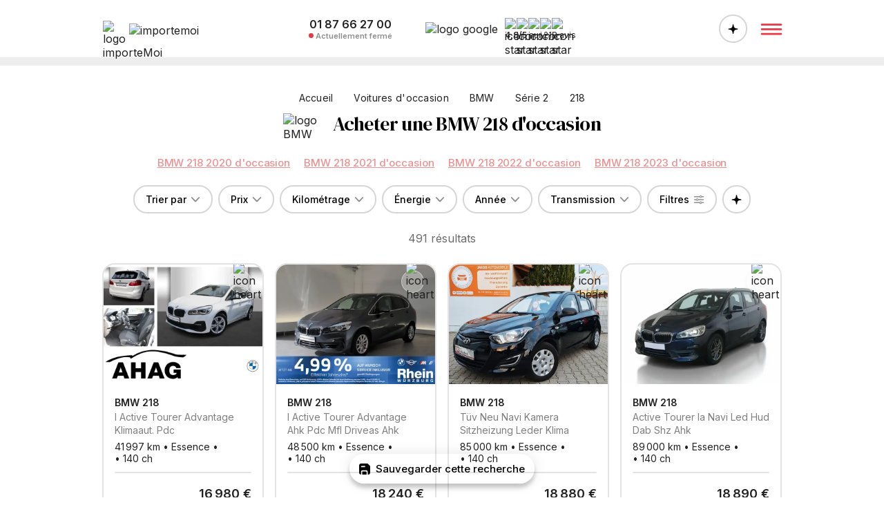

--- FILE ---
content_type: text/html; charset=utf-8
request_url: https://importemoi.fr/bmw-218-occasion-allemagne
body_size: 73261
content:
<!DOCTYPE html><html lang="fr-FR"><head><meta charSet="utf-8" data-next-head=""/><meta name="viewport" content="width=device-width" data-next-head=""/><link rel="icon" type="image/png" href="/img/favicon-32x32.png" sizes="32x32" data-next-head=""/><link rel="icon" type="image/png" href="/img/favicon-64x64.png" sizes="64x64" data-next-head=""/><link rel="icon" type="image/png" href="/img/favicon-96x96.png" sizes="96x96" data-next-head=""/><link rel="icon" type="image/svg+xml" href="/img/favicon.svg" data-next-head=""/><link rel="shortcut icon" href="/img/favicon.ico" data-next-head=""/><link rel="apple-touch-icon" sizes="180x180" href="/img/apple-touch-icon.png" data-next-head=""/><meta name="apple-mobile-web-app-title" content="importeMoi" data-next-head=""/><link rel="manifest" href="/img/site.webmanifest" data-next-head=""/><meta name="msapplication-TileImage" content="/img/favicon-152x152.png" data-next-head=""/><meta name="msapplication-TileColor" content="#FFFFFF" data-next-head=""/><meta name="application-name" content="importeMoi" data-next-head=""/><meta property="og:site_name" content="importeMoi" data-next-head=""/><meta name="author" content="importeMoi" data-next-head=""/><meta name="msvalidate.01" content="EA7810A8904EBE113ECC37DD45E392F3" data-next-head=""/><meta name="google-site-verification" content="3YL-yFDyh7cc4QDjxUllRO_3ddcbv2RYWetx9mSbq0U" data-next-head=""/><title data-next-head="">Achetez BMW 218 d&#x27;occasion d&#x27;Allemagne</title><meta name="description" content="Faites importer votre BMW 218 d&#x27;occasion depuis une concession officielle Allemande. Achetez en toute sécurité le véhicule de vos rêves." data-next-head=""/><meta name="robots" content="index, follow, max-image-preview:large, max-snippet:-1, max-video-preview:-1" data-next-head=""/><meta property="og:type" content="website" data-next-head=""/><meta property="og:title" content="Achetez BMW 218 d&#x27;occasion d&#x27;Allemagne" data-next-head=""/><meta property="og:description" content="Faites importer votre BMW 218 d&#x27;occasion depuis une concession officielle Allemande. Achetez en toute sécurité le véhicule de vos rêves." data-next-head=""/><meta property="og:url" content="https://importemoi.fr/bmw-218-occasion-allemagne" data-next-head=""/><link href="https://importemoi.fr/bmw-218-occasion-allemagne" rel="canonical" data-next-head=""/><link rel="preload" href="https://storage.importemoi.fr/ad/a480618a-edfb-46db-b5d3-e45e6d139c91/bmw-218-2019-1.webp" as="image" data-next-head=""/><link rel="preload" href="https://storage.importemoi.fr/ad/a480618a-edfb-46db-b5d3-e45e6d139c91/bmw-218-2019-1.webp" as="image" data-next-head=""/><link rel="preload" href="https://storage.importemoi.fr/ad/a480618a-edfb-46db-b5d3-e45e6d139c91/bmw-218-2019-1.webp" as="image" data-next-head=""/><link rel="preload" href="https://storage.importemoi.fr/ad/a480618a-edfb-46db-b5d3-e45e6d139c91/bmw-218-2019-1.webp" as="image" data-next-head=""/><link rel="preload" href="https://storage.importemoi.fr/ad/a480618a-edfb-46db-b5d3-e45e6d139c91/bmw-218-2019-1.webp" as="image" data-next-head=""/><link rel="preload" href="https://storage.importemoi.fr/ad/a480618a-edfb-46db-b5d3-e45e6d139c91/bmw-218-2019-1.webp" as="image" data-next-head=""/><link rel="preload" href="https://storage.importemoi.fr/ad/a480618a-edfb-46db-b5d3-e45e6d139c91/bmw-218-2019-1.webp" as="image" data-next-head=""/><link rel="preload" href="https://storage.importemoi.fr/ad/a480618a-edfb-46db-b5d3-e45e6d139c91/bmw-218-2019-1.webp" as="image" data-next-head=""/><link rel="preload" href="https://storage.importemoi.fr/ad/a480618a-edfb-46db-b5d3-e45e6d139c91/bmw-218-2019-1.webp" as="image" data-next-head=""/><link rel="preload" href="https://storage.importemoi.fr/ad/a480618a-edfb-46db-b5d3-e45e6d139c91/bmw-218-2019-1.webp" as="image" data-next-head=""/><link rel="preload" href="https://storage.importemoi.fr/ad/a480618a-edfb-46db-b5d3-e45e6d139c91/bmw-218-2019-1.webp" as="image" data-next-head=""/><link rel="preload" href="https://storage.importemoi.fr/ad/a480618a-edfb-46db-b5d3-e45e6d139c91/bmw-218-2019-1.webp" as="image" data-next-head=""/><link rel="preload" href="https://storage.importemoi.fr/ad/a480618a-edfb-46db-b5d3-e45e6d139c91/bmw-218-2019-1.webp" as="image" data-next-head=""/><link rel="preload" href="https://storage.importemoi.fr/ad/a480618a-edfb-46db-b5d3-e45e6d139c91/bmw-218-2019-1.webp" as="image" data-next-head=""/><link rel="preload" href="/img/no_picture.webp" as="image" data-next-head=""/><link rel="preload" href="/img/no_picture.webp" as="image" data-next-head=""/><link rel="preload" href="https://storage.importemoi.fr/ad/a480618a-edfb-46db-b5d3-e45e6d139c91/bmw-218-2019-1.webp" as="image" data-next-head=""/><link rel="preload" href="https://storage.importemoi.fr/ad/a480618a-edfb-46db-b5d3-e45e6d139c91/bmw-218-2019-1.webp" as="image" data-next-head=""/><link rel="preload" href="https://storage.importemoi.fr/ad/a480618a-edfb-46db-b5d3-e45e6d139c91/bmw-218-2019-1.webp" as="image" data-next-head=""/><link rel="preload" href="https://storage.importemoi.fr/ad/a480618a-edfb-46db-b5d3-e45e6d139c91/bmw-218-2019-1.webp" as="image" data-next-head=""/><link rel="preload" href="https://storage.importemoi.fr/ad/a480618a-edfb-46db-b5d3-e45e6d139c91/bmw-218-2019-1.webp" as="image" data-next-head=""/><link rel="preload" href="https://storage.importemoi.fr/ad/a480618a-edfb-46db-b5d3-e45e6d139c91/bmw-218-2019-1.webp" as="image" data-next-head=""/><link rel="preload" href="https://storage.importemoi.fr/ad/a480618a-edfb-46db-b5d3-e45e6d139c91/bmw-218-2019-1.webp" as="image" data-next-head=""/><link rel="preload" href="https://storage.importemoi.fr/ad/a480618a-edfb-46db-b5d3-e45e6d139c91/bmw-218-2019-1.webp" as="image" data-next-head=""/><link rel="preload" href="https://storage.importemoi.fr/ad/a480618a-edfb-46db-b5d3-e45e6d139c91/bmw-218-2019-1.webp" as="image" data-next-head=""/><link rel="preload" href="https://storage.importemoi.fr/ad/a480618a-edfb-46db-b5d3-e45e6d139c91/bmw-218-2019-1.webp" as="image" data-next-head=""/><link rel="preload" href="https://storage.importemoi.fr/ad/a480618a-edfb-46db-b5d3-e45e6d139c91/bmw-218-2019-1.webp" as="image" data-next-head=""/><link rel="preload" href="https://storage.importemoi.fr/ad/a480618a-edfb-46db-b5d3-e45e6d139c91/bmw-218-2019-1.webp" as="image" data-next-head=""/><link rel="preload" href="https://storage.importemoi.fr/ad/a480618a-edfb-46db-b5d3-e45e6d139c91/bmw-218-2019-1.webp" as="image" data-next-head=""/><link rel="preload" href="https://storage.importemoi.fr/ad/a480618a-edfb-46db-b5d3-e45e6d139c91/bmw-218-2019-1.webp" as="image" data-next-head=""/><link rel="preload" href="https://storage.importemoi.fr/ad/a480618a-edfb-46db-b5d3-e45e6d139c91/bmw-218-2019-1.webp" as="image" data-next-head=""/><link rel="preload" href="https://storage.importemoi.fr/ad/a480618a-edfb-46db-b5d3-e45e6d139c91/bmw-218-2019-1.webp" as="image" data-next-head=""/><link rel="preload" href="https://storage.importemoi.fr/ad/a480618a-edfb-46db-b5d3-e45e6d139c91/bmw-218-2019-1.webp" as="image" data-next-head=""/><link rel="preload" href="https://storage.importemoi.fr/ad/a480618a-edfb-46db-b5d3-e45e6d139c91/bmw-218-2019-1.webp" as="image" data-next-head=""/><link rel="preload" href="https://storage.importemoi.fr/ad/a480618a-edfb-46db-b5d3-e45e6d139c91/bmw-218-2019-1.webp" as="image" data-next-head=""/><link rel="preload" href="https://storage.importemoi.fr/ad/a480618a-edfb-46db-b5d3-e45e6d139c91/bmw-218-2019-1.webp" as="image" data-next-head=""/><link rel="preload" href="/_next/static/media/e4af272ccee01ff0-s.p.woff2" as="font" type="font/woff2" crossorigin="anonymous" data-next-font="size-adjust"/><link rel="preload" href="/_next/static/media/fa3e259cafa8f47e-s.p.woff2" as="font" type="font/woff2" crossorigin="anonymous" data-next-font="size-adjust"/><link rel="preload" href="/_next/static/css/d5acca05be5843af.css?dpl=dpl_6jfG52e7Le9oRJsFZ9Ymg89q5P9j" as="style"/><link rel="stylesheet" href="/_next/static/css/d5acca05be5843af.css?dpl=dpl_6jfG52e7Le9oRJsFZ9Ymg89q5P9j" data-n-g=""/><link rel="preload" href="/_next/static/css/d1a4d2efe898d8ef.css?dpl=dpl_6jfG52e7Le9oRJsFZ9Ymg89q5P9j" as="style"/><link rel="stylesheet" href="/_next/static/css/d1a4d2efe898d8ef.css?dpl=dpl_6jfG52e7Le9oRJsFZ9Ymg89q5P9j" data-n-p=""/><noscript data-n-css=""></noscript><script defer="" nomodule="" src="/_next/static/chunks/polyfills-42372ed130431b0a.js?dpl=dpl_6jfG52e7Le9oRJsFZ9Ymg89q5P9j"></script><script src="/_next/static/chunks/webpack-3d0a6796b15c56dd.js?dpl=dpl_6jfG52e7Le9oRJsFZ9Ymg89q5P9j" defer=""></script><script src="/_next/static/chunks/framework-b9fd9bcc3ecde907.js?dpl=dpl_6jfG52e7Le9oRJsFZ9Ymg89q5P9j" defer=""></script><script src="/_next/static/chunks/main-0d3b2341735155f8.js?dpl=dpl_6jfG52e7Le9oRJsFZ9Ymg89q5P9j" defer=""></script><script src="/_next/static/chunks/pages/_app-61d77b1af937f36d.js?dpl=dpl_6jfG52e7Le9oRJsFZ9Ymg89q5P9j" defer=""></script><script src="/_next/static/chunks/58474bfb-0383bd7988fb6ea8.js?dpl=dpl_6jfG52e7Le9oRJsFZ9Ymg89q5P9j" defer=""></script><script src="/_next/static/chunks/646-8f14cf7d07796698.js?dpl=dpl_6jfG52e7Le9oRJsFZ9Ymg89q5P9j" defer=""></script><script src="/_next/static/chunks/480-a62190d38062e67e.js?dpl=dpl_6jfG52e7Le9oRJsFZ9Ymg89q5P9j" defer=""></script><script src="/_next/static/chunks/pages/%5Bpath%5D-6a7e5d2eca18b5aa.js?dpl=dpl_6jfG52e7Le9oRJsFZ9Ymg89q5P9j" defer=""></script><script src="/_next/static/ALPn0OghSxhXLc6xqQUxw/_buildManifest.js?dpl=dpl_6jfG52e7Le9oRJsFZ9Ymg89q5P9j" defer=""></script><script src="/_next/static/ALPn0OghSxhXLc6xqQUxw/_ssgManifest.js?dpl=dpl_6jfG52e7Le9oRJsFZ9Ymg89q5P9j" defer=""></script></head><body><div id="__next"><div class="__className_f367f3 __variable_0e4539"><noscript><iframe src="https://www.googletagmanager.com/ns.html?id=GTM-WZBFHF2" height="0" width="0" style="display:none;visibility:hidden"></iframe></noscript><div class="header"><div class="container"><div class="cont"><div class="flex-1 flex"><a class="wrapperLogo" style="position:relative" href="https://importemoi.fr/"><img src="/svg/logo.svg" alt="logo importeMoi" width="24" height="24"/><div style="margin-left:14px;margin-top:4px;position:relative"><img src="/svg/importemoi_black.svg" alt="importemoi" width="130" height="20"/></div></a></div><div class="header-center responsive-desktop"><div class="header-phone"><a href="tel:+33187662700"><p class="header-phone-value">01 87 66 27 00</p><div class="flex ai-center"><div class="header-phone-circle red"></div><p class="header-phone-text">Actuellement fermé</p></div></a></div><div class="header-reviews"><img src="/svg/google.svg" alt="logo google" class="header-reviews-logo-google"/><div class="Stars_wrapper__JEnWq"><div class="Stars_wrapperStars__4YmZ8"><img loading="lazy" src="/svg/star.svg" alt="icon star" width="17" height="17"/><img loading="lazy" src="/svg/star.svg" alt="icon star" width="17" height="17"/><img loading="lazy" src="/svg/star.svg" alt="icon star" width="17" height="17"/><img loading="lazy" src="/svg/star.svg" alt="icon star" width="17" height="17"/><img loading="lazy" src="/svg/starHalf.svg" alt="icon star" width="17" height="17"/></div><div class="Stars_label__uCPBK"><span style="font-weight:600">4,9<!-- -->/5 </span>sur 218 avis</div></div></div></div><div class="flex-1 flex jc-end jc-flex-end ai-center"><button class="openAssistant " title="Ouvrir l&#x27;assistant"><svg width="15" height="14" viewBox="0 0 15 14" xmlns="http://www.w3.org/2000/svg"><path d="M7.5 14.0029C7.33594 14.0029 7.19466 13.9482 7.07617 13.8389C6.95768 13.7295 6.88249 13.5882 6.85059 13.415C6.73665 12.654 6.61816 11.9977 6.49512 11.4463C6.37663 10.8949 6.23079 10.4277 6.05762 10.0449C5.889 9.66211 5.6748 9.3431 5.41504 9.08789C5.15983 8.82812 4.84082 8.61621 4.45801 8.45215C4.07975 8.28809 3.62174 8.14909 3.08398 8.03516C2.54622 7.92122 1.9082 7.81413 1.16992 7.71387C0.992188 7.69564 0.846354 7.625 0.732422 7.50195C0.61849 7.37891 0.561523 7.23307 0.561523 7.06445C0.561523 6.89583 0.61849 6.75 0.732422 6.62695C0.846354 6.50391 0.994466 6.43099 1.17676 6.4082C2.06087 6.3125 2.80371 6.19857 3.40527 6.06641C4.01139 5.92969 4.51042 5.74284 4.90234 5.50586C5.29883 5.26888 5.61784 4.95215 5.85938 4.55566C6.10091 4.15462 6.2946 3.64193 6.44043 3.01758C6.59082 2.39323 6.72754 1.62533 6.85059 0.713867C6.87793 0.54069 6.95085 0.399414 7.06934 0.290039C7.19238 0.180664 7.33594 0.125977 7.5 0.125977C7.66406 0.125977 7.80534 0.180664 7.92383 0.290039C8.04232 0.394857 8.11751 0.536133 8.14941 0.713867C8.28158 1.62533 8.42285 2.39095 8.57324 3.01074C8.72363 3.63053 8.91732 4.14095 9.1543 4.54199C9.39583 4.93848 9.71257 5.25521 10.1045 5.49219C10.4964 5.72461 10.9954 5.90918 11.6016 6.0459C12.2077 6.18262 12.9505 6.30339 13.8301 6.4082C14.0033 6.43099 14.1468 6.50391 14.2607 6.62695C14.3792 6.75 14.4385 6.89583 14.4385 7.06445C14.4385 7.23307 14.3792 7.37891 14.2607 7.50195C14.1468 7.625 14.0033 7.69564 13.8301 7.71387C12.946 7.81413 12.1986 7.93262 11.5879 8.06934C10.9818 8.2015 10.4827 8.38607 10.0908 8.62305C9.69889 8.86003 9.38216 9.17904 9.14062 9.58008C8.89909 9.97656 8.70312 10.487 8.55273 11.1113C8.4069 11.7311 8.27246 12.4967 8.14941 13.4082C8.12207 13.5859 8.04688 13.7295 7.92383 13.8389C7.80534 13.9482 7.66406 14.0029 7.5 14.0029Z"></path></svg></button><div class="menu"><button title="Ouvrir le menu"><svg width="54" height="54" viewBox="0 0 54 54" fill="none" xmlns="http://www.w3.org/2000/svg"><path d="M13.1875 35.5469C12.7917 35.5469 12.4531 35.4062 12.1719 35.125C11.901 34.8333 11.7656 34.4896 11.7656 34.0938C11.7656 33.7083 11.901 33.375 12.1719 33.0938C12.4531 32.8021 12.7917 32.6562 13.1875 32.6562H40.8125C41.2083 32.6562 41.5417 32.7969 41.8125 33.0781C42.0938 33.3594 42.2344 33.6979 42.2344 34.0938C42.2344 34.4896 42.0938 34.8333 41.8125 35.125C41.5417 35.4062 41.2083 35.5469 40.8125 35.5469H13.1875ZM13.1875 28.7812C12.7917 28.7812 12.4531 28.6406 12.1719 28.3594C11.901 28.0781 11.7656 27.7396 11.7656 27.3438C11.7656 26.9479 11.901 26.6094 12.1719 26.3281C12.4531 26.0469 12.7917 25.9062 13.1875 25.9062H40.8125C41.2083 25.9062 41.5417 26.0469 41.8125 26.3281C42.0938 26.599 42.2344 26.9375 42.2344 27.3438C42.2344 27.7396 42.0938 28.0781 41.8125 28.3594C41.5417 28.6406 41.2083 28.7812 40.8125 28.7812H13.1875ZM13.1875 22.0469C12.7917 22.0469 12.4531 21.901 12.1719 21.6094C11.901 21.3177 11.7656 20.9792 11.7656 20.5938C11.7656 20.2083 11.901 19.875 12.1719 19.5938C12.4531 19.3021 12.7917 19.1562 13.1875 19.1562H40.8125C41.2083 19.1562 41.5417 19.2969 41.8125 19.5781C42.0938 19.8594 42.2344 20.1979 42.2344 20.5938C42.2344 20.9896 42.0938 21.3333 41.8125 21.625C41.5417 21.9062 41.2083 22.0469 40.8125 22.0469H13.1875Z" fill="#E63946"></path></svg></button></div></div></div></div></div><div class="wrapper"><div class="FullFilter_wrapper__aAsXj  fullFilter noselect"><div class="FullFilter_container__lDOwx"><img src="/svg/corner.svg" class="FullFilter_corner__n5ozb" alt="icon corner"/><img src="/svg/corner.svg" class="FullFilter_corner__n5ozb" alt="icon corner"/><div class="FullFilter_top__DStL2"><button class="FullFilter_remove__i48sM">Effacer tous les filtres</button><div></div><button><svg width="38" height="38" viewBox="0 0 38 38" fill="none" xmlns="http://www.w3.org/2000/svg"><path d="M11.1152 27.5586C10.9577 27.4082 10.8503 27.222 10.793 27C10.7428 26.7852 10.7464 26.5739 10.8037 26.3662C10.861 26.1514 10.9648 25.9688 11.1152 25.8184L17.249 19.6738L11.1152 13.54C10.9648 13.3896 10.861 13.2106 10.8037 13.0029C10.7536 12.7881 10.7536 12.5732 10.8037 12.3584C10.861 12.1436 10.9648 11.9574 11.1152 11.7998C11.2728 11.6351 11.459 11.5277 11.6738 11.4775C11.8887 11.4274 12.0999 11.431 12.3076 11.4883C12.5225 11.5384 12.7087 11.6387 12.8662 11.7891L19 17.9336L25.1445 11.7891C25.3737 11.5599 25.6602 11.4453 26.0039 11.4453C26.3477 11.4453 26.6413 11.5635 26.8848 11.7998C27.1283 12.0361 27.2464 12.3298 27.2393 12.6807C27.2393 13.0244 27.1247 13.3109 26.8955 13.54L20.751 19.6738L26.8955 25.8184C27.1247 26.0475 27.2393 26.334 27.2393 26.6777C27.2393 27.0215 27.1211 27.3151 26.8848 27.5586C26.6413 27.8021 26.3477 27.9202 26.0039 27.9131C25.6602 27.9131 25.3737 27.7985 25.1445 27.5693L19 21.4248L12.8662 27.5693C12.7087 27.7197 12.5225 27.82 12.3076 27.8701C12.0999 27.9274 11.8887 27.9274 11.6738 27.8701C11.459 27.82 11.2728 27.7161 11.1152 27.5586Z" fill="black"></path></svg></button></div><div class="FullFilter_cont__ikL3_"><div class="FullFilter_section__NUMy0"><div class="FullFilter_top__DStL2"><p class="FullFilter_label__saPa3">Marque et modèle</p><div><svg width="16" height="3" viewBox="0 0 16 3" fill="none" xmlns="http://www.w3.org/2000/svg"><path d="M1.57617 2.24609C1.38086 2.24609 1.19857 2.19727 1.0293 2.09961C0.866536 1.99544 0.729818 1.85872 0.619141 1.68945C0.514974 1.52018 0.462891 1.33138 0.462891 1.12305C0.462891 0.921224 0.514974 0.735677 0.619141 0.566406C0.729818 0.397135 0.866536 0.260417 1.0293 0.15625C1.19857 0.0520833 1.38086 0 1.57617 0H14.8965C15.1895 0 15.4466 0.113932 15.668 0.341797C15.8893 0.563151 16 0.823568 16 1.12305C16 1.42904 15.8893 1.69271 15.668 1.91406C15.4466 2.13542 15.1895 2.24609 14.8965 2.24609H1.57617Z" fill="#9F9F9F"></path></svg></div></div><div class="FullFilter_wrapperMakeModel__bC9JR"><label><select class="FullFilter_make__uKqaY"><option value="">Marque</option><option value="8">Aston Martin</option><option value="9">Audi</option><option value="13" selected="">BMW</option><option value="11">Bentley</option><option value="51802">Cupra</option><option value="27">Ferrari</option><option value="37">Jaguar</option><option value="41">Lamborghini</option><option value="15641">Land Rover</option><option value="45">Maserati</option><option value="16348">Maybach</option><option value="51519">McLaren</option><option value="47">Mercedes-Benz</option><option value="16338">Mini</option><option value="51817">Polestar</option><option value="57">Porsche</option><option value="61">Rolls-Royce</option><option value="64">Seat</option><option value="65">Skoda</option><option value="74">Volkswagen</option><option value="73">Volvo</option></select></label><label><select class="FullFilter_model__xgTmC"><option value="">Modèle</option><option value="21073">Autres</option><option value="20319">i3</option><option value="75941">i4</option><option value="76505">i5</option><option value="76318">i7</option><option value="20320">i8</option><option value="75942">iX</option><option value="76324">iX1</option><option value="76601">iX2</option><option value="75603">iX3</option><option value="37">Série 1 (tous)</option><option value="20149">    114</option><option value="18480">    116</option><option value="18481">    118</option><option value="18482">    120</option><option value="19078">    123</option><option value="75736">    128</option><option value="19079">    135</option><option value="98">Série 2 (tous)</option><option value="20958">    214</option><option value="20397">    216</option><option value="20327" selected="">    218</option><option value="20326">    220</option><option value="76192">    223</option><option value="20328">    225</option><option value="74387">    230</option><option value="20329">    235</option><option value="74388">    240</option><option value="38">Série 3 (tous)</option><option value="1640">    318</option><option value="1641">    320</option><option value="15779">    330</option><option value="21097">    340</option><option value="97">Série 4 (tous)</option><option value="20289">    420</option><option value="20330">    430</option><option value="74335">    440</option><option value="39">Série 5 (tous)</option><option value="1648">    520</option><option value="1651">    525</option><option value="1652">    530</option><option value="1654">    540</option><option value="18383">    545</option><option value="18710">    550</option><option value="40">Série 6 (tous)</option><option value="18491">    630</option><option value="19714">    640</option><option value="41">Série 7 (tous)</option><option value="1657">    725</option><option value="1659">    730</option><option value="1661">    740</option><option value="16598">    745</option><option value="1662">    750</option><option value="18327">    760</option><option value="42">Série 8 (tous)</option><option value="21100">    830</option><option value="1663">    840</option><option value="1664">    850</option><option value="43">Série M (tous)</option><option value="19741">    1er M Coupé</option><option value="1667">    M1</option><option value="21157">    M2</option><option value="1646">    M3</option><option value="20393">    M4</option><option value="1655">    M5</option><option value="76389">    M550</option><option value="75281">    M8</option><option value="75280">    M850</option><option value="44">Série X (tous)</option><option value="19242">    X1</option><option value="74769">    X2</option><option value="75278">    X2 M</option><option value="18387">    X3</option><option value="75279">    X3 M</option><option value="20364">    X4</option><option value="74322">    X4 M</option><option value="16406">    X5</option><option value="20174">    X5 M</option><option value="19110">    X6</option><option value="20175">    X6 M</option><option value="75189">    X7</option><option value="75190">    X7 M</option><option value="76372">    XM</option><option value="45">Série Z (tous)</option><option value="18308">    Z4</option><option value="19617">    Z4 M</option></select></label><label><input type="text" spellcheck="false" placeholder="Finition" value=""/></label></div></div><div class="FullFilter_section__NUMy0"><div class="FullFilter_top__DStL2"><p class="FullFilter_label__saPa3">Kilométrage</p><div><svg width="16" height="3" viewBox="0 0 16 3" fill="none" xmlns="http://www.w3.org/2000/svg"><path d="M1.57617 2.24609C1.38086 2.24609 1.19857 2.19727 1.0293 2.09961C0.866536 1.99544 0.729818 1.85872 0.619141 1.68945C0.514974 1.52018 0.462891 1.33138 0.462891 1.12305C0.462891 0.921224 0.514974 0.735677 0.619141 0.566406C0.729818 0.397135 0.866536 0.260417 1.0293 0.15625C1.19857 0.0520833 1.38086 0 1.57617 0H14.8965C15.1895 0 15.4466 0.113932 15.668 0.341797C15.8893 0.563151 16 0.823568 16 1.12305C16 1.42904 15.8893 1.69271 15.668 1.91406C15.4466 2.13542 15.1895 2.24609 14.8965 2.24609H1.57617Z" fill="#9F9F9F"></path></svg></div></div><div class="Filter_wrapperHisto__JITcG noselect"><div class="Filter_bars___uISE"></div><div data-testid="element" class="range-slider"><div role="slider" class="range-slider__thumb" data-lower="true"></div><div role="slider" class="range-slider__thumb" data-upper="true"></div><div class="range-slider__range"></div></div><div class="Filter_inputs__nGP3F"><label><p>Minimum</p><input type="text" placeholder="-" value=""/></label><label><p>Maximum</p><input type="text" placeholder="-" value=""/></label></div></div><div style="height:20px"></div></div><div class="FullFilter_section__NUMy0"><div class="FullFilter_top__DStL2"><p class="FullFilter_label__saPa3">Prix</p><div><svg width="16" height="3" viewBox="0 0 16 3" fill="none" xmlns="http://www.w3.org/2000/svg"><path d="M1.57617 2.24609C1.38086 2.24609 1.19857 2.19727 1.0293 2.09961C0.866536 1.99544 0.729818 1.85872 0.619141 1.68945C0.514974 1.52018 0.462891 1.33138 0.462891 1.12305C0.462891 0.921224 0.514974 0.735677 0.619141 0.566406C0.729818 0.397135 0.866536 0.260417 1.0293 0.15625C1.19857 0.0520833 1.38086 0 1.57617 0H14.8965C15.1895 0 15.4466 0.113932 15.668 0.341797C15.8893 0.563151 16 0.823568 16 1.12305C16 1.42904 15.8893 1.69271 15.668 1.91406C15.4466 2.13542 15.1895 2.24609 14.8965 2.24609H1.57617Z" fill="#9F9F9F"></path></svg></div></div><div class="Filter_wrapperHisto__JITcG noselect"><div class="Filter_bars___uISE"></div><div data-testid="element" class="range-slider"><div role="slider" class="range-slider__thumb" data-lower="true"></div><div role="slider" class="range-slider__thumb" data-upper="true"></div><div class="range-slider__range"></div></div><div class="Filter_inputs__nGP3F"><label><p>Minimum</p><input type="text" placeholder="-" value=""/></label><label><p>Maximum</p><input type="text" placeholder="-" value=""/></label></div></div><div style="height:20px"></div></div><div class="FullFilter_section__NUMy0"><div class="FullFilter_top__DStL2"><p class="FullFilter_label__saPa3">Année</p><div><svg width="16" height="3" viewBox="0 0 16 3" fill="none" xmlns="http://www.w3.org/2000/svg"><path d="M1.57617 2.24609C1.38086 2.24609 1.19857 2.19727 1.0293 2.09961C0.866536 1.99544 0.729818 1.85872 0.619141 1.68945C0.514974 1.52018 0.462891 1.33138 0.462891 1.12305C0.462891 0.921224 0.514974 0.735677 0.619141 0.566406C0.729818 0.397135 0.866536 0.260417 1.0293 0.15625C1.19857 0.0520833 1.38086 0 1.57617 0H14.8965C15.1895 0 15.4466 0.113932 15.668 0.341797C15.8893 0.563151 16 0.823568 16 1.12305C16 1.42904 15.8893 1.69271 15.668 1.91406C15.4466 2.13542 15.1895 2.24609 14.8965 2.24609H1.57617Z" fill="#9F9F9F"></path></svg></div></div><div class="Filter_wrapperYear__U2pA9 noselect"><div data-testid="element" class="range-slider"><div role="slider" class="range-slider__thumb" data-lower="true"></div><div role="slider" class="range-slider__thumb" data-upper="true"></div><div class="range-slider__range"></div></div><div class="Filter_inputs__nGP3F"><label><p>Minimum</p><input type="text" placeholder="-" value=""/></label><label><p>Maximum</p><input type="text" placeholder="-" value=""/></label></div></div><div style="height:20px"></div></div><div class="FullFilter_section__NUMy0"><div class="FullFilter_top__DStL2"><p class="FullFilter_label__saPa3">Énergie</p><div><svg width="16" height="3" viewBox="0 0 16 3" fill="none" xmlns="http://www.w3.org/2000/svg"><path d="M1.57617 2.24609C1.38086 2.24609 1.19857 2.19727 1.0293 2.09961C0.866536 1.99544 0.729818 1.85872 0.619141 1.68945C0.514974 1.52018 0.462891 1.33138 0.462891 1.12305C0.462891 0.921224 0.514974 0.735677 0.619141 0.566406C0.729818 0.397135 0.866536 0.260417 1.0293 0.15625C1.19857 0.0520833 1.38086 0 1.57617 0H14.8965C15.1895 0 15.4466 0.113932 15.668 0.341797C15.8893 0.563151 16 0.823568 16 1.12305C16 1.42904 15.8893 1.69271 15.668 1.91406C15.4466 2.13542 15.1895 2.24609 14.8965 2.24609H1.57617Z" fill="#9F9F9F"></path></svg></div></div><div class="Filter_wrapperButtons__WrN7L FullFilter_wrapperFilterEnergy__ywQ9c noselect"><div><button class=""><svg width="17" height="24" viewBox="0 0 17 24" xmlns="http://www.w3.org/2000/svg"><path d="M8.5 23.4922C6.90625 23.4844 5.51172 23.1562 4.31641 22.5078C3.12109 21.8672 2.19141 20.9648 1.52734 19.8008C0.863281 18.6289 0.53125 17.2656 0.53125 15.7109C0.53125 14.9766 0.613281 14.2422 0.777344 13.5078C0.949219 12.7734 1.16016 12.0664 1.41016 11.3867C1.66016 10.707 1.91797 10.0781 2.18359 9.5C2.76953 8.19531 3.47656 6.85938 4.30469 5.49219C5.13281 4.11719 5.95312 2.80859 6.76562 1.56641C6.97656 1.22266 7.22266 0.957031 7.50391 0.769531C7.78516 0.582031 8.11719 0.488281 8.5 0.488281C8.875 0.488281 9.20312 0.582031 9.48438 0.769531C9.76562 0.957031 10.0195 1.22266 10.2461 1.56641C11.043 2.79297 11.8516 4.08594 12.6719 5.44531C13.4922 6.80469 14.1953 8.13281 14.7812 9.42969C15.0547 10.0078 15.3203 10.6445 15.5781 11.3398C15.8359 12.0352 16.0469 12.7539 16.2109 13.4961C16.3828 14.2305 16.4688 14.9688 16.4688 15.7109C16.4688 17.2656 16.1367 18.6289 15.4727 19.8008C14.8086 20.9648 13.8789 21.8672 12.6836 22.5078C11.4883 23.1562 10.0938 23.4844 8.5 23.4922ZM8.5 21.125C9.61719 21.125 10.5938 20.8984 11.4297 20.4453C12.2734 19.9922 12.9258 19.3594 13.3867 18.5469C13.8555 17.7344 14.0898 16.7891 14.0898 15.7109C14.0898 14.8359 13.9414 13.9609 13.6445 13.0859C13.3555 12.2031 13.0352 11.3711 12.6836 10.5898C12.1133 9.28516 11.4688 8.0625 10.75 6.92188C10.0391 5.78125 9.32422 4.67578 8.60547 3.60547C8.57422 3.55078 8.53906 3.52734 8.5 3.53516C8.46094 3.53516 8.42578 3.55859 8.39453 3.60547C7.67578 4.68359 6.95703 5.79688 6.23828 6.94531C5.51953 8.09375 4.87109 9.32422 4.29297 10.6367C3.94141 11.4102 3.62109 12.2344 3.33203 13.1094C3.05078 13.9766 2.91016 14.8438 2.91016 15.7109C2.91016 16.7891 3.14062 17.7344 3.60156 18.5469C4.07031 19.3594 4.72266 19.9922 5.55859 20.4453C6.40234 20.8984 7.38281 21.125 8.5 21.125Z"></path></svg><p>Essence</p></button><button class=""><svg width="17" height="24" viewBox="0 0 17 24" xmlns="http://www.w3.org/2000/svg"><path d="M8.5 23.4922C6.90625 23.4844 5.51172 23.1562 4.31641 22.5078C3.12109 21.8672 2.19141 20.9648 1.52734 19.8008C0.863281 18.6289 0.53125 17.2656 0.53125 15.7109C0.53125 14.9766 0.613281 14.2422 0.777344 13.5078C0.949219 12.7734 1.16016 12.0664 1.41016 11.3867C1.66016 10.707 1.91797 10.0781 2.18359 9.5C2.76953 8.19531 3.47656 6.85938 4.30469 5.49219C5.13281 4.11719 5.95312 2.80859 6.76562 1.56641C6.97656 1.22266 7.22266 0.957031 7.50391 0.769531C7.78516 0.582031 8.11719 0.488281 8.5 0.488281C8.875 0.488281 9.20312 0.582031 9.48438 0.769531C9.76562 0.957031 10.0195 1.22266 10.2461 1.56641C11.043 2.79297 11.8516 4.08594 12.6719 5.44531C13.4922 6.80469 14.1953 8.13281 14.7812 9.42969C15.0547 10.0078 15.3203 10.6445 15.5781 11.3398C15.8359 12.0352 16.0469 12.7539 16.2109 13.4961C16.3828 14.2305 16.4688 14.9688 16.4688 15.7109C16.4688 17.2656 16.1367 18.6289 15.4727 19.8008C14.8086 20.9648 13.8789 21.8672 12.6836 22.5078C11.4883 23.1562 10.0938 23.4844 8.5 23.4922ZM8.5 21.125C9.61719 21.125 10.5938 20.8984 11.4297 20.4453C12.2734 19.9922 12.9258 19.3594 13.3867 18.5469C13.8555 17.7344 14.0898 16.7891 14.0898 15.7109C14.0898 14.8359 13.9414 13.9609 13.6445 13.0859C13.3555 12.2031 13.0352 11.3711 12.6836 10.5898C12.1133 9.28516 11.4688 8.0625 10.75 6.92188C10.0391 5.78125 9.32422 4.67578 8.60547 3.60547C8.57422 3.55078 8.53906 3.52734 8.5 3.53516C8.46094 3.53516 8.42578 3.55859 8.39453 3.60547C7.67578 4.68359 6.95703 5.79688 6.23828 6.94531C5.51953 8.09375 4.87109 9.32422 4.29297 10.6367C3.94141 11.4102 3.62109 12.2344 3.33203 13.1094C3.05078 13.9766 2.91016 14.8438 2.91016 15.7109C2.91016 16.7891 3.14062 17.7344 3.60156 18.5469C4.07031 19.3594 4.72266 19.9922 5.55859 20.4453C6.40234 20.8984 7.38281 21.125 8.5 21.125Z"></path></svg><p>Diesel</p></button></div><div><button class=""><svg width="31" height="29" viewBox="0 0 31 29" fill="none" xmlns="http://www.w3.org/2000/svg"><path fill-rule="evenodd" clip-rule="evenodd" d="M17.8008 25.0994C18.9961 25.7478 20.3907 26.0759 21.9844 26.0837C23.5782 26.0759 24.9727 25.7478 26.168 25.0994C27.3633 24.4587 28.293 23.5564 28.9571 22.3923C29.6211 21.2205 29.9532 19.8572 29.9532 18.3025C29.9532 17.5603 29.8672 16.822 29.6953 16.0876C29.5313 15.3455 29.3203 14.6267 29.0625 13.9314C28.8047 13.2361 28.5391 12.5994 28.2657 12.0212C27.6797 10.7244 26.9766 9.39624 26.1563 8.03687C25.336 6.67749 24.5274 5.38452 23.7305 4.15796C23.5039 3.81421 23.25 3.54858 22.9688 3.36108C22.6875 3.17358 22.3594 3.07983 21.9844 3.07983C21.6016 3.07983 21.2696 3.17358 20.9883 3.36108C20.7071 3.54858 20.461 3.81421 20.25 4.15796C19.4375 5.40015 18.6172 6.70874 17.7891 8.08374C17.4702 8.61027 17.1692 9.13216 16.8862 9.64941H19.6526C19.6759 9.61181 19.6993 9.57429 19.7227 9.53687C20.4414 8.38843 21.1602 7.27515 21.8789 6.19702C21.9102 6.15015 21.9453 6.12671 21.9844 6.12671C22.0235 6.1189 22.0586 6.14233 22.0899 6.19702C22.8086 7.26733 23.5235 8.3728 24.2344 9.51343C24.9532 10.6541 25.5977 11.8767 26.168 13.1814C26.5196 13.9626 26.8399 14.7947 27.1289 15.6775C27.4258 16.5525 27.5742 17.4275 27.5742 18.3025C27.5742 19.3806 27.3399 20.3259 26.8711 21.1384C26.4102 21.9509 25.7578 22.5837 24.9141 23.0369C24.0782 23.49 23.1016 23.7166 21.9844 23.7166C20.8672 23.7166 19.8867 23.49 19.043 23.0369C18.2071 22.5837 17.5547 21.9509 17.086 21.1384C16.6783 20.4198 16.4509 19.5972 16.4038 18.6708L14.4502 21.1326C14.5991 21.5745 14.7863 21.9945 15.0117 22.3923C15.6758 23.5564 16.6055 24.4587 17.8008 25.0994Z"></path><path d="M6.88672 26.7517C6.62109 27.0955 6.33203 27.2634 6.01953 27.2556C5.70703 27.2556 5.46094 27.1267 5.28125 26.8689C5.10938 26.6189 5.10156 26.283 5.25781 25.8611L8.53906 17.1541H2.16406C1.91406 17.1541 1.70703 17.0759 1.54297 16.9197C1.37891 16.7634 1.29688 16.5681 1.29688 16.3337C1.29688 16.0837 1.40234 15.8298 1.61328 15.572L12.0781 2.2478C12.3438 1.91187 12.6328 1.7439 12.9453 1.7439C13.2656 1.7439 13.5117 1.8728 13.6836 2.13062C13.8633 2.38062 13.875 2.71655 13.7188 3.13843L10.4375 11.8455H16.8008C17.0586 11.8455 17.2656 11.9275 17.4219 12.0916C17.5859 12.2478 17.668 12.4392 17.668 12.6658C17.668 12.9236 17.5664 13.1814 17.3633 13.4392L6.88672 26.7517ZM7.53125 23.6345L7.10938 23.4587L14.4922 13.697H7.56641L11.4219 5.36499L11.8555 5.55249L4.47266 15.3025H11.3984L7.53125 23.6345Z"></path></svg><p>Hybride</p></button><button class=""><svg width="17" height="26" viewBox="0 0 17 26" xmlns="http://www.w3.org/2000/svg"><path d="M5.89844 25.1602C5.63281 25.5039 5.34375 25.6719 5.03125 25.6641C4.71875 25.6641 4.47266 25.5352 4.29297 25.2773C4.12109 25.0273 4.11328 24.6914 4.26953 24.2695L7.55078 15.5625H1.17578C0.925781 15.5625 0.71875 15.4844 0.554688 15.3281C0.390625 15.1719 0.308594 14.9766 0.308594 14.7422C0.308594 14.4922 0.414062 14.2383 0.625 13.9805L11.0898 0.65625C11.3555 0.320312 11.6445 0.152344 11.957 0.152344C12.2773 0.152344 12.5234 0.28125 12.6953 0.539062C12.875 0.789062 12.8867 1.125 12.7305 1.54688L9.44922 10.2539H15.8125C16.0703 10.2539 16.2773 10.3359 16.4336 10.5C16.5977 10.6562 16.6797 10.8477 16.6797 11.0742C16.6797 11.332 16.5781 11.5898 16.375 11.8477L5.89844 25.1602ZM6.54297 22.043L6.12109 21.8672L13.5039 12.1055H6.57812L10.4336 3.77344L10.8672 3.96094L3.48438 13.7109H10.4102L6.54297 22.043Z"></path></svg><p>Électrique</p></button></div></div><div style="height:20px"></div></div><div class="FullFilter_section__NUMy0"><div class="FullFilter_top__DStL2"><p class="FullFilter_label__saPa3">Transmission</p><div><svg width="16" height="3" viewBox="0 0 16 3" fill="none" xmlns="http://www.w3.org/2000/svg"><path d="M1.57617 2.24609C1.38086 2.24609 1.19857 2.19727 1.0293 2.09961C0.866536 1.99544 0.729818 1.85872 0.619141 1.68945C0.514974 1.52018 0.462891 1.33138 0.462891 1.12305C0.462891 0.921224 0.514974 0.735677 0.619141 0.566406C0.729818 0.397135 0.866536 0.260417 1.0293 0.15625C1.19857 0.0520833 1.38086 0 1.57617 0H14.8965C15.1895 0 15.4466 0.113932 15.668 0.341797C15.8893 0.563151 16 0.823568 16 1.12305C16 1.42904 15.8893 1.69271 15.668 1.91406C15.4466 2.13542 15.1895 2.24609 14.8965 2.24609H1.57617Z" fill="#9F9F9F"></path></svg></div></div><div class="Filter_wrapperButtons__WrN7L noselect"><div><button class=""><svg width="27" height="22" viewBox="0 0 27 22" xmlns="http://www.w3.org/2000/svg"><path d="M1.39453 21.6719C1.05078 21.6719 0.753906 21.5469 0.503906 21.2969C0.253906 21.0469 0.128906 20.75 0.128906 20.4062V1.58594C0.128906 1.24219 0.253906 0.945312 0.503906 0.695312C0.753906 0.445313 1.05078 0.320312 1.39453 0.320312C1.73047 0.320312 2.01953 0.445313 2.26172 0.695312C2.51172 0.945312 2.63672 1.24219 2.63672 1.58594V9.73047H8.20312V1.58594C8.20312 1.24219 8.32812 0.945312 8.57812 0.695312C8.82812 0.445313 9.125 0.320312 9.46875 0.320312C9.80469 0.320312 10.0977 0.445313 10.3477 0.695312C10.5977 0.945312 10.7227 1.24219 10.7227 1.58594V9.73047H16.2773V1.58594C16.2773 1.24219 16.4023 0.945312 16.6523 0.695312C16.9023 0.445313 17.1992 0.320312 17.543 0.320312C17.8789 0.320312 18.1719 0.445313 18.4219 0.695312C18.6719 0.945312 18.7969 1.24219 18.7969 1.58594V9.73047H25.6055C25.9492 9.73047 26.2461 9.85547 26.4961 10.1055C26.7461 10.3555 26.8711 10.6523 26.8711 10.9961V20.4062C26.8711 20.75 26.7461 21.0469 26.4961 21.2969C26.2461 21.5469 25.9492 21.6719 25.6055 21.6719C25.2695 21.6719 24.9766 21.5469 24.7266 21.2969C24.4766 21.0469 24.3516 20.75 24.3516 20.4062V12.25H18.7969V20.4062C18.7969 20.75 18.6719 21.0469 18.4219 21.2969C18.1719 21.5469 17.8789 21.6719 17.543 21.6719C17.1992 21.6719 16.9023 21.5469 16.6523 21.2969C16.4023 21.0469 16.2773 20.75 16.2773 20.4062V12.25H10.7227V20.4062C10.7227 20.75 10.5977 21.0469 10.3477 21.2969C10.0977 21.5469 9.80469 21.6719 9.46875 21.6719C9.125 21.6719 8.82812 21.5469 8.57812 21.2969C8.32812 21.0469 8.20312 20.75 8.20312 20.4062V12.25H2.63672V20.4062C2.63672 20.75 2.51172 21.0469 2.26172 21.2969C2.01953 21.5469 1.73047 21.6719 1.39453 21.6719Z"></path></svg><p>Manuelle</p></button><button class=""><svg width="29" height="24" viewBox="0 0 29 24" xmlns="http://www.w3.org/2000/svg"><path d="M14.0664 17.2812C13.6836 17.2812 13.4531 17.0977 13.375 16.7305L13.1523 15.7695C13.0898 15.7461 13.0273 15.7227 12.9648 15.6992C12.9023 15.6758 12.8398 15.6445 12.7773 15.6055L11.9102 16.1211C11.7695 16.207 11.6172 16.2461 11.4531 16.2383C11.2969 16.2305 11.1602 16.1602 11.043 16.0273L10.4453 15.4297C10.3359 15.3125 10.2734 15.1758 10.2578 15.0195C10.25 14.8633 10.2891 14.7109 10.375 14.5625L10.8789 13.6953C10.8477 13.6406 10.8203 13.5859 10.7969 13.5312C10.7734 13.4766 10.7461 13.418 10.7148 13.3555L9.75391 13.1211C9.38672 13.0273 9.20312 12.7969 9.20312 12.4297V11.5742C9.20312 11.2148 9.38672 10.9922 9.75391 10.9062L10.7148 10.6836C10.7383 10.6133 10.7617 10.5469 10.7852 10.4844C10.8164 10.4219 10.8438 10.3633 10.8672 10.3086L10.3281 9.44141C10.2422 9.30078 10.2109 9.15234 10.2344 8.99609C10.2578 8.83203 10.3281 8.69141 10.4453 8.57422L11.043 7.97656C11.168 7.85938 11.3086 7.79297 11.4648 7.77734C11.6211 7.75391 11.7617 7.78125 11.8867 7.85938L12.7422 8.39844C12.8047 8.35938 12.8672 8.32812 12.9297 8.30469C13 8.28125 13.0742 8.25781 13.1523 8.23438L13.375 7.26172C13.4609 6.89453 13.6914 6.71094 14.0664 6.71094H14.9336C15.3008 6.71094 15.5273 6.89453 15.6133 7.26172L15.8477 8.24609C15.9023 8.26953 15.9609 8.29297 16.0234 8.31641C16.0938 8.33203 16.1641 8.35938 16.2344 8.39844L17.0898 7.85938C17.2305 7.77344 17.3789 7.74219 17.5352 7.76562C17.6914 7.78906 17.8281 7.85938 17.9453 7.97656L18.5664 8.57422C18.6836 8.69141 18.75 8.83203 18.7656 8.99609C18.7812 9.16016 18.7461 9.30859 18.6602 9.44141L18.1328 10.3086C18.1484 10.3633 18.168 10.4219 18.1914 10.4844C18.2227 10.5391 18.2539 10.6055 18.2852 10.6836L19.2344 10.9062C19.6094 10.9922 19.7969 11.2148 19.7969 11.5742V12.4297C19.7969 12.7969 19.6094 13.0273 19.2344 13.1211L18.2734 13.3555C18.25 13.418 18.2266 13.4766 18.2031 13.5312C18.1797 13.5859 18.1523 13.6406 18.1211 13.6953L18.6133 14.5508C18.707 14.6992 18.7461 14.8516 18.7305 15.0078C18.7227 15.1641 18.6602 15.3047 18.543 15.4297L17.9453 16.0273C17.6875 16.3008 17.3984 16.332 17.0781 16.1211L16.2344 15.6055C16.1016 15.6758 15.9727 15.7305 15.8477 15.7695L15.6133 16.7305C15.5352 17.0977 15.3086 17.2812 14.9336 17.2812H14.0664ZM14.5 13.6484C14.9531 13.6484 15.3398 13.4883 15.6602 13.168C15.9883 12.8477 16.1523 12.4609 16.1523 12.0078C16.1523 11.5469 15.9883 11.1523 15.6602 10.8242C15.3398 10.4961 14.9531 10.3359 14.5 10.3438C14.0391 10.3438 13.6484 10.5078 13.3281 10.8359C13.0078 11.1562 12.8477 11.5469 12.8477 12.0078C12.8477 12.4609 13.0078 12.8477 13.3281 13.168C13.6484 13.4883 14.0391 13.6484 14.5 13.6484ZM0.882812 12.0078L3.58984 8.21094C3.80859 7.92188 4.05859 7.77734 4.33984 7.77734C4.62109 7.76953 4.86719 7.91406 5.07812 8.21094L7.79688 12.0195C8.04688 12.3711 8.11719 12.6875 8.00781 12.9688C7.89844 13.25 7.625 13.3906 7.1875 13.3906H5.52344C5.67969 14.4766 6.01562 15.4844 6.53125 16.4141C7.04688 17.3438 7.70703 18.1602 8.51172 18.8633C9.31641 19.5664 10.2266 20.1133 11.2422 20.5039C12.2656 20.9023 13.3516 21.1016 14.5 21.1016C15.7891 21.1016 16.9961 20.8477 18.1211 20.3398C19.2461 19.832 20.2148 19.1484 21.0273 18.2891C21.332 18.0078 21.6445 17.8711 21.9648 17.8789C22.2852 17.8789 22.5586 17.9961 22.7852 18.2305C23.0117 18.4492 23.1211 18.7266 23.1133 19.0625C23.1133 19.3906 22.9688 19.6914 22.6797 19.9648C21.6641 21.043 20.4492 21.9023 19.0352 22.543C17.6289 23.1914 16.1172 23.5156 14.5 23.5156C13.0312 23.5156 11.6406 23.2539 10.3281 22.7305C9.02344 22.207 7.85547 21.4805 6.82422 20.5508C5.79297 19.6289 4.94922 18.5586 4.29297 17.3398C3.63672 16.1133 3.22656 14.7969 3.0625 13.3906H1.48047C1.03516 13.3906 0.757812 13.25 0.648438 12.9688C0.539062 12.6875 0.617188 12.3672 0.882812 12.0078ZM6.33203 4.03906C7.35547 2.95312 8.57031 2.08984 9.97656 1.44922C11.3906 0.808594 12.8984 0.488281 14.5 0.488281C15.9688 0.488281 17.3555 0.75 18.6602 1.27344C19.9727 1.79688 21.1445 2.52344 22.1758 3.45312C23.2148 4.375 24.0586 5.44922 24.707 6.67578C25.3633 7.90234 25.7773 9.21484 25.9492 10.6133H27.5078C27.9531 10.6133 28.2305 10.7578 28.3398 11.0469C28.4492 11.3281 28.375 11.6445 28.1172 11.9961L25.3984 15.793C25.1875 16.082 24.9375 16.2266 24.6484 16.2266C24.3672 16.2266 24.1211 16.082 23.9102 15.793L21.2031 11.9844C20.9453 11.6328 20.8711 11.3164 20.9805 11.0352C21.0977 10.7539 21.3711 10.6133 21.8008 10.6133H23.4766C23.3203 9.53516 22.9844 8.52734 22.4688 7.58984C21.9531 6.65234 21.293 5.83594 20.4883 5.14062C19.6836 4.4375 18.7734 3.89062 17.7578 3.5C16.7422 3.10156 15.6562 2.90234 14.5 2.90234C13.2188 2.90234 12.0156 3.15625 10.8906 3.66406C9.77344 4.17187 8.80469 4.85156 7.98438 5.70312C7.67969 5.98438 7.36719 6.125 7.04688 6.125C6.72656 6.11719 6.45312 5.99609 6.22656 5.76172C6 5.54297 5.88672 5.26953 5.88672 4.94141C5.89453 4.61328 6.04297 4.3125 6.33203 4.03906Z"></path></svg><p>Automatique</p></button></div></div><div style="height:20px"></div></div><div class="FullFilter_section__NUMy0"><div class="FullFilter_top__DStL2"><p class="FullFilter_label__saPa3">Puissance</p><div><svg width="16" height="3" viewBox="0 0 16 3" fill="none" xmlns="http://www.w3.org/2000/svg"><path d="M1.57617 2.24609C1.38086 2.24609 1.19857 2.19727 1.0293 2.09961C0.866536 1.99544 0.729818 1.85872 0.619141 1.68945C0.514974 1.52018 0.462891 1.33138 0.462891 1.12305C0.462891 0.921224 0.514974 0.735677 0.619141 0.566406C0.729818 0.397135 0.866536 0.260417 1.0293 0.15625C1.19857 0.0520833 1.38086 0 1.57617 0H14.8965C15.1895 0 15.4466 0.113932 15.668 0.341797C15.8893 0.563151 16 0.823568 16 1.12305C16 1.42904 15.8893 1.69271 15.668 1.91406C15.4466 2.13542 15.1895 2.24609 14.8965 2.24609H1.57617Z" fill="#9F9F9F"></path></svg></div></div><div class="Filter_wrapperHisto__JITcG noselect"><div class="Filter_bars___uISE"></div><div data-testid="element" class="range-slider"><div role="slider" class="range-slider__thumb" data-lower="true"></div><div role="slider" class="range-slider__thumb" data-upper="true"></div><div class="range-slider__range"></div></div><div class="Filter_inputs__nGP3F"><label><p>Minimum</p><input type="text" placeholder="-" value=""/></label><label><p>Maximum</p><input type="text" placeholder="-" value=""/></label></div></div><div style="height:20px"></div></div><div class="FullFilter_section__NUMy0"><div class="FullFilter_top__DStL2"><p class="FullFilter_label__saPa3">Équipement</p><div><svg width="16" height="3" viewBox="0 0 16 3" fill="none" xmlns="http://www.w3.org/2000/svg"><path d="M1.57617 2.24609C1.38086 2.24609 1.19857 2.19727 1.0293 2.09961C0.866536 1.99544 0.729818 1.85872 0.619141 1.68945C0.514974 1.52018 0.462891 1.33138 0.462891 1.12305C0.462891 0.921224 0.514974 0.735677 0.619141 0.566406C0.729818 0.397135 0.866536 0.260417 1.0293 0.15625C1.19857 0.0520833 1.38086 0 1.57617 0H14.8965C15.1895 0 15.4466 0.113932 15.668 0.341797C15.8893 0.563151 16 0.823568 16 1.12305C16 1.42904 15.8893 1.69271 15.668 1.91406C15.4466 2.13542 15.1895 2.24609 14.8965 2.24609H1.57617Z" fill="#9F9F9F"></path></svg></div></div><div class="Filter_filterEquipment__qYbHu noselect"><div class="Filter_search__k7VyB"><svg viewBox="0 0 24 24" xmlns="http://www.w3.org/2000/svg"><circle cx="11" cy="11" fill="white" r="6" fill-opacity="0.25" stroke-width="1.2"></circle><path d="M20 20L17 17" stroke-width="1.2" stroke-linecap="round"></path></svg><input type="text" spellcheck="false" placeholder="Rechercher un équipement" value=""/></div><div class="Filter_withIcons__xpkOm"><p>Les plus recherchés</p><button class=""><img src="/svg/filters/rearViewCamera.svg" alt="icon Caméra de recul"/><p>Caméra de recul</p></button><button class=""><img src="/svg/filters/carplay.svg" alt="icon CarPlay / Android Auto"/><p>CarPlay / Android Auto</p></button><button class=""><img src="/svg/filters/digitalCounter.svg" alt="icon Compteurs digitaux"/><p>Compteurs digitaux</p></button><button class=""><img src="/svg/filters/coupling.svg" alt="icon Crochet d’attelage"/><p>Crochet d’attelage</p></button><button class=""><img src="/svg/filters/gps.svg" alt="icon Navigation GPS"/><p>Navigation GPS</p></button><button class=""><img src="/svg/filters/sunroof.svg" alt="icon Toit panoramique"/><p>Toit panoramique</p></button></div><div class="Filter_withoutIcons__YMUhi"><div><p>Chassis et sportivité</p><div><button class=""><div><img src="/svg/check2.svg" alt="icon check"/></div><p>4 roues motrices</p></button><button class=""><div><img src="/svg/check2.svg" alt="icon check"/></div><p>Sièges sport</p></button><button class=""><div><img src="/svg/check2.svg" alt="icon check"/></div><p>Suspension sport</p></button><button class=""><div><img src="/svg/check2.svg" alt="icon check"/></div><p>Suspensions pneumatiques</p></button></div></div><div><p>Confort et assistance</p><div><button class=""><div><img src="/svg/check2.svg" alt="icon check"/></div><p>Affichage tête haute</p></button><button class=""><div><img src="/svg/check2.svg" alt="icon check"/></div><p>Avertisseur d’angle mort</p></button><button class=""><div><img src="/svg/check2.svg" alt="icon check"/></div><p>Caméra 360°</p></button><button class=""><div><img src="/svg/check2.svg" alt="icon check"/></div><p>Capteurs d&#x27;aide au stationnement arrière</p></button><button class=""><div><img src="/svg/check2.svg" alt="icon check"/></div><p>Capteurs d&#x27;aide au stationnement avant</p></button><button class=""><div><img src="/svg/check2.svg" alt="icon check"/></div><p>Limiteur de vitesse</p></button><button class=""><div><img src="/svg/check2.svg" alt="icon check"/></div><p>Régulateur de distance ACC</p></button><button class=""><div><img src="/svg/check2.svg" alt="icon check"/></div><p>Régulateur de vitesse</p></button><button class=""><div><img src="/svg/check2.svg" alt="icon check"/></div><p>Stationnement automatique ParkAssist</p></button><button class=""><div><img src="/svg/check2.svg" alt="icon check"/></div><p>Suivi des lignes</p></button><button class=""><div><img src="/svg/check2.svg" alt="icon check"/></div><p>Vision nocturne</p></button></div></div><div><p>Extérieur</p><div><button class=""><div><img src="/svg/check2.svg" alt="icon check"/></div><p>Barres de toit</p></button><button class=""><div><img src="/svg/check2.svg" alt="icon check"/></div><p>Coffre électrique</p></button><button class=""><div><img src="/svg/check2.svg" alt="icon check"/></div><p>Feux à LED</p></button><button class=""><div><img src="/svg/check2.svg" alt="icon check"/></div><p>Phares laser</p></button><button class=""><div><img src="/svg/check2.svg" alt="icon check"/></div><p>Pleins phares automatiques</p></button></div></div><div><p>Intérieur</p><div><button class=""><div><img src="/svg/check2.svg" alt="icon check"/></div><p>Chauffage stationnaire</p></button><button class=""><div><img src="/svg/check2.svg" alt="icon check"/></div><p>Clé confort « Keyless »</p></button><button class=""><div><img src="/svg/check2.svg" alt="icon check"/></div><p>Climatisation</p></button><button class=""><div><img src="/svg/check2.svg" alt="icon check"/></div><p>Éclairage d&#x27;ambiance</p></button><button class=""><div><img src="/svg/check2.svg" alt="icon check"/></div><p>Rétroviseur intérieur jour/nuit automatique</p></button><button class=""><div><img src="/svg/check2.svg" alt="icon check"/></div><p>Siège à réglage lombaire</p></button><button class=""><div><img src="/svg/check2.svg" alt="icon check"/></div><p>Sièges arrières chauffants</p></button><button class=""><div><img src="/svg/check2.svg" alt="icon check"/></div><p>Sièges chauffants</p></button><button class=""><div><img src="/svg/check2.svg" alt="icon check"/></div><p>Sièges électriques</p></button><button class=""><div><img src="/svg/check2.svg" alt="icon check"/></div><p>Sièges massants</p></button><button class=""><div><img src="/svg/check2.svg" alt="icon check"/></div><p>Sièges tout-cuir</p></button><button class=""><div><img src="/svg/check2.svg" alt="icon check"/></div><p>Sièges ventilés</p></button><button class=""><div><img src="/svg/check2.svg" alt="icon check"/></div><p>Volant chauffant</p></button></div></div><div><p>Multimédia et audio</p><div><button class=""><div><img src="/svg/check2.svg" alt="icon check"/></div><p>Bluetooth</p></button><button class=""><div><img src="/svg/check2.svg" alt="icon check"/></div><p>Chargeur smartphone à induction</p></button><button class=""><div><img src="/svg/check2.svg" alt="icon check"/></div><p>Dispositif mains libres</p></button><button class=""><div><img src="/svg/check2.svg" alt="icon check"/></div><p>Radio numérique DAB</p></button><button class=""><div><img src="/svg/check2.svg" alt="icon check"/></div><p>Système audio amélioré</p></button></div></div></div></div><div style="height:20px"></div></div><div class="FullFilter_section__NUMy0"><div class="FullFilter_top__DStL2"><p class="FullFilter_label__saPa3">Couleur</p><div><svg width="16" height="3" viewBox="0 0 16 3" fill="none" xmlns="http://www.w3.org/2000/svg"><path d="M1.57617 2.24609C1.38086 2.24609 1.19857 2.19727 1.0293 2.09961C0.866536 1.99544 0.729818 1.85872 0.619141 1.68945C0.514974 1.52018 0.462891 1.33138 0.462891 1.12305C0.462891 0.921224 0.514974 0.735677 0.619141 0.566406C0.729818 0.397135 0.866536 0.260417 1.0293 0.15625C1.19857 0.0520833 1.38086 0 1.57617 0H14.8965C15.1895 0 15.4466 0.113932 15.668 0.341797C15.8893 0.563151 16 0.823568 16 1.12305C16 1.42904 15.8893 1.69271 15.668 1.91406C15.4466 2.13542 15.1895 2.24609 14.8965 2.24609H1.57617Z" fill="#9F9F9F"></path></svg></div></div><div class="Filter_filterColor__G2d_o noselect"><div class="responsive-desktop"><button class=""><div class="Filter_round__5IB3I" style="background-color:#2B2B2B"><div></div></div><p>Noir</p></button><button class=""><div class="Filter_round__5IB3I" style="background-color:#FFCC00"><div></div></div><p>Jaune</p></button><button class=""><div class="Filter_round__5IB3I" style="background-color:#AEAEAE"><div></div></div><p>Gris</p></button><button class=""><div class="Filter_round__5IB3I" style="background-color:#FF9500"><div></div></div><p>Orange</p></button><button class=""><div class="Filter_round__5IB3I" style="background-color:#E7E7E7"><div></div></div><p>Argent</p></button><button class=""><div class="Filter_round__5IB3I" style="background-color:#FF3B30"><div></div></div><p>Rouge</p></button><button class=""><div class="Filter_round__5IB3I" style="background-color:#F8F8F8"><div></div></div><p>Blanc</p></button><button class=""><div class="Filter_round__5IB3I" style="background-color:#904500"><div></div></div><p>Marron</p></button><button class=""><div class="Filter_round__5IB3I" style="background-color:#9B51E0"><div></div></div><p>Violet</p></button><button class=""><div class="Filter_round__5IB3I" style="background-color:#CB8F58"><div></div></div><p>Bronze</p></button><button class=""><div class="Filter_round__5IB3I" style="background-color:#2F80ED"><div></div></div><p>Bleu</p></button><button class=""><div class="Filter_round__5IB3I" style="background-color:#D8B949"><div></div></div><p>Or</p></button><button class=""><div class="Filter_round__5IB3I" style="background-color:#27AE60"><div></div></div><p>Vert</p></button><button class=""><div class="Filter_round__5IB3I" style="background-color:#F0EAC5"><div></div></div><p>Beige</p></button></div><div class="responsive-mobile"><button class=""><div class="Filter_round__5IB3I" style="background-color:#2B2B2B"><div></div></div><p>Noir</p></button><button class=""><div class="Filter_round__5IB3I" style="background-color:#FFCC00"><div></div></div><p>Jaune</p></button><button class=""><div class="Filter_round__5IB3I" style="background-color:#AEAEAE"><div></div></div><p>Gris</p></button><button class=""><div class="Filter_round__5IB3I" style="background-color:#FF9500"><div></div></div><p>Orange</p></button><button class=""><div class="Filter_round__5IB3I" style="background-color:#E7E7E7"><div></div></div><p>Argent</p></button></div><div class="responsive-mobile"><button class=""><div class="Filter_round__5IB3I" style="background-color:#FF3B30"><div></div></div><p>Rouge</p></button><button class=""><div class="Filter_round__5IB3I" style="background-color:#F8F8F8"><div></div></div><p>Blanc</p></button><button class=""><div class="Filter_round__5IB3I" style="background-color:#904500"><div></div></div><p>Marron</p></button><button class=""><div class="Filter_round__5IB3I" style="background-color:#9B51E0"><div></div></div><p>Violet</p></button><button class=""><div class="Filter_round__5IB3I" style="background-color:#CB8F58"><div></div></div><p>Bronze</p></button></div><div class="responsive-mobile"><button class=""><div class="Filter_round__5IB3I" style="background-color:#2F80ED"><div></div></div><p>Bleu</p></button><button class=""><div class="Filter_round__5IB3I" style="background-color:#D8B949"><div></div></div><p>Or</p></button><button class=""><div class="Filter_round__5IB3I" style="background-color:#27AE60"><div></div></div><p>Vert</p></button><button class=""><div class="Filter_round__5IB3I" style="background-color:#F0EAC5"><div></div></div><p>Beige</p></button></div></div><div style="height:20px"></div></div><div class="FullFilter_section__NUMy0"><div class="FullFilter_top__DStL2"><p class="FullFilter_label__saPa3">Catégorie de véhicule</p><div><svg width="16" height="3" viewBox="0 0 16 3" fill="none" xmlns="http://www.w3.org/2000/svg"><path d="M1.57617 2.24609C1.38086 2.24609 1.19857 2.19727 1.0293 2.09961C0.866536 1.99544 0.729818 1.85872 0.619141 1.68945C0.514974 1.52018 0.462891 1.33138 0.462891 1.12305C0.462891 0.921224 0.514974 0.735677 0.619141 0.566406C0.729818 0.397135 0.866536 0.260417 1.0293 0.15625C1.19857 0.0520833 1.38086 0 1.57617 0H14.8965C15.1895 0 15.4466 0.113932 15.668 0.341797C15.8893 0.563151 16 0.823568 16 1.12305C16 1.42904 15.8893 1.69271 15.668 1.91406C15.4466 2.13542 15.1895 2.24609 14.8965 2.24609H1.57617Z" fill="#9F9F9F"></path></svg></div></div><div class="Filter_wrapperButtons__WrN7L Filter_wrapperBodyType__BWKZv noselect"><button class=""><svg width="44" height="23" viewBox="0 0 44 23" fill="none" xmlns="http://www.w3.org/2000/svg"><path fill-rule="evenodd" clip-rule="evenodd" d="M31 19H13V17H31V19Z"></path><path fill-rule="evenodd" clip-rule="evenodd" d="M15.0747 17.8718C15.0747 20.2095 13.1797 22.1045 10.842 22.1045C8.5044 22.1045 6.60938 20.2095 6.60938 17.8718C6.60938 15.5342 8.5044 13.6392 10.842 13.6392C13.1797 13.6392 15.0747 15.5342 15.0747 17.8718ZM10.842 20.1045C12.0751 20.1045 13.0747 19.1049 13.0747 17.8718C13.0747 16.6388 12.0751 15.6392 10.842 15.6392C9.60897 15.6392 8.60938 16.6388 8.60938 17.8718C8.60938 19.1049 9.60897 20.1045 10.842 20.1045Z"></path><path fill-rule="evenodd" clip-rule="evenodd" d="M37.8569 17.8718C37.8569 20.2095 35.9619 22.1045 33.6243 22.1045C31.2866 22.1045 29.3916 20.2095 29.3916 17.8718C29.3916 15.5342 31.2866 13.6392 33.6243 13.6392C35.9619 13.6392 37.8569 15.5342 37.8569 17.8718ZM33.6243 20.1045C34.8573 20.1045 35.8569 19.1049 35.8569 17.8718C35.8569 16.6388 34.8573 15.6392 33.6243 15.6392C32.3912 15.6392 31.3916 16.6388 31.3916 17.8718C31.3916 19.1049 32.3912 20.1045 33.6243 20.1045Z"></path><path fill-rule="evenodd" clip-rule="evenodd" d="M37.1008 3.74757C34.0168 2.92122 30.8326 2.52879 27.6401 2.58161L22.6308 2.66449C21.207 2.68804 19.8144 3.08569 18.5928 3.81751L10.8248 8.47118L5.33914 9.0488C3.6191 9.22991 2.40806 10.8241 2.6948 12.5297L3.35625 16.4642C3.43721 16.9458 3.85411 17.2984 4.34241 17.2984L7.00037 17.2984L7.00037 19.2984L4.34241 19.2984C2.87749 19.2984 1.6268 18.2404 1.38393 16.7958L0.722479 12.8612C0.244582 10.0185 2.26297 7.36165 5.1297 7.05979L10.176 6.52844L17.565 2.10183C19.0875 1.18972 20.8231 0.69412 22.5977 0.66476L27.6071 0.581882C30.9853 0.52599 34.3549 0.941264 37.6184 1.81572C38.3754 2.01855 39.0343 2.48677 39.4748 3.13496L42.8229 8.06183C43.3732 8.87167 43.6074 9.85524 43.481 10.8262L42.7187 16.6855C42.5242 18.1801 41.251 19.2984 39.7437 19.2984L37.0004 19.2984L37.0004 17.2984L39.7437 17.2984C40.2461 17.2984 40.6706 16.9256 40.7354 16.4274L41.4978 10.5681C41.5609 10.0827 41.4438 9.59088 41.1687 9.18596L37.8206 4.25908C37.6498 4.00776 37.3943 3.82621 37.1008 3.74757Z"></path></svg><p>SUV</p></button><button class=""><svg width="45" height="21" viewBox="0 0 45 21" fill="none" xmlns="http://www.w3.org/2000/svg"><path fill-rule="evenodd" clip-rule="evenodd" d="M31.5674 17.2991L13.4219 17.2991L13.4219 15.2991L31.5674 15.2991L31.5674 17.2991Z"></path><path fill-rule="evenodd" clip-rule="evenodd" d="M15.0747 15.8718C15.0747 18.2095 13.1797 20.1045 10.842 20.1045C8.5044 20.1045 6.60938 18.2095 6.60938 15.8718C6.60938 13.5342 8.5044 11.6392 10.842 11.6392C13.1797 11.6392 15.0747 13.5342 15.0747 15.8718ZM10.842 18.1045C12.0751 18.1045 13.0747 17.1049 13.0747 15.8718C13.0747 14.6388 12.0751 13.6392 10.842 13.6392C9.60897 13.6392 8.60938 14.6388 8.60938 15.8718C8.60938 17.1049 9.60897 18.1045 10.842 18.1045Z"></path><path fill-rule="evenodd" clip-rule="evenodd" d="M38.8569 15.8718C38.8569 18.2095 36.9619 20.1045 34.6243 20.1045C32.2866 20.1045 30.3916 18.2095 30.3916 15.8718C30.3916 13.5342 32.2866 11.6392 34.6243 11.6392C36.9619 11.6392 38.8569 13.5342 38.8569 15.8718ZM34.6243 18.1045C35.8573 18.1045 36.8569 17.1049 36.8569 15.8718C36.8569 14.6388 35.8573 13.6392 34.6243 13.6392C33.3912 13.6392 32.3916 14.6388 32.3916 15.8718C32.3916 17.1049 33.3912 18.1045 34.6243 18.1045Z"></path><path fill-rule="evenodd" clip-rule="evenodd" d="M34.548 4.19116C33.0354 2.78919 31.0397 2.02557 28.9776 2.05969L22.8664 2.1608C21.2884 2.18691 19.7451 2.62747 18.3912 3.4383L11.6365 7.48349L6.30517 8.20416C4.04965 8.50905 2.50275 10.6319 2.90349 12.8724L3.19004 14.4745C3.27532 14.9513 3.69006 15.2984 4.17442 15.2984L7.00041 15.2984L7.00041 17.2984L4.17442 17.2984C2.72132 17.2984 1.47713 16.257 1.22129 14.8266L0.934735 13.2245C0.333623 9.86382 2.65398 6.67952 6.03726 6.22218L10.9614 5.55656L17.3636 1.72246C19.0184 0.731446 20.9047 0.192983 22.8333 0.161075L28.9445 0.0599661C31.5222 0.017319 34.0168 0.971833 35.9076 2.72429L38.2875 4.93004L42.7809 6.4455C44.1261 6.89919 44.9691 8.23371 44.8011 9.64339L44.2036 14.6536C44.0237 16.1624 42.7442 17.2984 41.2247 17.2984L38.1743 17.2984L38.1743 15.2984L41.2247 15.2984C41.7312 15.2984 42.1577 14.9197 42.2177 14.4168L42.8151 9.40658C42.8712 8.93669 42.5901 8.49185 42.1417 8.34062L37.2422 6.68821L34.548 4.19116Z"></path></svg><p>Berline</p></button><button class=""><svg width="45" height="19" viewBox="0 0 45 19" fill="none" xmlns="http://www.w3.org/2000/svg"><path fill-rule="evenodd" clip-rule="evenodd" d="M33 15L15 15L15 13L33 13L33 15Z"></path><path fill-rule="evenodd" clip-rule="evenodd" d="M16.0747 13.8718C16.0747 16.2095 14.1797 18.1045 11.842 18.1045C9.5044 18.1045 7.60938 16.2095 7.60938 13.8718C7.60938 11.5342 9.5044 9.63916 11.842 9.63916C14.1797 9.63916 16.0747 11.5342 16.0747 13.8718ZM11.842 16.1045C13.0751 16.1045 14.0747 15.1049 14.0747 13.8718C14.0747 12.6388 13.0751 11.6392 11.842 11.6392C10.609 11.6392 9.60938 12.6388 9.60938 13.8718C9.60938 15.1049 10.609 16.1045 11.842 16.1045Z"></path><path fill-rule="evenodd" clip-rule="evenodd" d="M39.8569 13.8718C39.8569 16.2095 37.9619 18.1045 35.6243 18.1045C33.2866 18.1045 31.3916 16.2095 31.3916 13.8718C31.3916 11.5342 33.2866 9.63916 35.6243 9.63916C37.9619 9.63916 39.8569 11.5342 39.8569 13.8718ZM35.6243 16.1045C36.8573 16.1045 37.8569 15.1049 37.8569 13.8718C37.8569 12.6388 36.8573 11.6392 35.6243 11.6392C34.3912 11.6392 33.3916 12.6388 33.3916 13.8718C33.3916 15.1049 34.3912 16.1045 35.6243 16.1045Z"></path><path fill-rule="evenodd" clip-rule="evenodd" d="M26.7969 2.47911C23.974 1.91453 21.0513 2.73445 18.934 4.68498L16.9274 6.53353L6.95443 7.3998C4.33048 7.62773 2.74386 10.4085 3.88276 12.7834C4.0337 13.0981 4.35181 13.2984 4.70087 13.2984L8.50025 13.2984L8.50025 15.2984L4.70087 15.2984C3.58238 15.2984 2.56306 14.6567 2.07941 13.6482C0.336045 10.0129 2.76475 5.7562 6.78136 5.40731L16.0743 4.6001L17.5789 3.21401C20.1668 0.830036 23.7389 -0.172095 27.1892 0.517952L37.9156 2.66324C39.2707 2.93427 40.5153 3.60035 41.4925 4.57756L43.63 6.71507C44.1876 7.27264 44.5009 8.02887 44.5009 8.8174L44.5009 10.2984C44.5009 13.0598 42.2623 15.2984 39.5009 15.2984L39.5009 13.2984C41.1577 13.2984 42.5009 11.9552 42.5009 10.2984L42.5009 8.8174C42.5009 8.5593 42.3983 8.31178 42.2158 8.12928L40.0783 5.99177C39.3803 5.29377 38.4913 4.81799 37.5234 4.6244L26.7969 2.47911Z"></path></svg><p>Coupé</p></button><button class=""><svg width="45" height="21" viewBox="0 0 45 21" fill="none" xmlns="http://www.w3.org/2000/svg"><path fill-rule="evenodd" clip-rule="evenodd" d="M33 17.2991L13.5 17.2991L13.5 15.2991L33 15.2991L33 17.2991Z"></path><path fill-rule="evenodd" clip-rule="evenodd" d="M15.0747 15.8718C15.0747 18.2095 13.1797 20.1045 10.842 20.1045C8.5044 20.1045 6.60938 18.2095 6.60938 15.8718C6.60938 13.5342 8.5044 11.6392 10.842 11.6392C13.1797 11.6392 15.0747 13.5342 15.0747 15.8718ZM10.842 18.1045C12.0751 18.1045 13.0747 17.1049 13.0747 15.8718C13.0747 14.6388 12.0751 13.6392 10.842 13.6392C9.60897 13.6392 8.60938 14.6388 8.60938 15.8718C8.60938 17.1049 9.60897 18.1045 10.842 18.1045Z"></path><path fill-rule="evenodd" clip-rule="evenodd" d="M39.8569 15.8718C39.8569 18.2095 37.9619 20.1045 35.6243 20.1045C33.2866 20.1045 31.3916 18.2095 31.3916 15.8718C31.3916 13.5342 33.2866 11.6392 35.6243 11.6392C37.9619 11.6392 39.8569 13.5342 39.8569 15.8718ZM35.6243 18.1045C36.8573 18.1045 37.8569 17.1049 37.8569 15.8718C37.8569 14.6388 36.8573 13.6392 35.6243 13.6392C34.3912 13.6392 33.3916 14.6388 33.3916 15.8718C33.3916 17.1049 34.3912 18.1045 35.6243 18.1045Z"></path><path fill-rule="evenodd" clip-rule="evenodd" d="M22.5265 2.38645C20.5386 2.27987 18.5715 2.83537 16.933 3.966L11.8657 7.46276L5.67364 8.22303C3.30533 8.51382 1.71671 10.8001 2.27023 13.1211L2.60632 14.5304C2.71371 14.9807 3.11612 15.2984 3.57904 15.2984L6.99992 15.2984L6.99992 17.2984L3.57904 17.2984C2.19027 17.2984 0.983043 16.3452 0.660877 14.9943L0.324792 13.5851C-0.505499 10.1036 1.87743 6.67412 5.42991 6.23793L11.1342 5.53755L15.7971 2.31988C17.7997 0.937998 20.2039 0.259059 22.6335 0.389319L32.1845 0.901381C33.5542 0.974821 34.8943 1.3293 36.1212 1.94277L41.1569 4.46059C41.4452 4.60478 41.7085 4.79452 41.9365 5.02251L42.9218 6.00781C44.5862 7.67209 45.3027 10.0614 44.8289 12.3669L44.3077 14.9024C44.0211 16.2973 42.7932 17.2984 41.3692 17.2984L39.4999 17.2984L39.4999 15.2984L41.3692 15.2984C41.8439 15.2984 42.2531 14.9647 42.3487 14.4997L42.8698 11.9642C43.2083 10.3175 42.6965 8.61082 41.5076 7.42205L40.5223 6.43675C40.4463 6.36075 40.3586 6.29751 40.2624 6.24944L35.2268 3.73162C34.2452 3.24085 33.1732 2.95726 32.0774 2.89851L22.5265 2.38645Z"></path></svg><p>Break</p></button><button class=""><svg width="47" height="23" viewBox="0 0 47 23" fill="none" xmlns="http://www.w3.org/2000/svg"><path fill-rule="evenodd" clip-rule="evenodd" d="M32 19L13 19L13 17L32 17L32 19Z"></path><path fill-rule="evenodd" clip-rule="evenodd" d="M14.0747 17.8718C14.0747 20.2095 12.1797 22.1045 9.84204 22.1045C7.5044 22.1045 5.60938 20.2095 5.60938 17.8718C5.60938 15.5342 7.5044 13.6392 9.84204 13.6392C12.1797 13.6392 14.0747 15.5342 14.0747 17.8718ZM9.84204 20.1045C11.0751 20.1045 12.0747 19.1049 12.0747 17.8718C12.0747 16.6388 11.0751 15.6392 9.84204 15.6392C8.60897 15.6392 7.60938 16.6388 7.60938 17.8718C7.60938 19.1049 8.60897 20.1045 9.84204 20.1045Z"></path><path fill-rule="evenodd" clip-rule="evenodd" d="M39.8569 17.8718C39.8569 20.2095 37.9619 22.1045 35.6243 22.1045C33.2866 22.1045 31.3916 20.2095 31.3916 17.8718C31.3916 15.5342 33.2866 13.6392 35.6243 13.6392C37.9619 13.6392 39.8569 15.5342 39.8569 17.8718ZM35.6243 20.1045C36.8573 20.1045 37.8569 19.1049 37.8569 17.8718C37.8569 16.6388 36.8573 15.6392 35.6243 15.6392C34.3912 15.6392 33.3916 16.6388 33.3916 17.8718C33.3916 19.1049 34.3912 20.1045 35.6243 20.1045Z"></path><path fill-rule="evenodd" clip-rule="evenodd" d="M21.315 2.66318C19.0809 2.56811 16.8914 3.30812 15.1731 4.73904L10.4769 8.64976L4.4613 9.77581C2.8787 10.0721 1.81215 11.5648 2.04475 13.158L2.48074 16.1444C2.55246 16.6357 2.97377 17 3.47025 17L6.3381 17L6.3381 19L3.47025 19C1.9808 19 0.716885 17.9072 0.501719 16.4333L0.0657239 13.4469C-0.321931 10.7916 1.45564 8.3037 4.09332 7.80996L9.5972 6.77969L13.8933 3.20215C15.9935 1.45325 18.6695 0.548791 21.4 0.664985L39.2859 1.42608C40.6503 1.48414 41.9541 2.00592 42.9819 2.9052L43.7511 3.57832C45.1739 4.8232 46.0326 6.5906 46.1319 8.47845L46.4248 14.0433C46.4873 15.2295 46.0193 16.382 45.1476 17.1889L44.0537 18.2015C43.4992 18.7148 42.7714 19 42.0158 19L38.0436 19L38.0436 17L42.0158 17C42.2677 17 42.5103 16.9049 42.6951 16.7338L43.789 15.7212C44.2248 15.3178 44.4588 14.7415 44.4276 14.1484L44.1347 8.58357C44.0637 7.2351 43.4504 5.97268 42.4341 5.08348L41.6648 4.41035C40.9797 3.81083 40.1105 3.46298 39.2009 3.42428L21.315 2.66318Z"></path></svg><p>Monospace</p></button><button class=""><svg width="42" height="19" viewBox="0 0 42 19" fill="none" xmlns="http://www.w3.org/2000/svg"><path fill-rule="evenodd" clip-rule="evenodd" d="M29.875 15.2991L13.4219 15.2991L13.4219 13.2991L29.875 13.2991L29.875 15.2991Z"></path><path fill-rule="evenodd" clip-rule="evenodd" d="M14.0747 13.8718C14.0747 16.2095 12.1797 18.1045 9.84204 18.1045C7.5044 18.1045 5.60938 16.2095 5.60938 13.8718C5.60938 11.5342 7.5044 9.63916 9.84204 9.63916C12.1797 9.63916 14.0747 11.5342 14.0747 13.8718ZM9.84204 16.1045C11.0751 16.1045 12.0747 15.1049 12.0747 13.8718C12.0747 12.6388 11.0751 11.6392 9.84204 11.6392C8.60897 11.6392 7.60938 12.6388 7.60938 13.8718C7.60938 15.1049 8.60897 16.1045 9.84204 16.1045Z"></path><path fill-rule="evenodd" clip-rule="evenodd" d="M36.8569 13.8718C36.8569 16.2095 34.9619 18.1045 32.6243 18.1045C30.2866 18.1045 28.3916 16.2095 28.3916 13.8718C28.3916 11.5342 30.2866 9.63916 32.6243 9.63916C34.9619 9.63916 36.8569 11.5342 36.8569 13.8718ZM32.6243 16.1045C33.8573 16.1045 34.8569 15.1049 34.8569 13.8718C34.8569 12.6388 33.8573 11.6392 32.6243 11.6392C31.3912 11.6392 30.3916 12.6388 30.3916 13.8718C30.3916 15.1049 31.3912 16.1045 32.6243 16.1045Z"></path><path fill-rule="evenodd" clip-rule="evenodd" d="M18.5124 0.141244C18.8489 0.342046 19.0372 0.72093 18.9939 1.11043L18.6281 4.40205L28.3711 3.58627C28.6117 3.56613 28.8464 3.45794 29.0314 3.27471C29.3295 2.97934 29.7257 2.59505 30.1483 2.20804C31.2519 1.19756 32.8015 1.04283 34.0931 1.58753L40.1205 4.12949C41.2234 4.59462 41.982 5.69414 41.9138 6.94712C41.8029 8.98327 41.4886 11.2931 41.2581 12.7997C41.035 14.2584 39.7755 15.2983 38.3269 15.2983L35.9697 15.2983L35.9697 13.2983L38.3269 13.2983C38.8149 13.2983 39.2114 12.953 39.2811 12.4973C39.5088 11.0086 39.8112 8.77549 39.9167 6.83837C39.936 6.48521 39.7225 6.13225 39.3433 5.97232L33.3159 3.43035C32.6553 3.15177 31.9579 3.26285 31.4989 3.68311C31.1017 4.04685 30.7254 4.41172 30.439 4.69547C29.9341 5.19575 29.2652 5.5184 28.538 5.57929L17.8258 6.47623C17.0727 6.53929 16.4495 5.89897 16.533 5.1479L16.7636 3.07224L12.2433 6.20169C12.0137 6.36061 11.7534 6.46971 11.4792 6.52197L5.25427 7.708C3.36776 8.06744 2.00293 9.71686 2.00293 11.6373L2.00293 12.2983C2.00293 12.8506 2.45064 13.2983 3.00293 13.2983L6.49278 13.2983L6.49278 15.2983L3.00293 15.2983C1.34608 15.2983 0.00292865 13.9551 0.00292867 12.2983L0.00292867 11.6373C0.00292868 8.75664 2.05017 6.2825 4.87995 5.74334L11.1049 4.55731L17.4308 0.177811C17.753 -0.0452635 18.1758 -0.0595585 18.5124 0.141244Z"></path></svg><p>Cabriolet</p></button></div><div style="height:20px"></div></div><div class="FullFilter_section__NUMy0"><div class="FullFilter_top__DStL2"><p class="FullFilter_label__saPa3">Sellerie</p><div><svg width="16" height="3" viewBox="0 0 16 3" fill="none" xmlns="http://www.w3.org/2000/svg"><path d="M1.57617 2.24609C1.38086 2.24609 1.19857 2.19727 1.0293 2.09961C0.866536 1.99544 0.729818 1.85872 0.619141 1.68945C0.514974 1.52018 0.462891 1.33138 0.462891 1.12305C0.462891 0.921224 0.514974 0.735677 0.619141 0.566406C0.729818 0.397135 0.866536 0.260417 1.0293 0.15625C1.19857 0.0520833 1.38086 0 1.57617 0H14.8965C15.1895 0 15.4466 0.113932 15.668 0.341797C15.8893 0.563151 16 0.823568 16 1.12305C16 1.42904 15.8893 1.69271 15.668 1.91406C15.4466 2.13542 15.1895 2.24609 14.8965 2.24609H1.57617Z" fill="#9F9F9F"></path></svg></div></div><div class="Filter_filterUpholstery__BZtOp noselect"><button class=""><div><img src="/svg/check2.svg" alt="icon check"/></div><p>Alcantara</p></button><button class=""><div><img src="/svg/check2.svg" alt="icon check"/></div><p>Tissu</p></button><button class=""><div><img src="/svg/check2.svg" alt="icon check"/></div><p>Tout-cuir</p></button><button class=""><div><img src="/svg/check2.svg" alt="icon check"/></div><p>Cuir partiel</p></button></div><div style="height:20px"></div></div><div class="FullFilter_section__NUMy0"><div class="FullFilter_top__DStL2"><p class="FullFilter_label__saPa3">Nombre de places</p><div><svg width="16" height="3" viewBox="0 0 16 3" fill="none" xmlns="http://www.w3.org/2000/svg"><path d="M1.57617 2.24609C1.38086 2.24609 1.19857 2.19727 1.0293 2.09961C0.866536 1.99544 0.729818 1.85872 0.619141 1.68945C0.514974 1.52018 0.462891 1.33138 0.462891 1.12305C0.462891 0.921224 0.514974 0.735677 0.619141 0.566406C0.729818 0.397135 0.866536 0.260417 1.0293 0.15625C1.19857 0.0520833 1.38086 0 1.57617 0H14.8965C15.1895 0 15.4466 0.113932 15.668 0.341797C15.8893 0.563151 16 0.823568 16 1.12305C16 1.42904 15.8893 1.69271 15.668 1.91406C15.4466 2.13542 15.1895 2.24609 14.8965 2.24609H1.57617Z" fill="#9F9F9F"></path></svg></div></div><div class="Filter_wrapperYear__U2pA9 noselect"><div data-testid="element" class="range-slider"><div role="slider" class="range-slider__thumb" data-lower="true"></div><div role="slider" class="range-slider__thumb" data-upper="true"></div><div class="range-slider__range"></div></div><div class="Filter_inputs__nGP3F"><label><p>Minimum</p><input type="text" placeholder="-" value=""/></label><label><p>Maximum</p><input type="text" placeholder="-" value=""/></label></div></div><div style="height:20px"></div></div><div class="FullFilter_section__NUMy0"><div class="FullFilter_top__DStL2"><p class="FullFilter_label__saPa3">Nombre de portes</p><div><svg width="16" height="3" viewBox="0 0 16 3" fill="none" xmlns="http://www.w3.org/2000/svg"><path d="M1.57617 2.24609C1.38086 2.24609 1.19857 2.19727 1.0293 2.09961C0.866536 1.99544 0.729818 1.85872 0.619141 1.68945C0.514974 1.52018 0.462891 1.33138 0.462891 1.12305C0.462891 0.921224 0.514974 0.735677 0.619141 0.566406C0.729818 0.397135 0.866536 0.260417 1.0293 0.15625C1.19857 0.0520833 1.38086 0 1.57617 0H14.8965C15.1895 0 15.4466 0.113932 15.668 0.341797C15.8893 0.563151 16 0.823568 16 1.12305C16 1.42904 15.8893 1.69271 15.668 1.91406C15.4466 2.13542 15.1895 2.24609 14.8965 2.24609H1.57617Z" fill="#9F9F9F"></path></svg></div></div><div class="Filter_wrapperButtons__WrN7L noselect"><div><button class=""><svg width="28" height="30" viewBox="0 0 28 30" xmlns="http://www.w3.org/2000/svg"><path d="M6.58984 7.96484V11.1172L2.34766 15.3359C2.12891 15.5625 1.86328 15.6758 1.55078 15.6758C1.23828 15.668 0.976562 15.5547 0.765625 15.3359C0.554688 15.1172 0.445312 14.8555 0.4375 14.5508C0.4375 14.2383 0.546875 13.9727 0.765625 13.7539L6.58984 7.96484ZM20.9219 7.96484L26.7344 13.7539C26.9531 13.9727 27.0625 14.2383 27.0625 14.5508C27.0625 14.8555 26.9531 15.1172 26.7344 15.3359C26.5234 15.5547 26.2617 15.668 25.9492 15.6758C25.6445 15.6758 25.3789 15.5625 25.1523 15.3359L20.9219 11.1172V7.96484ZM13.75 29.6211C10.8828 29.6211 8.79297 29.2617 7.48047 28.543C6.17578 27.8242 5.52344 26.6641 5.52344 25.0625V5.77344C5.52344 4.04688 6.23828 2.71484 7.66797 1.77734C9.09766 0.839844 11.125 0.371094 13.75 0.371094C16.375 0.371094 18.4023 0.839844 19.832 1.77734C21.2695 2.71484 21.9883 4.04688 21.9883 5.77344V25.0625C21.9883 26.6641 21.332 27.8242 20.0195 28.543C18.7148 29.2617 16.625 29.6211 13.75 29.6211ZM13.75 27.4062C15.8438 27.4062 17.3672 27.2148 18.3203 26.832C19.2734 26.4492 19.75 25.8242 19.75 24.957V5.79688C19.75 4.78906 19.2266 4.00781 18.1797 3.45312C17.1406 2.89062 15.6641 2.60938 13.75 2.60938C11.8438 2.60938 10.3672 2.88672 9.32031 3.44141C8.28125 3.99609 7.76172 4.78125 7.76172 5.79688V24.957C7.76172 25.8242 8.23828 26.4492 9.19141 26.832C10.1445 27.2148 11.6641 27.4062 13.75 27.4062ZM13.7617 12.6992C13.4023 12.6992 13.0078 12.707 12.5781 12.7227C12.1484 12.7383 11.75 12.7539 11.3828 12.7695C11.0234 12.7773 10.7617 12.7812 10.5977 12.7812C10.1836 12.7812 9.875 12.6914 9.67188 12.5117C9.47656 12.332 9.36328 12.0273 9.33203 11.5977L9.14453 9.47656C9.09766 8.94531 9.20703 8.51562 9.47266 8.1875C9.74609 7.85938 10.2266 7.62109 10.9141 7.47266C11.6094 7.31641 12.5586 7.23828 13.7617 7.23828C14.957 7.23828 15.8984 7.31641 16.5859 7.47266C17.2812 7.62109 17.7656 7.85938 18.0391 8.1875C18.3125 8.51562 18.4258 8.94531 18.3789 9.47656L18.1797 11.5977C18.1484 12.0273 18.0352 12.332 17.8398 12.5117C17.6445 12.6914 17.3359 12.7812 16.9141 12.7812C16.75 12.7812 16.4805 12.7773 16.1055 12.7695C15.7383 12.7539 15.3398 12.7383 14.9102 12.7227C14.4805 12.707 14.0977 12.6992 13.7617 12.6992ZM13.7617 24.5352C12.5352 24.5352 11.5742 24.4648 10.8789 24.3242C10.1836 24.1914 9.70703 23.9648 9.44922 23.6445C9.19141 23.3242 9.10156 22.8906 9.17969 22.3438L9.33203 21.3359C9.39453 20.8828 9.57422 20.5273 9.87109 20.2695C10.168 20.0117 10.6289 19.8281 11.2539 19.7188C11.8789 19.6016 12.7148 19.543 13.7617 19.543C14.8008 19.543 15.6328 19.6016 16.2578 19.7188C16.8906 19.8281 17.3555 20.0117 17.6523 20.2695C17.9492 20.5273 18.1289 20.8828 18.1914 21.3359L18.332 22.3438C18.4102 22.8906 18.3203 23.3242 18.0625 23.6445C17.8047 23.9648 17.3281 24.1914 16.6328 24.3242C15.9375 24.4648 14.9805 24.5352 13.7617 24.5352Z"></path></svg><p>2 - 3 <!-- -->portes</p></button><button class=""><svg width="28" height="30" viewBox="0 0 28 30" xmlns="http://www.w3.org/2000/svg"><path d="M7.08984 7.96484V11.1172L2.84766 15.3359C2.62891 15.5625 2.36328 15.6758 2.05078 15.6758C1.73828 15.668 1.47656 15.5547 1.26562 15.3359C1.05469 15.1172 0.945312 14.8555 0.9375 14.5508C0.9375 14.2383 1.04688 13.9727 1.26562 13.7539L7.08984 7.96484ZM21.4219 7.96484L27.2344 13.7539C27.4531 13.9727 27.5625 14.2383 27.5625 14.5508C27.5625 14.8555 27.4531 15.1172 27.2344 15.3359C27.0234 15.5547 26.7617 15.668 26.4492 15.6758C26.1445 15.6758 25.8789 15.5625 25.6523 15.3359L21.4219 11.1172V7.96484ZM14.25 29.6211C11.3828 29.6211 9.29297 29.2617 7.98047 28.543C6.67578 27.8242 6.02344 26.6641 6.02344 25.0625V5.77344C6.02344 4.04688 6.73828 2.71484 8.16797 1.77734C9.59766 0.839844 11.625 0.371094 14.25 0.371094C16.875 0.371094 18.9023 0.839844 20.332 1.77734C21.7695 2.71484 22.4883 4.04688 22.4883 5.77344V25.0625C22.4883 26.6641 21.832 27.8242 20.5195 28.543C19.2148 29.2617 17.125 29.6211 14.25 29.6211ZM14.25 27.4062C16.3438 27.4062 17.8672 27.2148 18.8203 26.832C19.7734 26.4492 20.25 25.8242 20.25 24.957V5.79688C20.25 4.78906 19.7266 4.00781 18.6797 3.45312C17.6406 2.89062 16.1641 2.60938 14.25 2.60938C12.3438 2.60938 10.8672 2.88672 9.82031 3.44141C8.78125 3.99609 8.26172 4.78125 8.26172 5.79688V24.957C8.26172 25.8242 8.73828 26.4492 9.69141 26.832C10.6445 27.2148 12.1641 27.4062 14.25 27.4062ZM14.2617 12.6992C13.9023 12.6992 13.5078 12.707 13.0781 12.7227C12.6484 12.7383 12.25 12.7539 11.8828 12.7695C11.5234 12.7773 11.2617 12.7812 11.0977 12.7812C10.6836 12.7812 10.375 12.6914 10.1719 12.5117C9.97656 12.332 9.86328 12.0273 9.83203 11.5977L9.64453 9.47656C9.59766 8.94531 9.70703 8.51562 9.97266 8.1875C10.2461 7.85938 10.7266 7.62109 11.4141 7.47266C12.1094 7.31641 13.0586 7.23828 14.2617 7.23828C15.457 7.23828 16.3984 7.31641 17.0859 7.47266C17.7812 7.62109 18.2656 7.85938 18.5391 8.1875C18.8125 8.51562 18.9258 8.94531 18.8789 9.47656L18.6797 11.5977C18.6484 12.0273 18.5352 12.332 18.3398 12.5117C18.1445 12.6914 17.8359 12.7812 17.4141 12.7812C17.25 12.7812 16.9805 12.7773 16.6055 12.7695C16.2383 12.7539 15.8398 12.7383 15.4102 12.7227C14.9805 12.707 14.5977 12.6992 14.2617 12.6992ZM14.2617 24.5352C13.0352 24.5352 12.0742 24.4648 11.3789 24.3242C10.6836 24.1914 10.207 23.9648 9.94922 23.6445C9.69141 23.3242 9.60156 22.8906 9.67969 22.3438L9.83203 21.3359C9.89453 20.8828 10.0742 20.5273 10.3711 20.2695C10.668 20.0117 11.1289 19.8281 11.7539 19.7188C12.3789 19.6016 13.2148 19.543 14.2617 19.543C15.3008 19.543 16.1328 19.6016 16.7578 19.7188C17.3906 19.8281 17.8555 20.0117 18.1523 20.2695C18.4492 20.5273 18.6289 20.8828 18.6914 21.3359L18.832 22.3438C18.9102 22.8906 18.8203 23.3242 18.5625 23.6445C18.3047 23.9648 17.8281 24.1914 17.1328 24.3242C16.4375 24.4648 15.4805 24.5352 14.2617 24.5352ZM7.08984 16.3672V19.5195L2.84766 23.7383C2.62891 23.9648 2.36328 24.0742 2.05078 24.0664C1.73828 24.0664 1.47656 23.957 1.26562 23.7383C1.05469 23.5195 0.945312 23.2578 0.9375 22.9531C0.9375 22.6406 1.04688 22.375 1.26562 22.1562L7.08984 16.3672ZM21.4219 16.3672L27.2344 22.1562C27.4531 22.375 27.5625 22.6406 27.5625 22.9531C27.5625 23.2578 27.4531 23.5195 27.2344 23.7383C27.0234 23.957 26.7617 24.0664 26.4492 24.0664C26.1445 24.0742 25.8789 23.9648 25.6523 23.7383L21.4219 19.5195V16.3672Z"></path></svg><p>4 - 5 <!-- -->portes</p></button></div></div><div style="height:20px"></div></div></div><div class="FullFilter_bottom__C_xfm"><button class="FullFilter_remove__i48sM">Effacer tous les filtres</button><button style="cursor:pointer"><p style="opacity:1">Voir les undefined véhicule(s)</p></button></div></div></div><div class="wrapperComponent"><div style="overflow:hidden;position:relative;background-color:var(--color-background)"><div class="recherche_wrapper__6MU5i"><ul class="recherche_breadCrumb__ZvPzu"><li><a href="https://importemoi.fr/">Accueil</a></li><li><a href="https://importemoi.fr/voiture-occasion-allemagne">Voitures d&#x27;occasion</a></li><li><a href="https://importemoi.fr/bmw-occasion-allemagne">BMW</a></li><li><a href="https://importemoi.fr/bmw-serie-2-tous-occasion-allemagne">Série 2</a></li><li><a href="https://importemoi.fr/bmw-218-occasion-allemagne">218</a></li></ul><div class="recherche_wrapperH1__BhN28"><img src="/svg/makes/bmw.svg" alt="logo BMW"/><h1>Acheter une BMW 218 d&#x27;occasion</h1></div><div class="recherche_categories__oBfkR"><section><a href="https://importemoi.fr/bmw-218-2020-occasion-allemagne"><p>BMW 218 2020 d&#x27;occasion</p></a></section><section><a href="https://importemoi.fr/bmw-218-2021-occasion-allemagne"><p>BMW 218 2021 d&#x27;occasion</p></a></section><section><a href="https://importemoi.fr/bmw-218-2022-occasion-allemagne"><p>BMW 218 2022 d&#x27;occasion</p></a></section><section><a href="https://importemoi.fr/bmw-218-2023-occasion-allemagne"><p>BMW 218 2023 d&#x27;occasion</p></a></section><section><a href="https://importemoi.fr/bmw-218-2024-occasion-allemagne"><p>BMW 218 2024 d&#x27;occasion</p></a></section><section><a href="https://importemoi.fr/bmw-218-2025-occasion-allemagne"><p>BMW 218 2025 d&#x27;occasion</p></a></section><section><a href="https://importemoi.fr/bmw-218-2026-occasion-allemagne"><p>BMW 218 2026 d&#x27;occasion</p></a></section></div><div class="recherche_wrapperFilters__na5RB"><label class="recherche_wrapperSort__At3HG"><div class="Filter_wrapper__xsl1a    filter"><div class="Filter_button__V0pR0 noselect"><p>Trier par</p><svg width="14" height="8" viewBox="0 0 14 8" xmlns="http://www.w3.org/2000/svg"><path d="M7 7.39258C6.73112 7.39258 6.48503 7.2832 6.26172 7.06445L1.11426 1.80078C1.02767 1.70964 0.961589 1.61165 0.916016 1.50684C0.875 1.40202 0.854492 1.28581 0.854492 1.1582C0.854492 0.989583 0.895508 0.834635 0.977539 0.693359C1.05957 0.552083 1.16895 0.44043 1.30566 0.358398C1.44694 0.276367 1.60189 0.235352 1.77051 0.235352C2.02572 0.235352 2.24902 0.328776 2.44043 0.515625L7.31445 5.51953H6.69238L11.5527 0.515625C11.7441 0.328776 11.9674 0.235352 12.2227 0.235352C12.3913 0.235352 12.5439 0.276367 12.6807 0.358398C12.8219 0.44043 12.9336 0.552083 13.0156 0.693359C13.0977 0.834635 13.1387 0.989583 13.1387 1.1582C13.1387 1.40885 13.0498 1.62077 12.8721 1.79395L7.73828 7.06445C7.62891 7.17383 7.5127 7.25586 7.38965 7.31055C7.27116 7.36068 7.14128 7.38802 7 7.39258Z"></path></svg></div><div class="Filter_popup__bwqI6"><p class="Filter_remove___7sMf">Effacer</p></div></div><select><option value="">-</option><optgroup label="Prix"><option value="0">le plus bas</option><option value="1">le plus élevé</option></optgroup><optgroup label="Kilométrage"><option value="2">le plus faible</option><option value="3">le plus élevé</option></optgroup><optgroup label="Véhicule"><option value="4">le plus récent</option><option value="5">le plus ancien</option></optgroup><optgroup label="Annonces"><option value="6">les plus récentes</option><option value="7">les plus anciennes</option></optgroup></select></label><div class="Filter_wrapper__xsl1a   recherche_price__REWBd filter"><div class="Filter_button__V0pR0 noselect"><p>Prix</p><svg width="14" height="8" viewBox="0 0 14 8" xmlns="http://www.w3.org/2000/svg"><path d="M7 7.39258C6.73112 7.39258 6.48503 7.2832 6.26172 7.06445L1.11426 1.80078C1.02767 1.70964 0.961589 1.61165 0.916016 1.50684C0.875 1.40202 0.854492 1.28581 0.854492 1.1582C0.854492 0.989583 0.895508 0.834635 0.977539 0.693359C1.05957 0.552083 1.16895 0.44043 1.30566 0.358398C1.44694 0.276367 1.60189 0.235352 1.77051 0.235352C2.02572 0.235352 2.24902 0.328776 2.44043 0.515625L7.31445 5.51953H6.69238L11.5527 0.515625C11.7441 0.328776 11.9674 0.235352 12.2227 0.235352C12.3913 0.235352 12.5439 0.276367 12.6807 0.358398C12.8219 0.44043 12.9336 0.552083 13.0156 0.693359C13.0977 0.834635 13.1387 0.989583 13.1387 1.1582C13.1387 1.40885 13.0498 1.62077 12.8721 1.79395L7.73828 7.06445C7.62891 7.17383 7.5127 7.25586 7.38965 7.31055C7.27116 7.36068 7.14128 7.38802 7 7.39258Z"></path></svg></div><div class="Filter_popup__bwqI6"><p class="Filter_remove___7sMf">Effacer</p><div class="Filter_wrapperHisto__JITcG noselect"><div class="Filter_bars___uISE"></div><div data-testid="element" class="range-slider"><div role="slider" class="range-slider__thumb" data-lower="true"></div><div role="slider" class="range-slider__thumb" data-upper="true"></div><div class="range-slider__range"></div></div><div class="Filter_inputs__nGP3F"><label><p>Minimum</p><input type="text" placeholder="-" value=""/></label><label><p>Maximum</p><input type="text" placeholder="-" value=""/></label></div></div></div></div><div class="Filter_wrapper__xsl1a   recherche_mileage__ooUBU filter"><div class="Filter_button__V0pR0 noselect"><p>Kilométrage</p><svg width="14" height="8" viewBox="0 0 14 8" xmlns="http://www.w3.org/2000/svg"><path d="M7 7.39258C6.73112 7.39258 6.48503 7.2832 6.26172 7.06445L1.11426 1.80078C1.02767 1.70964 0.961589 1.61165 0.916016 1.50684C0.875 1.40202 0.854492 1.28581 0.854492 1.1582C0.854492 0.989583 0.895508 0.834635 0.977539 0.693359C1.05957 0.552083 1.16895 0.44043 1.30566 0.358398C1.44694 0.276367 1.60189 0.235352 1.77051 0.235352C2.02572 0.235352 2.24902 0.328776 2.44043 0.515625L7.31445 5.51953H6.69238L11.5527 0.515625C11.7441 0.328776 11.9674 0.235352 12.2227 0.235352C12.3913 0.235352 12.5439 0.276367 12.6807 0.358398C12.8219 0.44043 12.9336 0.552083 13.0156 0.693359C13.0977 0.834635 13.1387 0.989583 13.1387 1.1582C13.1387 1.40885 13.0498 1.62077 12.8721 1.79395L7.73828 7.06445C7.62891 7.17383 7.5127 7.25586 7.38965 7.31055C7.27116 7.36068 7.14128 7.38802 7 7.39258Z"></path></svg></div><div class="Filter_popup__bwqI6"><p class="Filter_remove___7sMf">Effacer</p><div class="Filter_wrapperHisto__JITcG noselect"><div class="Filter_bars___uISE"></div><div data-testid="element" class="range-slider"><div role="slider" class="range-slider__thumb" data-lower="true"></div><div role="slider" class="range-slider__thumb" data-upper="true"></div><div class="range-slider__range"></div></div><div class="Filter_inputs__nGP3F"><label><p>Minimum</p><input type="text" placeholder="-" value=""/></label><label><p>Maximum</p><input type="text" placeholder="-" value=""/></label></div></div></div></div><div class="Filter_wrapper__xsl1a   recherche_fuels__90hMC filter"><div class="Filter_button__V0pR0 noselect"><p>Énergie</p><svg width="14" height="8" viewBox="0 0 14 8" xmlns="http://www.w3.org/2000/svg"><path d="M7 7.39258C6.73112 7.39258 6.48503 7.2832 6.26172 7.06445L1.11426 1.80078C1.02767 1.70964 0.961589 1.61165 0.916016 1.50684C0.875 1.40202 0.854492 1.28581 0.854492 1.1582C0.854492 0.989583 0.895508 0.834635 0.977539 0.693359C1.05957 0.552083 1.16895 0.44043 1.30566 0.358398C1.44694 0.276367 1.60189 0.235352 1.77051 0.235352C2.02572 0.235352 2.24902 0.328776 2.44043 0.515625L7.31445 5.51953H6.69238L11.5527 0.515625C11.7441 0.328776 11.9674 0.235352 12.2227 0.235352C12.3913 0.235352 12.5439 0.276367 12.6807 0.358398C12.8219 0.44043 12.9336 0.552083 13.0156 0.693359C13.0977 0.834635 13.1387 0.989583 13.1387 1.1582C13.1387 1.40885 13.0498 1.62077 12.8721 1.79395L7.73828 7.06445C7.62891 7.17383 7.5127 7.25586 7.38965 7.31055C7.27116 7.36068 7.14128 7.38802 7 7.39258Z"></path></svg></div><div class="Filter_popup__bwqI6"><p class="Filter_remove___7sMf">Effacer</p><div class="Filter_wrapperButtons__WrN7L  noselect"><div><button class=""><svg width="17" height="24" viewBox="0 0 17 24" xmlns="http://www.w3.org/2000/svg"><path d="M8.5 23.4922C6.90625 23.4844 5.51172 23.1562 4.31641 22.5078C3.12109 21.8672 2.19141 20.9648 1.52734 19.8008C0.863281 18.6289 0.53125 17.2656 0.53125 15.7109C0.53125 14.9766 0.613281 14.2422 0.777344 13.5078C0.949219 12.7734 1.16016 12.0664 1.41016 11.3867C1.66016 10.707 1.91797 10.0781 2.18359 9.5C2.76953 8.19531 3.47656 6.85938 4.30469 5.49219C5.13281 4.11719 5.95312 2.80859 6.76562 1.56641C6.97656 1.22266 7.22266 0.957031 7.50391 0.769531C7.78516 0.582031 8.11719 0.488281 8.5 0.488281C8.875 0.488281 9.20312 0.582031 9.48438 0.769531C9.76562 0.957031 10.0195 1.22266 10.2461 1.56641C11.043 2.79297 11.8516 4.08594 12.6719 5.44531C13.4922 6.80469 14.1953 8.13281 14.7812 9.42969C15.0547 10.0078 15.3203 10.6445 15.5781 11.3398C15.8359 12.0352 16.0469 12.7539 16.2109 13.4961C16.3828 14.2305 16.4688 14.9688 16.4688 15.7109C16.4688 17.2656 16.1367 18.6289 15.4727 19.8008C14.8086 20.9648 13.8789 21.8672 12.6836 22.5078C11.4883 23.1562 10.0938 23.4844 8.5 23.4922ZM8.5 21.125C9.61719 21.125 10.5938 20.8984 11.4297 20.4453C12.2734 19.9922 12.9258 19.3594 13.3867 18.5469C13.8555 17.7344 14.0898 16.7891 14.0898 15.7109C14.0898 14.8359 13.9414 13.9609 13.6445 13.0859C13.3555 12.2031 13.0352 11.3711 12.6836 10.5898C12.1133 9.28516 11.4688 8.0625 10.75 6.92188C10.0391 5.78125 9.32422 4.67578 8.60547 3.60547C8.57422 3.55078 8.53906 3.52734 8.5 3.53516C8.46094 3.53516 8.42578 3.55859 8.39453 3.60547C7.67578 4.68359 6.95703 5.79688 6.23828 6.94531C5.51953 8.09375 4.87109 9.32422 4.29297 10.6367C3.94141 11.4102 3.62109 12.2344 3.33203 13.1094C3.05078 13.9766 2.91016 14.8438 2.91016 15.7109C2.91016 16.7891 3.14062 17.7344 3.60156 18.5469C4.07031 19.3594 4.72266 19.9922 5.55859 20.4453C6.40234 20.8984 7.38281 21.125 8.5 21.125Z"></path></svg><p>Essence</p></button><button class=""><svg width="17" height="24" viewBox="0 0 17 24" xmlns="http://www.w3.org/2000/svg"><path d="M8.5 23.4922C6.90625 23.4844 5.51172 23.1562 4.31641 22.5078C3.12109 21.8672 2.19141 20.9648 1.52734 19.8008C0.863281 18.6289 0.53125 17.2656 0.53125 15.7109C0.53125 14.9766 0.613281 14.2422 0.777344 13.5078C0.949219 12.7734 1.16016 12.0664 1.41016 11.3867C1.66016 10.707 1.91797 10.0781 2.18359 9.5C2.76953 8.19531 3.47656 6.85938 4.30469 5.49219C5.13281 4.11719 5.95312 2.80859 6.76562 1.56641C6.97656 1.22266 7.22266 0.957031 7.50391 0.769531C7.78516 0.582031 8.11719 0.488281 8.5 0.488281C8.875 0.488281 9.20312 0.582031 9.48438 0.769531C9.76562 0.957031 10.0195 1.22266 10.2461 1.56641C11.043 2.79297 11.8516 4.08594 12.6719 5.44531C13.4922 6.80469 14.1953 8.13281 14.7812 9.42969C15.0547 10.0078 15.3203 10.6445 15.5781 11.3398C15.8359 12.0352 16.0469 12.7539 16.2109 13.4961C16.3828 14.2305 16.4688 14.9688 16.4688 15.7109C16.4688 17.2656 16.1367 18.6289 15.4727 19.8008C14.8086 20.9648 13.8789 21.8672 12.6836 22.5078C11.4883 23.1562 10.0938 23.4844 8.5 23.4922ZM8.5 21.125C9.61719 21.125 10.5938 20.8984 11.4297 20.4453C12.2734 19.9922 12.9258 19.3594 13.3867 18.5469C13.8555 17.7344 14.0898 16.7891 14.0898 15.7109C14.0898 14.8359 13.9414 13.9609 13.6445 13.0859C13.3555 12.2031 13.0352 11.3711 12.6836 10.5898C12.1133 9.28516 11.4688 8.0625 10.75 6.92188C10.0391 5.78125 9.32422 4.67578 8.60547 3.60547C8.57422 3.55078 8.53906 3.52734 8.5 3.53516C8.46094 3.53516 8.42578 3.55859 8.39453 3.60547C7.67578 4.68359 6.95703 5.79688 6.23828 6.94531C5.51953 8.09375 4.87109 9.32422 4.29297 10.6367C3.94141 11.4102 3.62109 12.2344 3.33203 13.1094C3.05078 13.9766 2.91016 14.8438 2.91016 15.7109C2.91016 16.7891 3.14062 17.7344 3.60156 18.5469C4.07031 19.3594 4.72266 19.9922 5.55859 20.4453C6.40234 20.8984 7.38281 21.125 8.5 21.125Z"></path></svg><p>Diesel</p></button></div><div><button class=""><svg width="31" height="29" viewBox="0 0 31 29" fill="none" xmlns="http://www.w3.org/2000/svg"><path fill-rule="evenodd" clip-rule="evenodd" d="M17.8008 25.0994C18.9961 25.7478 20.3907 26.0759 21.9844 26.0837C23.5782 26.0759 24.9727 25.7478 26.168 25.0994C27.3633 24.4587 28.293 23.5564 28.9571 22.3923C29.6211 21.2205 29.9532 19.8572 29.9532 18.3025C29.9532 17.5603 29.8672 16.822 29.6953 16.0876C29.5313 15.3455 29.3203 14.6267 29.0625 13.9314C28.8047 13.2361 28.5391 12.5994 28.2657 12.0212C27.6797 10.7244 26.9766 9.39624 26.1563 8.03687C25.336 6.67749 24.5274 5.38452 23.7305 4.15796C23.5039 3.81421 23.25 3.54858 22.9688 3.36108C22.6875 3.17358 22.3594 3.07983 21.9844 3.07983C21.6016 3.07983 21.2696 3.17358 20.9883 3.36108C20.7071 3.54858 20.461 3.81421 20.25 4.15796C19.4375 5.40015 18.6172 6.70874 17.7891 8.08374C17.4702 8.61027 17.1692 9.13216 16.8862 9.64941H19.6526C19.6759 9.61181 19.6993 9.57429 19.7227 9.53687C20.4414 8.38843 21.1602 7.27515 21.8789 6.19702C21.9102 6.15015 21.9453 6.12671 21.9844 6.12671C22.0235 6.1189 22.0586 6.14233 22.0899 6.19702C22.8086 7.26733 23.5235 8.3728 24.2344 9.51343C24.9532 10.6541 25.5977 11.8767 26.168 13.1814C26.5196 13.9626 26.8399 14.7947 27.1289 15.6775C27.4258 16.5525 27.5742 17.4275 27.5742 18.3025C27.5742 19.3806 27.3399 20.3259 26.8711 21.1384C26.4102 21.9509 25.7578 22.5837 24.9141 23.0369C24.0782 23.49 23.1016 23.7166 21.9844 23.7166C20.8672 23.7166 19.8867 23.49 19.043 23.0369C18.2071 22.5837 17.5547 21.9509 17.086 21.1384C16.6783 20.4198 16.4509 19.5972 16.4038 18.6708L14.4502 21.1326C14.5991 21.5745 14.7863 21.9945 15.0117 22.3923C15.6758 23.5564 16.6055 24.4587 17.8008 25.0994Z"></path><path d="M6.88672 26.7517C6.62109 27.0955 6.33203 27.2634 6.01953 27.2556C5.70703 27.2556 5.46094 27.1267 5.28125 26.8689C5.10938 26.6189 5.10156 26.283 5.25781 25.8611L8.53906 17.1541H2.16406C1.91406 17.1541 1.70703 17.0759 1.54297 16.9197C1.37891 16.7634 1.29688 16.5681 1.29688 16.3337C1.29688 16.0837 1.40234 15.8298 1.61328 15.572L12.0781 2.2478C12.3438 1.91187 12.6328 1.7439 12.9453 1.7439C13.2656 1.7439 13.5117 1.8728 13.6836 2.13062C13.8633 2.38062 13.875 2.71655 13.7188 3.13843L10.4375 11.8455H16.8008C17.0586 11.8455 17.2656 11.9275 17.4219 12.0916C17.5859 12.2478 17.668 12.4392 17.668 12.6658C17.668 12.9236 17.5664 13.1814 17.3633 13.4392L6.88672 26.7517ZM7.53125 23.6345L7.10938 23.4587L14.4922 13.697H7.56641L11.4219 5.36499L11.8555 5.55249L4.47266 15.3025H11.3984L7.53125 23.6345Z"></path></svg><p>Hybride</p></button><button class=""><svg width="17" height="26" viewBox="0 0 17 26" xmlns="http://www.w3.org/2000/svg"><path d="M5.89844 25.1602C5.63281 25.5039 5.34375 25.6719 5.03125 25.6641C4.71875 25.6641 4.47266 25.5352 4.29297 25.2773C4.12109 25.0273 4.11328 24.6914 4.26953 24.2695L7.55078 15.5625H1.17578C0.925781 15.5625 0.71875 15.4844 0.554688 15.3281C0.390625 15.1719 0.308594 14.9766 0.308594 14.7422C0.308594 14.4922 0.414062 14.2383 0.625 13.9805L11.0898 0.65625C11.3555 0.320312 11.6445 0.152344 11.957 0.152344C12.2773 0.152344 12.5234 0.28125 12.6953 0.539062C12.875 0.789062 12.8867 1.125 12.7305 1.54688L9.44922 10.2539H15.8125C16.0703 10.2539 16.2773 10.3359 16.4336 10.5C16.5977 10.6562 16.6797 10.8477 16.6797 11.0742C16.6797 11.332 16.5781 11.5898 16.375 11.8477L5.89844 25.1602ZM6.54297 22.043L6.12109 21.8672L13.5039 12.1055H6.57812L10.4336 3.77344L10.8672 3.96094L3.48438 13.7109H10.4102L6.54297 22.043Z"></path></svg><p>Électrique</p></button></div></div></div></div><div class="Filter_wrapper__xsl1a   recherche_year__B82Mg filter"><div class="Filter_button__V0pR0 noselect"><p>Année</p><svg width="14" height="8" viewBox="0 0 14 8" xmlns="http://www.w3.org/2000/svg"><path d="M7 7.39258C6.73112 7.39258 6.48503 7.2832 6.26172 7.06445L1.11426 1.80078C1.02767 1.70964 0.961589 1.61165 0.916016 1.50684C0.875 1.40202 0.854492 1.28581 0.854492 1.1582C0.854492 0.989583 0.895508 0.834635 0.977539 0.693359C1.05957 0.552083 1.16895 0.44043 1.30566 0.358398C1.44694 0.276367 1.60189 0.235352 1.77051 0.235352C2.02572 0.235352 2.24902 0.328776 2.44043 0.515625L7.31445 5.51953H6.69238L11.5527 0.515625C11.7441 0.328776 11.9674 0.235352 12.2227 0.235352C12.3913 0.235352 12.5439 0.276367 12.6807 0.358398C12.8219 0.44043 12.9336 0.552083 13.0156 0.693359C13.0977 0.834635 13.1387 0.989583 13.1387 1.1582C13.1387 1.40885 13.0498 1.62077 12.8721 1.79395L7.73828 7.06445C7.62891 7.17383 7.5127 7.25586 7.38965 7.31055C7.27116 7.36068 7.14128 7.38802 7 7.39258Z"></path></svg></div><div class="Filter_popup__bwqI6"><p class="Filter_remove___7sMf">Effacer</p><div class="Filter_wrapperYear__U2pA9 noselect"><div data-testid="element" class="range-slider"><div role="slider" class="range-slider__thumb" data-lower="true"></div><div role="slider" class="range-slider__thumb" data-upper="true"></div><div class="range-slider__range"></div></div><div class="Filter_inputs__nGP3F"><label><p>Minimum</p><input type="text" placeholder="-" value=""/></label><label><p>Maximum</p><input type="text" placeholder="-" value=""/></label></div></div></div></div><div class="Filter_wrapper__xsl1a   recherche_gearBoxes__Fq5tZ filter"><div class="Filter_button__V0pR0 noselect"><p>Transmission</p><svg width="14" height="8" viewBox="0 0 14 8" xmlns="http://www.w3.org/2000/svg"><path d="M7 7.39258C6.73112 7.39258 6.48503 7.2832 6.26172 7.06445L1.11426 1.80078C1.02767 1.70964 0.961589 1.61165 0.916016 1.50684C0.875 1.40202 0.854492 1.28581 0.854492 1.1582C0.854492 0.989583 0.895508 0.834635 0.977539 0.693359C1.05957 0.552083 1.16895 0.44043 1.30566 0.358398C1.44694 0.276367 1.60189 0.235352 1.77051 0.235352C2.02572 0.235352 2.24902 0.328776 2.44043 0.515625L7.31445 5.51953H6.69238L11.5527 0.515625C11.7441 0.328776 11.9674 0.235352 12.2227 0.235352C12.3913 0.235352 12.5439 0.276367 12.6807 0.358398C12.8219 0.44043 12.9336 0.552083 13.0156 0.693359C13.0977 0.834635 13.1387 0.989583 13.1387 1.1582C13.1387 1.40885 13.0498 1.62077 12.8721 1.79395L7.73828 7.06445C7.62891 7.17383 7.5127 7.25586 7.38965 7.31055C7.27116 7.36068 7.14128 7.38802 7 7.39258Z"></path></svg></div><div class="Filter_popup__bwqI6"><p class="Filter_remove___7sMf">Effacer</p><div class="Filter_wrapperButtons__WrN7L noselect"><div><button class=""><svg width="27" height="22" viewBox="0 0 27 22" xmlns="http://www.w3.org/2000/svg"><path d="M1.39453 21.6719C1.05078 21.6719 0.753906 21.5469 0.503906 21.2969C0.253906 21.0469 0.128906 20.75 0.128906 20.4062V1.58594C0.128906 1.24219 0.253906 0.945312 0.503906 0.695312C0.753906 0.445313 1.05078 0.320312 1.39453 0.320312C1.73047 0.320312 2.01953 0.445313 2.26172 0.695312C2.51172 0.945312 2.63672 1.24219 2.63672 1.58594V9.73047H8.20312V1.58594C8.20312 1.24219 8.32812 0.945312 8.57812 0.695312C8.82812 0.445313 9.125 0.320312 9.46875 0.320312C9.80469 0.320312 10.0977 0.445313 10.3477 0.695312C10.5977 0.945312 10.7227 1.24219 10.7227 1.58594V9.73047H16.2773V1.58594C16.2773 1.24219 16.4023 0.945312 16.6523 0.695312C16.9023 0.445313 17.1992 0.320312 17.543 0.320312C17.8789 0.320312 18.1719 0.445313 18.4219 0.695312C18.6719 0.945312 18.7969 1.24219 18.7969 1.58594V9.73047H25.6055C25.9492 9.73047 26.2461 9.85547 26.4961 10.1055C26.7461 10.3555 26.8711 10.6523 26.8711 10.9961V20.4062C26.8711 20.75 26.7461 21.0469 26.4961 21.2969C26.2461 21.5469 25.9492 21.6719 25.6055 21.6719C25.2695 21.6719 24.9766 21.5469 24.7266 21.2969C24.4766 21.0469 24.3516 20.75 24.3516 20.4062V12.25H18.7969V20.4062C18.7969 20.75 18.6719 21.0469 18.4219 21.2969C18.1719 21.5469 17.8789 21.6719 17.543 21.6719C17.1992 21.6719 16.9023 21.5469 16.6523 21.2969C16.4023 21.0469 16.2773 20.75 16.2773 20.4062V12.25H10.7227V20.4062C10.7227 20.75 10.5977 21.0469 10.3477 21.2969C10.0977 21.5469 9.80469 21.6719 9.46875 21.6719C9.125 21.6719 8.82812 21.5469 8.57812 21.2969C8.32812 21.0469 8.20312 20.75 8.20312 20.4062V12.25H2.63672V20.4062C2.63672 20.75 2.51172 21.0469 2.26172 21.2969C2.01953 21.5469 1.73047 21.6719 1.39453 21.6719Z"></path></svg><p>Manuelle</p></button><button class=""><svg width="29" height="24" viewBox="0 0 29 24" xmlns="http://www.w3.org/2000/svg"><path d="M14.0664 17.2812C13.6836 17.2812 13.4531 17.0977 13.375 16.7305L13.1523 15.7695C13.0898 15.7461 13.0273 15.7227 12.9648 15.6992C12.9023 15.6758 12.8398 15.6445 12.7773 15.6055L11.9102 16.1211C11.7695 16.207 11.6172 16.2461 11.4531 16.2383C11.2969 16.2305 11.1602 16.1602 11.043 16.0273L10.4453 15.4297C10.3359 15.3125 10.2734 15.1758 10.2578 15.0195C10.25 14.8633 10.2891 14.7109 10.375 14.5625L10.8789 13.6953C10.8477 13.6406 10.8203 13.5859 10.7969 13.5312C10.7734 13.4766 10.7461 13.418 10.7148 13.3555L9.75391 13.1211C9.38672 13.0273 9.20312 12.7969 9.20312 12.4297V11.5742C9.20312 11.2148 9.38672 10.9922 9.75391 10.9062L10.7148 10.6836C10.7383 10.6133 10.7617 10.5469 10.7852 10.4844C10.8164 10.4219 10.8438 10.3633 10.8672 10.3086L10.3281 9.44141C10.2422 9.30078 10.2109 9.15234 10.2344 8.99609C10.2578 8.83203 10.3281 8.69141 10.4453 8.57422L11.043 7.97656C11.168 7.85938 11.3086 7.79297 11.4648 7.77734C11.6211 7.75391 11.7617 7.78125 11.8867 7.85938L12.7422 8.39844C12.8047 8.35938 12.8672 8.32812 12.9297 8.30469C13 8.28125 13.0742 8.25781 13.1523 8.23438L13.375 7.26172C13.4609 6.89453 13.6914 6.71094 14.0664 6.71094H14.9336C15.3008 6.71094 15.5273 6.89453 15.6133 7.26172L15.8477 8.24609C15.9023 8.26953 15.9609 8.29297 16.0234 8.31641C16.0938 8.33203 16.1641 8.35938 16.2344 8.39844L17.0898 7.85938C17.2305 7.77344 17.3789 7.74219 17.5352 7.76562C17.6914 7.78906 17.8281 7.85938 17.9453 7.97656L18.5664 8.57422C18.6836 8.69141 18.75 8.83203 18.7656 8.99609C18.7812 9.16016 18.7461 9.30859 18.6602 9.44141L18.1328 10.3086C18.1484 10.3633 18.168 10.4219 18.1914 10.4844C18.2227 10.5391 18.2539 10.6055 18.2852 10.6836L19.2344 10.9062C19.6094 10.9922 19.7969 11.2148 19.7969 11.5742V12.4297C19.7969 12.7969 19.6094 13.0273 19.2344 13.1211L18.2734 13.3555C18.25 13.418 18.2266 13.4766 18.2031 13.5312C18.1797 13.5859 18.1523 13.6406 18.1211 13.6953L18.6133 14.5508C18.707 14.6992 18.7461 14.8516 18.7305 15.0078C18.7227 15.1641 18.6602 15.3047 18.543 15.4297L17.9453 16.0273C17.6875 16.3008 17.3984 16.332 17.0781 16.1211L16.2344 15.6055C16.1016 15.6758 15.9727 15.7305 15.8477 15.7695L15.6133 16.7305C15.5352 17.0977 15.3086 17.2812 14.9336 17.2812H14.0664ZM14.5 13.6484C14.9531 13.6484 15.3398 13.4883 15.6602 13.168C15.9883 12.8477 16.1523 12.4609 16.1523 12.0078C16.1523 11.5469 15.9883 11.1523 15.6602 10.8242C15.3398 10.4961 14.9531 10.3359 14.5 10.3438C14.0391 10.3438 13.6484 10.5078 13.3281 10.8359C13.0078 11.1562 12.8477 11.5469 12.8477 12.0078C12.8477 12.4609 13.0078 12.8477 13.3281 13.168C13.6484 13.4883 14.0391 13.6484 14.5 13.6484ZM0.882812 12.0078L3.58984 8.21094C3.80859 7.92188 4.05859 7.77734 4.33984 7.77734C4.62109 7.76953 4.86719 7.91406 5.07812 8.21094L7.79688 12.0195C8.04688 12.3711 8.11719 12.6875 8.00781 12.9688C7.89844 13.25 7.625 13.3906 7.1875 13.3906H5.52344C5.67969 14.4766 6.01562 15.4844 6.53125 16.4141C7.04688 17.3438 7.70703 18.1602 8.51172 18.8633C9.31641 19.5664 10.2266 20.1133 11.2422 20.5039C12.2656 20.9023 13.3516 21.1016 14.5 21.1016C15.7891 21.1016 16.9961 20.8477 18.1211 20.3398C19.2461 19.832 20.2148 19.1484 21.0273 18.2891C21.332 18.0078 21.6445 17.8711 21.9648 17.8789C22.2852 17.8789 22.5586 17.9961 22.7852 18.2305C23.0117 18.4492 23.1211 18.7266 23.1133 19.0625C23.1133 19.3906 22.9688 19.6914 22.6797 19.9648C21.6641 21.043 20.4492 21.9023 19.0352 22.543C17.6289 23.1914 16.1172 23.5156 14.5 23.5156C13.0312 23.5156 11.6406 23.2539 10.3281 22.7305C9.02344 22.207 7.85547 21.4805 6.82422 20.5508C5.79297 19.6289 4.94922 18.5586 4.29297 17.3398C3.63672 16.1133 3.22656 14.7969 3.0625 13.3906H1.48047C1.03516 13.3906 0.757812 13.25 0.648438 12.9688C0.539062 12.6875 0.617188 12.3672 0.882812 12.0078ZM6.33203 4.03906C7.35547 2.95312 8.57031 2.08984 9.97656 1.44922C11.3906 0.808594 12.8984 0.488281 14.5 0.488281C15.9688 0.488281 17.3555 0.75 18.6602 1.27344C19.9727 1.79688 21.1445 2.52344 22.1758 3.45312C23.2148 4.375 24.0586 5.44922 24.707 6.67578C25.3633 7.90234 25.7773 9.21484 25.9492 10.6133H27.5078C27.9531 10.6133 28.2305 10.7578 28.3398 11.0469C28.4492 11.3281 28.375 11.6445 28.1172 11.9961L25.3984 15.793C25.1875 16.082 24.9375 16.2266 24.6484 16.2266C24.3672 16.2266 24.1211 16.082 23.9102 15.793L21.2031 11.9844C20.9453 11.6328 20.8711 11.3164 20.9805 11.0352C21.0977 10.7539 21.3711 10.6133 21.8008 10.6133H23.4766C23.3203 9.53516 22.9844 8.52734 22.4688 7.58984C21.9531 6.65234 21.293 5.83594 20.4883 5.14062C19.6836 4.4375 18.7734 3.89062 17.7578 3.5C16.7422 3.10156 15.6562 2.90234 14.5 2.90234C13.2188 2.90234 12.0156 3.15625 10.8906 3.66406C9.77344 4.17187 8.80469 4.85156 7.98438 5.70312C7.67969 5.98438 7.36719 6.125 7.04688 6.125C6.72656 6.11719 6.45312 5.99609 6.22656 5.76172C6 5.54297 5.88672 5.26953 5.88672 4.94141C5.89453 4.61328 6.04297 4.3125 6.33203 4.03906Z"></path></svg><p>Automatique</p></button></div></div></div></div><button class="recherche_openFilters__7vOpy "><p>Filtres</p><svg width="16" height="14" viewBox="0 0 16 14" xmlns="http://www.w3.org/2000/svg"><path d="M10.5977 13.1826C10.2604 13.1826 9.95052 13.0983 9.66797 12.9297C9.38997 12.7656 9.16667 12.5446 8.99805 12.2666C8.83398 11.9886 8.75195 11.681 8.75195 11.3438C8.75195 11.0065 8.83398 10.6989 8.99805 10.4209C9.16667 10.1383 9.38997 9.91504 9.66797 9.75098C9.95052 9.58236 10.2604 9.49805 10.5977 9.49805C10.9395 9.49805 11.2493 9.58236 11.5273 9.75098C11.8053 9.91504 12.0264 10.1383 12.1904 10.4209C12.359 10.6989 12.4434 11.0065 12.4434 11.3438C12.4434 11.681 12.359 11.9886 12.1904 12.2666C12.0264 12.5446 11.8031 12.7656 11.5205 12.9297C11.2425 13.0983 10.9349 13.1826 10.5977 13.1826ZM10.5977 12.2051C10.8392 12.2051 11.0443 12.1208 11.2129 11.9521C11.3815 11.7835 11.4658 11.5807 11.4658 11.3438C11.4658 11.0977 11.3815 10.8926 11.2129 10.7285C11.0443 10.5599 10.8392 10.4756 10.5977 10.4756C10.3607 10.4756 10.1579 10.5599 9.98926 10.7285C9.82064 10.8926 9.73633 11.0977 9.73633 11.3438C9.73633 11.5807 9.82064 11.7835 9.98926 11.9521C10.1579 12.1208 10.3607 12.2051 10.5977 12.2051ZM9.38086 10.6191V12.0615H1.5332C1.3418 12.0615 1.17546 11.9909 1.03418 11.8496C0.897461 11.7038 0.829102 11.5352 0.829102 11.3438C0.829102 11.1432 0.897461 10.9723 1.03418 10.8311C1.1709 10.6898 1.33724 10.6191 1.5332 10.6191H9.38086ZM14.4736 10.6191C14.665 10.6191 14.8291 10.6898 14.9658 10.8311C15.1025 10.9723 15.1709 11.1432 15.1709 11.3438C15.1709 11.5352 15.1025 11.7038 14.9658 11.8496C14.8291 11.9909 14.665 12.0615 14.4736 12.0615H11.876V10.6191H14.4736ZM5.47754 8.87598C5.1403 8.87598 4.8304 8.79167 4.54785 8.62305C4.26986 8.45443 4.04883 8.23112 3.88477 7.95312C3.7207 7.67513 3.63867 7.36523 3.63867 7.02344C3.63867 6.6862 3.7207 6.37858 3.88477 6.10059C4.04883 5.82259 4.26986 5.60156 4.54785 5.4375C4.8304 5.26888 5.1403 5.18457 5.47754 5.18457C5.81478 5.18457 6.1224 5.26888 6.40039 5.4375C6.67839 5.60156 6.90169 5.82259 7.07031 6.10059C7.23893 6.37858 7.32324 6.6862 7.32324 7.02344C7.32324 7.36523 7.23893 7.67513 7.07031 7.95312C6.90169 8.23112 6.67839 8.45443 6.40039 8.62305C6.1224 8.79167 5.81478 8.87598 5.47754 8.87598ZM5.47754 7.8916C5.72363 7.8916 5.92871 7.80729 6.09277 7.63867C6.26139 7.47005 6.3457 7.26497 6.3457 7.02344C6.3457 6.77734 6.26139 6.57227 6.09277 6.4082C5.92871 6.24414 5.72363 6.16211 5.47754 6.16211C5.236 6.16211 5.03092 6.24414 4.8623 6.4082C4.69368 6.57227 4.60938 6.77734 4.60938 7.02344C4.60938 7.26497 4.69368 7.47005 4.8623 7.63867C5.03092 7.80729 5.236 7.8916 5.47754 7.8916ZM1.51953 6.29883H4.2334V7.74805H1.51953C1.33268 7.74805 1.1709 7.67741 1.03418 7.53613C0.897461 7.3903 0.829102 7.2194 0.829102 7.02344C0.829102 6.82747 0.897461 6.65885 1.03418 6.51758C1.1709 6.37174 1.33268 6.29883 1.51953 6.29883ZM14.46 6.29883C14.6559 6.29883 14.8223 6.36947 14.959 6.51074C15.1003 6.65202 15.1709 6.82292 15.1709 7.02344C15.1709 7.22396 15.1003 7.39486 14.959 7.53613C14.8223 7.67741 14.6559 7.74805 14.46 7.74805H6.66699V6.29883H14.46ZM10.5977 4.55566C10.2604 4.55566 9.95052 4.47135 9.66797 4.30273C9.38997 4.13411 9.16667 3.91081 8.99805 3.63281C8.83398 3.35482 8.75195 3.0472 8.75195 2.70996C8.75195 2.37272 8.83398 2.0651 8.99805 1.78711C9.16667 1.50456 9.38997 1.28125 9.66797 1.11719C9.95052 0.948568 10.2604 0.864258 10.5977 0.864258C10.9349 0.864258 11.2425 0.948568 11.5205 1.11719C11.8031 1.28125 12.0264 1.50456 12.1904 1.78711C12.359 2.0651 12.4434 2.37272 12.4434 2.70996C12.4434 3.0472 12.359 3.35482 12.1904 3.63281C12.0264 3.91081 11.8031 4.13411 11.5205 4.30273C11.2425 4.47135 10.9349 4.55566 10.5977 4.55566ZM10.5977 3.57812C10.8392 3.57812 11.0443 3.49382 11.2129 3.3252C11.3815 3.15202 11.4658 2.94466 11.4658 2.70312C11.4658 2.46159 11.3815 2.25879 11.2129 2.09473C11.0443 1.92611 10.8392 1.8418 10.5977 1.8418C10.3607 1.8418 10.1579 1.92611 9.98926 2.09473C9.82064 2.25879 9.73633 2.46159 9.73633 2.70312C9.73633 2.94466 9.82064 3.15202 9.98926 3.3252C10.1579 3.49382 10.3607 3.57812 10.5977 3.57812ZM9.40137 1.98535V3.43457H1.5332C1.3418 3.43457 1.17546 3.36165 1.03418 3.21582C0.897461 3.06999 0.829102 2.90137 0.829102 2.70996C0.829102 2.514 0.897461 2.34538 1.03418 2.2041C1.1709 2.05827 1.33724 1.98535 1.5332 1.98535H9.40137ZM14.4736 1.98535C14.665 1.98535 14.8291 2.05827 14.9658 2.2041C15.1025 2.34538 15.1709 2.514 15.1709 2.70996C15.1709 2.90592 15.1025 3.07682 14.9658 3.22266C14.8291 3.36393 14.665 3.43457 14.4736 3.43457H11.8076V1.98535H14.4736Z"></path></svg></button><button class="recherche_openAssistant__eIUx_ " title="Ouvrir l&#x27;assistant"><svg width="15" height="14" viewBox="0 0 15 14" xmlns="http://www.w3.org/2000/svg"><path d="M7.5 14.0029C7.33594 14.0029 7.19466 13.9482 7.07617 13.8389C6.95768 13.7295 6.88249 13.5882 6.85059 13.415C6.73665 12.654 6.61816 11.9977 6.49512 11.4463C6.37663 10.8949 6.23079 10.4277 6.05762 10.0449C5.889 9.66211 5.6748 9.3431 5.41504 9.08789C5.15983 8.82812 4.84082 8.61621 4.45801 8.45215C4.07975 8.28809 3.62174 8.14909 3.08398 8.03516C2.54622 7.92122 1.9082 7.81413 1.16992 7.71387C0.992188 7.69564 0.846354 7.625 0.732422 7.50195C0.61849 7.37891 0.561523 7.23307 0.561523 7.06445C0.561523 6.89583 0.61849 6.75 0.732422 6.62695C0.846354 6.50391 0.994466 6.43099 1.17676 6.4082C2.06087 6.3125 2.80371 6.19857 3.40527 6.06641C4.01139 5.92969 4.51042 5.74284 4.90234 5.50586C5.29883 5.26888 5.61784 4.95215 5.85938 4.55566C6.10091 4.15462 6.2946 3.64193 6.44043 3.01758C6.59082 2.39323 6.72754 1.62533 6.85059 0.713867C6.87793 0.54069 6.95085 0.399414 7.06934 0.290039C7.19238 0.180664 7.33594 0.125977 7.5 0.125977C7.66406 0.125977 7.80534 0.180664 7.92383 0.290039C8.04232 0.394857 8.11751 0.536133 8.14941 0.713867C8.28158 1.62533 8.42285 2.39095 8.57324 3.01074C8.72363 3.63053 8.91732 4.14095 9.1543 4.54199C9.39583 4.93848 9.71257 5.25521 10.1045 5.49219C10.4964 5.72461 10.9954 5.90918 11.6016 6.0459C12.2077 6.18262 12.9505 6.30339 13.8301 6.4082C14.0033 6.43099 14.1468 6.50391 14.2607 6.62695C14.3792 6.75 14.4385 6.89583 14.4385 7.06445C14.4385 7.23307 14.3792 7.37891 14.2607 7.50195C14.1468 7.625 14.0033 7.69564 13.8301 7.71387C12.946 7.81413 12.1986 7.93262 11.5879 8.06934C10.9818 8.2015 10.4827 8.38607 10.0908 8.62305C9.69889 8.86003 9.38216 9.17904 9.14062 9.58008C8.89909 9.97656 8.70312 10.487 8.55273 11.1113C8.4069 11.7311 8.27246 12.4967 8.14941 13.4082C8.12207 13.5859 8.04688 13.7295 7.92383 13.8389C7.80534 13.9482 7.66406 14.0029 7.5 14.0029Z"></path></svg></button></div><p class="recherche_count__T5xmT">491<!-- --> <!-- -->résultats</p><div class="recherche_ads__fD1hO"><div data-id="a480618a-edfb-46db-b5d3-e45e6d139c91" class="recherche_ad__J1dN1"><div><div class="recherche_wrapperImg__oSY2S"><img src="https://storage.importemoi.fr/ad/a480618a-edfb-46db-b5d3-e45e6d139c91/bmw-218-2019-1.webp" width="100%" alt="BMW 218" loading="eager"/></div><div class="recherche_wrapperDescription__BSoK1"><a href="https://importemoi.fr/vehicule/bmw-218-i-active-tourer-advantage-klimaaut-pdc-2689288"><div class="recherche_classification__J_KpF"><p>BMW<!-- --> <!-- -->218</p><p>i active tourer advantage klimaaut. pdc</p></div></a><div class="recherche_details__xtq8L"><p>41 997<!-- --> km • <!-- -->Essence<!-- --> •</p><p> • <!-- -->140<!-- --> ch</p></div><div class="recherche_line__rxvF3"></div><div class="recherche_infos__vJvte"><div class="recherche_infosLeft__DL3OH"></div><div class="recherche_infosRight__w7qT1"><p>16 980<!-- --> €</p></div></div></div><div class="recherche_heart__q_tLQ "><img src="/svg/heartWhite.svg" alt="icon heart"/></div></div></div><div data-id="d121e035-b710-4559-8cd7-38c66be021c2" class="recherche_ad__J1dN1"><div><div class="recherche_wrapperImg__oSY2S"><img src="https://storage.importemoi.fr/ad/d121e035-b710-4559-8cd7-38c66be021c2/bmw-218-2019-1.webp" width="100%" alt="BMW 218" loading="eager"/></div><div class="recherche_wrapperDescription__BSoK1"><a href="https://importemoi.fr/vehicule/bmw-218-i-active-tourer-advantage-ahk-pdc-mfl-driveas-ahk-2669482"><div class="recherche_classification__J_KpF"><p>BMW<!-- --> <!-- -->218</p><p>i active tourer advantage ahk pdc mfl driveas ahk </p></div></a><div class="recherche_details__xtq8L"><p>48 500<!-- --> km • <!-- -->Essence<!-- --> •</p><p> • <!-- -->140<!-- --> ch</p></div><div class="recherche_line__rxvF3"></div><div class="recherche_infos__vJvte"><div class="recherche_infosLeft__DL3OH"></div><div class="recherche_infosRight__w7qT1"><p>18 240<!-- --> €</p></div></div></div><div class="recherche_heart__q_tLQ "><img src="/svg/heartWhite.svg" alt="icon heart"/></div></div></div><div data-id="ed43d1fc-98c8-45a7-9371-d445ade7a608" class="recherche_ad__J1dN1"><div><div class="recherche_wrapperImg__oSY2S"><img src="https://storage.importemoi.fr/ad/ed43d1fc-98c8-45a7-9371-d445ade7a608/bmw-218-2019-1.webp" width="100%" alt="BMW 218" loading="eager"/></div><div class="recherche_wrapperDescription__BSoK1"><a href="https://importemoi.fr/vehicule/bmw-218-tuev-neu-navi-kamera-sitzheizung-leder-klima-8481786"><div class="recherche_classification__J_KpF"><p>BMW<!-- --> <!-- -->218</p><p>tüv neu navi kamera sitzheizung leder klima</p></div></a><div class="recherche_details__xtq8L"><p>85 000<!-- --> km • <!-- -->Essence<!-- --> •</p><p> • <!-- -->140<!-- --> ch</p></div><div class="recherche_line__rxvF3"></div><div class="recherche_infos__vJvte"><div class="recherche_infosLeft__DL3OH"></div><div class="recherche_infosRight__w7qT1"><p>18 880<!-- --> €</p></div></div></div><div class="recherche_heart__q_tLQ "><img src="/svg/heartWhite.svg" alt="icon heart"/></div></div></div><div data-id="ac7f7c90-44ef-4114-92e1-b82e2431ca0e" class="recherche_ad__J1dN1"><div><div class="recherche_wrapperImg__oSY2S"><img src="https://storage.importemoi.fr/ad/ac7f7c90-44ef-4114-92e1-b82e2431ca0e/bmw-218-2019-1.webp" width="100%" alt="BMW 218" loading="eager"/></div><div class="recherche_wrapperDescription__BSoK1"><a href="https://importemoi.fr/vehicule/bmw-218-active-tourer-ia-navi-led-hud-dab-shz-ahk-0605365"><div class="recherche_classification__J_KpF"><p>BMW<!-- --> <!-- -->218</p><p>active tourer ia navi led hud dab shz ahk</p></div></a><div class="recherche_details__xtq8L"><p>89 000<!-- --> km • <!-- -->Essence<!-- --> •</p><p> • <!-- -->140<!-- --> ch</p></div><div class="recherche_line__rxvF3"></div><div class="recherche_infos__vJvte"><div class="recherche_infosLeft__DL3OH"></div><div class="recherche_infosRight__w7qT1"><p>18 890<!-- --> €</p></div></div></div><div class="recherche_heart__q_tLQ "><img src="/svg/heartWhite.svg" alt="icon heart"/></div></div></div><div data-id="785cd862-202c-4032-a64c-0757049473c5" class="recherche_ad__J1dN1"><div><div class="recherche_wrapperImg__oSY2S"><img src="https://storage.importemoi.fr/ad/785cd862-202c-4032-a64c-0757049473c5/bmw-218-2019-1.webp" width="100%" alt="BMW 218" loading="eager"/></div><div class="recherche_wrapperDescription__BSoK1"><a href="https://importemoi.fr/vehicule/bmw-218-gran-tourer-i-el-panodach-harmankardon-led-2jahre-9772224"><div class="recherche_classification__J_KpF"><p>BMW<!-- --> <!-- -->218</p><p>gran tourer i el. panodach harmankardon led 2jahre</p></div></a><div class="recherche_details__xtq8L"><p>87 642<!-- --> km • <!-- -->Essence<!-- --> •</p><p> • <!-- -->140<!-- --> ch</p></div><div class="recherche_line__rxvF3"></div><div class="recherche_infos__vJvte"><div class="recherche_infosLeft__DL3OH"></div><div class="recherche_infosRight__w7qT1"><p>18 940<!-- --> €</p></div></div></div><div class="recherche_heart__q_tLQ "><img src="/svg/heartWhite.svg" alt="icon heart"/></div></div></div><div data-id="f180e817-f515-4873-9606-34281eee99fa" class="recherche_ad__J1dN1"><div><div class="recherche_wrapperImg__oSY2S"><img src="https://storage.importemoi.fr/ad/f180e817-f515-4873-9606-34281eee99fa/bmw-218-2019-1.webp" width="100%" alt="BMW 218" loading="eager"/></div><div class="recherche_wrapperDescription__BSoK1"><a href="https://importemoi.fr/vehicule/bmw-218-active-tourer-i-luxury-line-hud-el-panodach-navi-1731836"><div class="recherche_classification__J_KpF"><p>BMW<!-- --> <!-- -->218</p><p>active tourer i luxury line hud el. panodach navi </p></div></a><div class="recherche_details__xtq8L"><p>92 209<!-- --> km • <!-- -->Essence<!-- --> •</p><p> • <!-- -->140<!-- --> ch</p></div><div class="recherche_line__rxvF3"></div><div class="recherche_infos__vJvte"><div class="recherche_infosLeft__DL3OH"></div><div class="recherche_infosRight__w7qT1"><p>19 480<!-- --> €</p></div></div></div><div class="recherche_heart__q_tLQ "><img src="/svg/heartWhite.svg" alt="icon heart"/></div></div></div><div data-id="5bd345fc-1020-4a19-9b1c-d03f217b36c9" class="recherche_ad__J1dN1"><div><div class="recherche_wrapperImg__oSY2S"><img src="https://storage.importemoi.fr/ad/5bd345fc-1020-4a19-9b1c-d03f217b36c9/bmw-218-2020-1.webp" width="100%" alt="BMW 218" loading="eager"/></div><div class="recherche_wrapperDescription__BSoK1"><a href="https://importemoi.fr/vehicule/bmw-218-i-active-tourer-facelift-shz-pdc-klima-6608523"><div class="recherche_classification__J_KpF"><p>BMW<!-- --> <!-- -->218</p><p>i active tourer facelift shz pdc klima</p></div></a><div class="recherche_details__xtq8L"><p>40 634<!-- --> km • <!-- -->Essence<!-- --> •</p><p> • <!-- -->140<!-- --> ch</p></div><div class="recherche_line__rxvF3"></div><div class="recherche_infos__vJvte"><div class="recherche_infosLeft__DL3OH"></div><div class="recherche_infosRight__w7qT1"><p>19 880<!-- --> €</p></div></div></div><div class="recherche_heart__q_tLQ "><img src="/svg/heartWhite.svg" alt="icon heart"/></div></div></div><div data-id="ba3cf0dc-e918-45f7-a809-0c040cf91d93" class="recherche_ad__J1dN1"><div><div class="recherche_wrapperImg__oSY2S"><img src="https://storage.importemoi.fr/ad/ba3cf0dc-e918-45f7-a809-0c040cf91d93/bmw-218-2021-1.webp" width="100%" alt="BMW 218" loading="eager"/></div><div class="recherche_wrapperDescription__BSoK1"><a href="https://importemoi.fr/vehicule/bmw-218-i-gran-tourer-navi-led-pdcvo-hi-dab-sportsitz-navi-7376248"><div class="recherche_classification__J_KpF"><p>BMW<!-- --> <!-- -->218</p><p>i gran tourer navi led pdcvo hi dab sportsitz navi</p></div></a><div class="recherche_details__xtq8L"><p>93 551<!-- --> km • <!-- -->Essence<!-- --> •</p><p> • <!-- -->136<!-- --> ch</p></div><div class="recherche_line__rxvF3"></div><div class="recherche_infos__vJvte"><div class="recherche_infosLeft__DL3OH"></div><div class="recherche_infosRight__w7qT1"><p>19 880<!-- --> €</p></div></div></div><div class="recherche_heart__q_tLQ "><img src="/svg/heartWhite.svg" alt="icon heart"/></div></div></div><div data-id="27725de7-a3d7-4fbc-aca0-4cae112ddbf6" class="recherche_ad__J1dN1"><div><div class="recherche_wrapperImg__oSY2S"><img src="https://storage.importemoi.fr/ad/27725de7-a3d7-4fbc-aca0-4cae112ddbf6/bmw-218-2020-1.webp" width="100%" alt="BMW 218" loading="eager"/></div><div class="recherche_wrapperDescription__BSoK1"><a href="https://importemoi.fr/vehicule/bmw-218-gran-tourer-i-advantage-pdc-1768765"><div class="recherche_classification__J_KpF"><p>BMW<!-- --> <!-- -->218</p><p>gran tourer i advantage pdc</p></div></a><div class="recherche_details__xtq8L"><p>80 350<!-- --> km • <!-- -->Essence<!-- --> •</p><p> • <!-- -->140<!-- --> ch</p></div><div class="recherche_line__rxvF3"></div><div class="recherche_infos__vJvte"><div class="recherche_infosLeft__DL3OH"></div><div class="recherche_infosRight__w7qT1"><p>19 890<!-- --> €</p></div></div></div><div class="recherche_heart__q_tLQ "><img src="/svg/heartWhite.svg" alt="icon heart"/></div></div></div><div data-id="50935bfd-b353-4363-a7dc-cd7991bad7e2" class="recherche_ad__J1dN1"><div><div class="recherche_wrapperImg__oSY2S"><img src="https://storage.importemoi.fr/ad/50935bfd-b353-4363-a7dc-cd7991bad7e2/bmw-218-2022-1.webp" width="100%" alt="BMW 218" loading="eager"/></div><div class="recherche_wrapperDescription__BSoK1"><a href="https://importemoi.fr/vehicule/bmw-218-i-gran-tourer-advantage-ahk-navi-led-7sitzer-2107080"><div class="recherche_classification__J_KpF"><p>BMW<!-- --> <!-- -->218</p><p>i gran tourer advantage ahk navi led 7sitzer</p></div></a><div class="recherche_details__xtq8L"><p>95 871<!-- --> km • <!-- -->Essence<!-- --> •</p><p> • <!-- -->136<!-- --> ch</p></div><div class="recherche_line__rxvF3"></div><div class="recherche_infos__vJvte"><div class="recherche_infosLeft__DL3OH"></div><div class="recherche_infosRight__w7qT1"><p>19 939<!-- --> €</p></div></div></div><div class="recherche_heart__q_tLQ "><img src="/svg/heartWhite.svg" alt="icon heart"/></div></div></div><div data-id="6cc34917-7508-4f66-a0f0-861b2dce8df0" class="recherche_ad__J1dN1"><div><div class="recherche_wrapperImg__oSY2S"><img src="https://storage.importemoi.fr/ad/6cc34917-7508-4f66-a0f0-861b2dce8df0/bmw-218-2020-1.webp" width="100%" alt="BMW 218" loading="eager"/></div><div class="recherche_wrapperDescription__BSoK1"><a href="https://importemoi.fr/vehicule/bmw-218-active-tourer-aut-pdc-led-hifi-parkassistent-sitz-9298544"><div class="recherche_classification__J_KpF"><p>BMW<!-- --> <!-- -->218</p><p>active tourer aut. pdc led hifi parkassistent sitz</p></div></a><div class="recherche_details__xtq8L"><p>53 284<!-- --> km • <!-- -->Essence<!-- --> •</p><p> • <!-- -->140<!-- --> ch</p></div><div class="recherche_line__rxvF3"></div><div class="recherche_infos__vJvte"><div class="recherche_infosLeft__DL3OH"></div><div class="recherche_infosRight__w7qT1"><p>20 280<!-- --> €</p></div></div></div><div class="recherche_heart__q_tLQ "><img src="/svg/heartWhite.svg" alt="icon heart"/></div></div></div><div data-id="b954e82a-6962-47a4-a9f7-326d92ac86ee" class="recherche_ad__J1dN1"><div><div class="recherche_wrapperImg__oSY2S"><img src="https://storage.importemoi.fr/ad/b954e82a-6962-47a4-a9f7-326d92ac86ee/bmw-218-2019-1.webp" width="100%" alt="BMW 218" loading="eager"/></div><div class="recherche_wrapperDescription__BSoK1"><a href="https://importemoi.fr/vehicule/bmw-218-i-active-tourer-sport-line-rueckfahrkamera-led-5106972"><div class="recherche_classification__J_KpF"><p>BMW<!-- --> <!-- -->218</p><p>i active tourer sport line rückfahrkamera led </p></div></a><div class="recherche_details__xtq8L"><p>34 009<!-- --> km • <!-- -->Essence<!-- --> •</p><p> • <!-- -->140<!-- --> ch</p></div><div class="recherche_line__rxvF3"></div><div class="recherche_infos__vJvte"><div class="recherche_infosLeft__DL3OH"></div><div class="recherche_infosRight__w7qT1"><p>20 429<!-- --> €</p></div></div></div><div class="recherche_heart__q_tLQ "><img src="/svg/heartWhite.svg" alt="icon heart"/></div></div></div><div data-id="46c0d7b4-47bf-40b8-ba3c-8ae2b95de06c" class="recherche_ad__J1dN1"><div><div class="recherche_wrapperImg__oSY2S"><img src="https://storage.importemoi.fr/ad/46c0d7b4-47bf-40b8-ba3c-8ae2b95de06c/bmw-218-2020-1.webp" width="100%" alt="BMW 218" loading="lazy"/></div><div class="recherche_wrapperDescription__BSoK1"><a href="https://importemoi.fr/vehicule/bmw-218-active-tourer-advantage-business-paket-pdc-led-8616079"><div class="recherche_classification__J_KpF"><p>BMW<!-- --> <!-- -->218</p><p>active tourer advantage business paket pdc led</p></div></a><div class="recherche_details__xtq8L"><p>59 297<!-- --> km • <!-- -->Essence<!-- --> •</p><p> • <!-- -->140<!-- --> ch</p></div><div class="recherche_line__rxvF3"></div><div class="recherche_infos__vJvte"><div class="recherche_infosLeft__DL3OH"></div><div class="recherche_infosRight__w7qT1"><p>20 480<!-- --> €</p></div></div></div><div class="recherche_heart__q_tLQ "><img src="/svg/heartWhite.svg" alt="icon heart"/></div></div></div><div data-id="956c31cf-787c-4b0d-95e5-fc577336fa87" class="recherche_ad__J1dN1"><div><div class="recherche_wrapperImg__oSY2S"><img src="https://storage.importemoi.fr/ad/956c31cf-787c-4b0d-95e5-fc577336fa87/bmw-218-2019-1.webp" width="100%" alt="BMW 218" loading="lazy"/></div><div class="recherche_wrapperDescription__BSoK1"><a href="https://importemoi.fr/vehicule/bmw-218-i-aut-active-tourer-navi-led-ahk-rfk-3428692"><div class="recherche_classification__J_KpF"><p>BMW<!-- --> <!-- -->218</p><p>i aut.active tourer navi,led,ahk,rfk</p></div></a><div class="recherche_details__xtq8L"><p>49 728<!-- --> km • <!-- -->Essence<!-- --> •</p><p> • <!-- -->140<!-- --> ch</p></div><div class="recherche_line__rxvF3"></div><div class="recherche_infos__vJvte"><div class="recherche_infosLeft__DL3OH"></div><div class="recherche_infosRight__w7qT1"><p>20 889<!-- --> €</p></div></div></div><div class="recherche_heart__q_tLQ "><img src="/svg/heartWhite.svg" alt="icon heart"/></div></div></div><div data-id="62baccf1-a486-4784-b0ce-3b69237e3586" class="recherche_ad__J1dN1"><div><div class="recherche_wrapperImg__oSY2S"><img src="/img/no_picture.webp" width="100%" alt="BMW 218" loading="lazy"/></div><div class="recherche_wrapperDescription__BSoK1"><a href="https://importemoi.fr/vehicule/bmw-218-d-active-tourer-advantage-led-navi-kamera-8646966"><div class="recherche_classification__J_KpF"><p>BMW<!-- --> <!-- -->218</p><p>d active tourer advantage led. navi. kamera.</p></div></a><div class="recherche_details__xtq8L"><p>64 787<!-- --> km • <!-- -->Diesel<!-- --> •</p><p> • <!-- -->150<!-- --> ch</p></div><div class="recherche_line__rxvF3"></div><div class="recherche_infos__vJvte"><div class="recherche_infosLeft__DL3OH"></div><div class="recherche_infosRight__w7qT1"><p>20 935<!-- --> €</p></div></div></div><div class="recherche_heart__q_tLQ "><img src="/svg/heartWhite.svg" alt="icon heart"/></div></div></div><div data-id="a97779e2-2063-4662-9fa0-126aca129df3" class="recherche_ad__J1dN1"><div><div class="recherche_wrapperImg__oSY2S"><img src="/img/no_picture.webp" width="100%" alt="BMW 218" loading="lazy"/></div><div class="recherche_wrapperDescription__BSoK1"><a href="https://importemoi.fr/vehicule/bmw-218-i-advantage-coupe-navi-led-hifi-leder-pdc-6934996"><div class="recherche_classification__J_KpF"><p>BMW<!-- --> <!-- -->218</p><p>i advantage coupe navi led hifi leder pdc</p></div></a><div class="recherche_details__xtq8L"><p>81 108<!-- --> km • <!-- -->Essence<!-- --> •</p><p> • <!-- -->136<!-- --> ch</p></div><div class="recherche_line__rxvF3"></div><div class="recherche_infos__vJvte"><div class="recherche_infosLeft__DL3OH"></div><div class="recherche_infosRight__w7qT1"><p>20 980<!-- --> €</p></div></div></div><div class="recherche_heart__q_tLQ "><img src="/svg/heartWhite.svg" alt="icon heart"/></div></div></div><div data-id="62be22d3-abd5-4f71-9b3c-f807def4adf0" class="recherche_ad__J1dN1"><div><div class="recherche_wrapperImg__oSY2S"><img src="https://storage.importemoi.fr/ad/62be22d3-abd5-4f71-9b3c-f807def4adf0/bmw-218-2021-1.webp" width="100%" alt="BMW 218" loading="lazy"/></div><div class="recherche_wrapperDescription__BSoK1"><a href="https://importemoi.fr/vehicule/bmw-218-d-active-tourer-advantage-automatik-4585484"><div class="recherche_classification__J_KpF"><p>BMW<!-- --> <!-- -->218</p><p>d active tourer advantage automatik</p></div></a><div class="recherche_details__xtq8L"><p>75 200<!-- --> km • <!-- -->Diesel<!-- --> •</p><p> • <!-- -->150<!-- --> ch</p></div><div class="recherche_line__rxvF3"></div><div class="recherche_infos__vJvte"><div class="recherche_infosLeft__DL3OH"></div><div class="recherche_infosRight__w7qT1"><p>20 980<!-- --> €</p></div></div></div><div class="recherche_heart__q_tLQ "><img src="/svg/heartWhite.svg" alt="icon heart"/></div></div></div><div data-id="a1112728-00d2-4c50-af96-c4810aea23e5" class="recherche_ad__J1dN1"><div><div class="recherche_wrapperImg__oSY2S"><img src="https://storage.importemoi.fr/ad/a1112728-00d2-4c50-af96-c4810aea23e5/bmw-218-2022-1.webp" width="100%" alt="BMW 218" loading="lazy"/></div><div class="recherche_wrapperDescription__BSoK1"><a href="https://importemoi.fr/vehicule/bmw-218-i-gran-coupe-navi-shz-hifi-spurass-klimaaut-0158264"><div class="recherche_classification__J_KpF"><p>BMW<!-- --> <!-- -->218</p><p>i gran coupé navi shz hifi spurass. klimaaut.</p></div></a><div class="recherche_details__xtq8L"><p>71 755<!-- --> km • <!-- -->Essence<!-- --> •</p><p> • <!-- -->136<!-- --> ch</p></div><div class="recherche_line__rxvF3"></div><div class="recherche_infos__vJvte"><div class="recherche_infosLeft__DL3OH"></div><div class="recherche_infosRight__w7qT1"><p>21 289<!-- --> €</p></div></div></div><div class="recherche_heart__q_tLQ "><img src="/svg/heartWhite.svg" alt="icon heart"/></div></div></div><div data-id="75975a7c-c534-47bf-a55b-4f0b8b058a8a" class="recherche_ad__J1dN1"><div><div class="recherche_wrapperImg__oSY2S"><img src="https://storage.importemoi.fr/ad/75975a7c-c534-47bf-a55b-4f0b8b058a8a/bmw-218-2019-1.webp" width="100%" alt="BMW 218" loading="lazy"/></div><div class="recherche_wrapperDescription__BSoK1"><a href="https://importemoi.fr/vehicule/bmw-218-sport-line-led-pano-hud-17-6990156"><div class="recherche_classification__J_KpF"><p>BMW<!-- --> <!-- -->218</p><p>sport line led pano hud 17 </p></div></a><div class="recherche_details__xtq8L"><p>80 900<!-- --> km • <!-- -->Essence<!-- --> •</p><p> • <!-- -->140<!-- --> ch</p></div><div class="recherche_line__rxvF3"></div><div class="recherche_infos__vJvte"><div class="recherche_infosLeft__DL3OH"></div><div class="recherche_infosRight__w7qT1"><p>21 440<!-- --> €</p></div></div></div><div class="recherche_heart__q_tLQ "><img src="/svg/heartWhite.svg" alt="icon heart"/></div></div></div><div data-id="1a0af27e-0d53-4498-a9c5-e82c205ee110" class="recherche_ad__J1dN1"><div><div class="recherche_wrapperImg__oSY2S"><img src="https://storage.importemoi.fr/ad/1a0af27e-0d53-4498-a9c5-e82c205ee110/bmw-218-2021-1.webp" width="100%" alt="BMW 218" loading="lazy"/></div><div class="recherche_wrapperDescription__BSoK1"><a href="https://importemoi.fr/vehicule/bmw-218-i-active-tourer-sport-line-navi-shz-hifi-led-7043592"><div class="recherche_classification__J_KpF"><p>BMW<!-- --> <!-- -->218</p><p>i active tourer sport line navi shz hifi led</p></div></a><div class="recherche_details__xtq8L"><p>32 232<!-- --> km • <!-- -->Essence<!-- --> •</p><p> • <!-- -->136<!-- --> ch</p></div><div class="recherche_line__rxvF3"></div><div class="recherche_infos__vJvte"><div class="recherche_infosLeft__DL3OH"></div><div class="recherche_infosRight__w7qT1"><p>21 445<!-- --> €</p></div></div></div><div class="recherche_heart__q_tLQ "><img src="/svg/heartWhite.svg" alt="icon heart"/></div></div></div><div data-id="9e7cb484-3da8-4d4c-bbc7-061214c523ca" class="recherche_ad__J1dN1"><div><div class="recherche_wrapperImg__oSY2S"><img src="https://storage.importemoi.fr/ad/9e7cb484-3da8-4d4c-bbc7-061214c523ca/bmw-218-2019-1.webp" width="100%" alt="BMW 218" loading="lazy"/></div><div class="recherche_wrapperDescription__BSoK1"><a href="https://importemoi.fr/vehicule/bmw-218-d-led-navi-business-paket-pdc-shz-6178083"><div class="recherche_classification__J_KpF"><p>BMW<!-- --> <!-- -->218</p><p>d led navi business-paket pdc shz</p></div></a><div class="recherche_details__xtq8L"><p>94 000<!-- --> km • <!-- -->Diesel<!-- --> •</p><p> • <!-- -->150<!-- --> ch</p></div><div class="recherche_line__rxvF3"></div><div class="recherche_infos__vJvte"><div class="recherche_infosLeft__DL3OH"></div><div class="recherche_infosRight__w7qT1"><p>21 470<!-- --> €</p></div></div></div><div class="recherche_heart__q_tLQ "><img src="/svg/heartWhite.svg" alt="icon heart"/></div></div></div><div data-id="e634b11b-8685-424b-b511-d4c4f8039e37" class="recherche_ad__J1dN1"><div><div class="recherche_wrapperImg__oSY2S"><img src="https://storage.importemoi.fr/ad/e634b11b-8685-424b-b511-d4c4f8039e37/bmw-218-2019-2.webp" width="100%" alt="BMW 218" loading="lazy"/></div><div class="recherche_wrapperDescription__BSoK1"><a href="https://importemoi.fr/vehicule/bmw-218-i-coupe-m-sport-pdc-shz-klimaautomatik-2609634"><div class="recherche_classification__J_KpF"><p>BMW<!-- --> <!-- -->218</p><p>i coupe m sport pdc shz klimaautomatik</p></div></a><div class="recherche_details__xtq8L"><p>72 273<!-- --> km • <!-- -->Essence<!-- --> •</p><p> • <!-- -->136<!-- --> ch</p></div><div class="recherche_line__rxvF3"></div><div class="recherche_infos__vJvte"><div class="recherche_infosLeft__DL3OH"></div><div class="recherche_infosRight__w7qT1"><p>21 630<!-- --> €</p></div></div></div><div class="recherche_heart__q_tLQ "><img src="/svg/heartWhite.svg" alt="icon heart"/></div></div></div><div data-id="6b72b323-9657-4a5c-8fe1-4642afe014fd" class="recherche_ad__J1dN1"><div><div class="recherche_wrapperImg__oSY2S"><img src="https://storage.importemoi.fr/ad/6b72b323-9657-4a5c-8fe1-4642afe014fd/bmw-218-2021-1.webp" width="100%" alt="BMW 218" loading="lazy"/></div><div class="recherche_wrapperDescription__BSoK1"><a href="https://importemoi.fr/vehicule/bmw-218-i-advantage-gran-coupe-sport-lederlenkrad-shz-pdc-5768905"><div class="recherche_classification__J_KpF"><p>BMW<!-- --> <!-- -->218</p><p>i advantage gran coupé sport-lederlenkrad shz pdc </p></div></a><div class="recherche_details__xtq8L"><p>56 879<!-- --> km • <!-- -->Essence<!-- --> •</p><p> • <!-- -->136<!-- --> ch</p></div><div class="recherche_line__rxvF3"></div><div class="recherche_infos__vJvte"><div class="recherche_infosLeft__DL3OH"></div><div class="recherche_infosRight__w7qT1"><p>21 760<!-- --> €</p></div></div></div><div class="recherche_heart__q_tLQ "><img src="/svg/heartWhite.svg" alt="icon heart"/></div></div></div><div data-id="15540b82-494b-4ecf-9ac0-17f889a422e5" class="recherche_ad__J1dN1"><div><div class="recherche_wrapperImg__oSY2S"><img src="https://storage.importemoi.fr/ad/15540b82-494b-4ecf-9ac0-17f889a422e5/bmw-218-2022-1.webp" width="100%" alt="BMW 218" loading="lazy"/></div><div class="recherche_wrapperDescription__BSoK1"><a href="https://importemoi.fr/vehicule/bmw-218-gran-tourer-d-aut-advantage-led-navi-hud-5358654"><div class="recherche_classification__J_KpF"><p>BMW<!-- --> <!-- -->218</p><p>gran tourer d aut. advantage led navi hud</p></div></a><div class="recherche_details__xtq8L"><p>87 908<!-- --> km • <!-- -->Diesel<!-- --> •</p><p> • <!-- -->150<!-- --> ch</p></div><div class="recherche_line__rxvF3"></div><div class="recherche_infos__vJvte"><div class="recherche_infosLeft__DL3OH"></div><div class="recherche_infosRight__w7qT1"><p>21 840<!-- --> €</p></div></div></div><div class="recherche_heart__q_tLQ "><img src="/svg/heartWhite.svg" alt="icon heart"/></div></div></div><div data-id="da06d5c3-8bae-4b43-9180-dcbffa03a061" class="recherche_ad__J1dN1"><div><div class="recherche_wrapperImg__oSY2S"><img src="https://storage.importemoi.fr/ad/da06d5c3-8bae-4b43-9180-dcbffa03a061/bmw-218-2020-1.webp" width="100%" alt="BMW 218" loading="lazy"/></div><div class="recherche_wrapperDescription__BSoK1"><a href="https://importemoi.fr/vehicule/bmw-218-sportsitze-pano-ahk-9682129"><div class="recherche_classification__J_KpF"><p>BMW<!-- --> <!-- -->218</p><p>sportsitze pano ahk</p></div></a><div class="recherche_details__xtq8L"><p>75 900<!-- --> km • <!-- -->Essence<!-- --> •</p><p> • <!-- -->140<!-- --> ch</p></div><div class="recherche_line__rxvF3"></div><div class="recherche_infos__vJvte"><div class="recherche_infosLeft__DL3OH"></div><div class="recherche_infosRight__w7qT1"><p>21 890<!-- --> €</p></div></div></div><div class="recherche_heart__q_tLQ "><img src="/svg/heartWhite.svg" alt="icon heart"/></div></div></div><div data-id="a34d8bde-26d2-4a3d-8ed5-5aab3ca5069d" class="recherche_ad__J1dN1"><div><div class="recherche_wrapperImg__oSY2S"><img src="https://storage.importemoi.fr/ad/a34d8bde-26d2-4a3d-8ed5-5aab3ca5069d/bmw-218-2019-1.webp" width="100%" alt="BMW 218" loading="lazy"/></div><div class="recherche_wrapperDescription__BSoK1"><a href="https://importemoi.fr/vehicule/bmw-218-i-coupe-sport-line-navi-klima-led-pdc-sitzhzg-7022302"><div class="recherche_classification__J_KpF"><p>BMW<!-- --> <!-- -->218</p><p>i coupe sport line navi klima led pdc sitzhzg</p></div></a><div class="recherche_details__xtq8L"><p>58 940<!-- --> km • <!-- -->Essence<!-- --> •</p><p> • <!-- -->136<!-- --> ch</p></div><div class="recherche_line__rxvF3"></div><div class="recherche_infos__vJvte"><div class="recherche_infosLeft__DL3OH"></div><div class="recherche_infosRight__w7qT1"><p>21 900<!-- --> €</p></div></div></div><div class="recherche_heart__q_tLQ "><img src="/svg/heartWhite.svg" alt="icon heart"/></div></div></div><div data-id="a1b9f912-be44-4f93-a0ac-4ac1fc379e44" class="recherche_ad__J1dN1"><div><div class="recherche_wrapperImg__oSY2S"><img src="https://storage.importemoi.fr/ad/a1b9f912-be44-4f93-a0ac-4ac1fc379e44/bmw-218-2021-1.webp" width="100%" alt="BMW 218" loading="lazy"/></div><div class="recherche_wrapperDescription__BSoK1"><a href="https://importemoi.fr/vehicule/bmw-218-gran-tourer-i-aut-navi-hifi-dab-led-parkass-4442597"><div class="recherche_classification__J_KpF"><p>BMW<!-- --> <!-- -->218</p><p>gran tourer i aut. navi hifi dab led parkass. </p></div></a><div class="recherche_details__xtq8L"><p>84 552<!-- --> km • <!-- -->Essence<!-- --> •</p><p> • <!-- -->136<!-- --> ch</p></div><div class="recherche_line__rxvF3"></div><div class="recherche_infos__vJvte"><div class="recherche_infosLeft__DL3OH"></div><div class="recherche_infosRight__w7qT1"><p>21 960<!-- --> €</p></div></div></div><div class="recherche_heart__q_tLQ "><img src="/svg/heartWhite.svg" alt="icon heart"/></div></div></div><div data-id="7faad15a-f97f-4829-992c-b962bdc23fba" class="recherche_ad__J1dN1"><div><div class="recherche_wrapperImg__oSY2S"><img src="https://storage.importemoi.fr/ad/7faad15a-f97f-4829-992c-b962bdc23fba/bmw-218-2020-1.webp" width="100%" alt="BMW 218" loading="lazy"/></div><div class="recherche_wrapperDescription__BSoK1"><a href="https://importemoi.fr/vehicule/bmw-218-da-active-tourer-advantage-navi-rfk-drass-0999266"><div class="recherche_classification__J_KpF"><p>BMW<!-- --> <!-- -->218</p><p>da active tourer advantage navi rfk drass</p></div></a><div class="recherche_details__xtq8L"><p>62 775<!-- --> km • <!-- -->Diesel<!-- --> •</p><p> • <!-- -->150<!-- --> ch</p></div><div class="recherche_line__rxvF3"></div><div class="recherche_infos__vJvte"><div class="recherche_infosLeft__DL3OH"></div><div class="recherche_infosRight__w7qT1"><p>21 980<!-- --> €</p></div></div></div><div class="recherche_heart__q_tLQ "><img src="/svg/heartWhite.svg" alt="icon heart"/></div></div></div><div data-id="b66961af-4170-4cd1-b2de-d59994606761" class="recherche_ad__J1dN1"><div><div class="recherche_wrapperImg__oSY2S"><img src="https://storage.importemoi.fr/ad/b66961af-4170-4cd1-b2de-d59994606761/bmw-218-2021-1.webp" width="100%" alt="BMW 218" loading="lazy"/></div><div class="recherche_wrapperDescription__BSoK1"><a href="https://importemoi.fr/vehicule/bmw-218-gran-tourer-i-navi-dab-led-pdc-el-hk-klima-busine-7415082"><div class="recherche_classification__J_KpF"><p>BMW<!-- --> <!-- -->218</p><p>gran tourer i navi dab led pdc el- hk klima busine</p></div></a><div class="recherche_details__xtq8L"><p>99 600<!-- --> km • <!-- -->Essence<!-- --> •</p><p> • <!-- -->140<!-- --> ch</p></div><div class="recherche_line__rxvF3"></div><div class="recherche_infos__vJvte"><div class="recherche_infosLeft__DL3OH"></div><div class="recherche_infosRight__w7qT1"><p>21 989<!-- --> €</p></div></div></div><div class="recherche_heart__q_tLQ "><img src="/svg/heartWhite.svg" alt="icon heart"/></div></div></div><div data-id="11be1cd6-01ad-49e7-96cf-74a219369161" class="recherche_ad__J1dN1"><div><div class="recherche_wrapperImg__oSY2S"><img src="https://storage.importemoi.fr/ad/11be1cd6-01ad-49e7-96cf-74a219369161/bmw-218-2022-1.webp" width="100%" alt="BMW 218" loading="lazy"/></div><div class="recherche_wrapperDescription__BSoK1"><a href="https://importemoi.fr/vehicule/bmw-218-d-gran-tourer-sport-line-facel-ahk-hud-5080686"><div class="recherche_classification__J_KpF"><p>BMW<!-- --> <!-- -->218</p><p>d gran tourer sport line facel. ahk hud</p></div></a><div class="recherche_details__xtq8L"><p>89 500<!-- --> km • <!-- -->Diesel<!-- --> •</p><p> • <!-- -->150<!-- --> ch</p></div><div class="recherche_line__rxvF3"></div><div class="recherche_infos__vJvte"><div class="recherche_infosLeft__DL3OH"></div><div class="recherche_infosRight__w7qT1"><p>22 280<!-- --> €</p></div></div></div><div class="recherche_heart__q_tLQ "><img src="/svg/heartWhite.svg" alt="icon heart"/></div></div></div><div data-id="5213f49f-fe6d-4d1d-8b6a-7c4bf7f57fd7" class="recherche_ad__J1dN1"><div><div class="recherche_wrapperImg__oSY2S"><img src="https://storage.importemoi.fr/ad/5213f49f-fe6d-4d1d-8b6a-7c4bf7f57fd7/bmw-218-2021-1.webp" width="100%" alt="BMW 218" loading="lazy"/></div><div class="recherche_wrapperDescription__BSoK1"><a href="https://importemoi.fr/vehicule/bmw-218-i-active-tourer-advantage-2j-bps-garantie-9277654"><div class="recherche_classification__J_KpF"><p>BMW<!-- --> <!-- -->218</p><p>i active tourer advantage 2j-bps.-garantie</p></div></a><div class="recherche_details__xtq8L"><p>82 002<!-- --> km • <!-- -->Essence<!-- --> •</p><p> • <!-- -->136<!-- --> ch</p></div><div class="recherche_line__rxvF3"></div><div class="recherche_infos__vJvte"><div class="recherche_infosLeft__DL3OH"></div><div class="recherche_infosRight__w7qT1"><p>22 480<!-- --> €</p></div></div></div><div class="recherche_heart__q_tLQ "><img src="/svg/heartWhite.svg" alt="icon heart"/></div></div></div><div data-id="ec744eef-ff5b-4830-9810-9d32aa1e2aed" class="recherche_ad__J1dN1"><div><div class="recherche_wrapperImg__oSY2S"><img src="https://storage.importemoi.fr/ad/ec744eef-ff5b-4830-9810-9d32aa1e2aed/bmw-218-2021-1.webp" width="100%" alt="BMW 218" loading="lazy"/></div><div class="recherche_wrapperDescription__BSoK1"><a href="https://importemoi.fr/vehicule/bmw-218-gran-tourer-i-sport-line-ahk-led-pdc-sitzheizung-9785277"><div class="recherche_classification__J_KpF"><p>BMW<!-- --> <!-- -->218</p><p>gran tourer i sport line ahk led pdc sitzheizung </p></div></a><div class="recherche_details__xtq8L"><p>69 885<!-- --> km • <!-- -->Essence<!-- --> •</p><p> • <!-- -->136<!-- --> ch</p></div><div class="recherche_line__rxvF3"></div><div class="recherche_infos__vJvte"><div class="recherche_infosLeft__DL3OH"></div><div class="recherche_infosRight__w7qT1"><p>22 480<!-- --> €</p></div></div></div><div class="recherche_heart__q_tLQ "><img src="/svg/heartWhite.svg" alt="icon heart"/></div></div></div><div data-id="827ccd25-fc9f-4312-9aa1-6339cfe9d37a" class="recherche_ad__J1dN1"><div><div class="recherche_wrapperImg__oSY2S"><img src="https://storage.importemoi.fr/ad/827ccd25-fc9f-4312-9aa1-6339cfe9d37a/bmw-218-2022-1.webp" width="100%" alt="BMW 218" loading="lazy"/></div><div class="recherche_wrapperDescription__BSoK1"><a href="https://importemoi.fr/vehicule/bmw-218-active-tourer-i-a-navi-parkass-led-2-z-klimaautom-6746263"><div class="recherche_classification__J_KpF"><p>BMW<!-- --> <!-- -->218</p><p>active tourer i a navi parkass. led 2-z-klimaautom</p></div></a><div class="recherche_details__xtq8L"><p>79 990<!-- --> km • <!-- -->Essence<!-- --> •</p><p> • <!-- -->136<!-- --> ch</p></div><div class="recherche_line__rxvF3"></div><div class="recherche_infos__vJvte"><div class="recherche_infosLeft__DL3OH"></div><div class="recherche_infosRight__w7qT1"><p>22 578<!-- --> €</p></div></div></div><div class="recherche_heart__q_tLQ "><img src="/svg/heartWhite.svg" alt="icon heart"/></div></div></div><div data-id="f388a7c9-d7e1-4eb4-a097-0ea06c641e4b" class="recherche_ad__J1dN1"><div><div class="recherche_wrapperImg__oSY2S"><img src="https://storage.importemoi.fr/ad/f388a7c9-d7e1-4eb4-a097-0ea06c641e4b/bmw-218-2022-3.webp" width="100%" alt="BMW 218" loading="lazy"/></div><div class="recherche_wrapperDescription__BSoK1"><a href="https://importemoi.fr/vehicule/bmw-218-i-lcplus-led-rfk-pdc-shz-1683892"><div class="recherche_classification__J_KpF"><p>BMW<!-- --> <!-- -->218</p><p>i lcplus led rfk pdc shz</p></div></a><div class="recherche_details__xtq8L"><p>72 904<!-- --> km • <!-- -->Essence<!-- --> •</p><p> • <!-- -->136<!-- --> ch</p></div><div class="recherche_line__rxvF3"></div><div class="recherche_infos__vJvte"><div class="recherche_infosLeft__DL3OH"></div><div class="recherche_infosRight__w7qT1"><p>22 680<!-- --> €</p></div></div></div><div class="recherche_heart__q_tLQ "><img src="/svg/heartWhite.svg" alt="icon heart"/></div></div></div><div data-id="d3516249-3e0e-4f55-a7e2-866d38c57d3c" class="recherche_ad__J1dN1"><div><div class="recherche_wrapperImg__oSY2S"><img src="https://storage.importemoi.fr/ad/d3516249-3e0e-4f55-a7e2-866d38c57d3c/bmw-218-2021-1.webp" width="100%" alt="BMW 218" loading="lazy"/></div><div class="recherche_wrapperDescription__BSoK1"><a href="https://importemoi.fr/vehicule/bmw-218-d-active-tourer-2692768"><div class="recherche_classification__J_KpF"><p>BMW<!-- --> <!-- -->218</p><p>d active tourer</p></div></a><div class="recherche_details__xtq8L"><p>90 058<!-- --> km • <!-- -->Diesel<!-- --> •</p><p> • <!-- -->150<!-- --> ch</p></div><div class="recherche_line__rxvF3"></div><div class="recherche_infos__vJvte"><div class="recherche_infosLeft__DL3OH"></div><div class="recherche_infosRight__w7qT1"><p>22 768<!-- --> €</p></div></div></div><div class="recherche_heart__q_tLQ "><img src="/svg/heartWhite.svg" alt="icon heart"/></div></div></div><div data-id="539e4463-56d8-476b-bef4-1d98eeaac3c0" class="recherche_ad__J1dN1"><div><div class="recherche_wrapperImg__oSY2S"><img src="https://storage.importemoi.fr/ad/539e4463-56d8-476b-bef4-1d98eeaac3c0/bmw-218-2020-1.webp" width="100%" alt="BMW 218" loading="lazy"/></div><div class="recherche_wrapperDescription__BSoK1"><a href="https://importemoi.fr/vehicule/bmw-218-active-tourer-d-park-assistent-led-el-heckklappe-6357650"><div class="recherche_classification__J_KpF"><p>BMW<!-- --> <!-- -->218</p><p>active tourer d park-assistent led el. heckklappe</p></div></a><div class="recherche_details__xtq8L"><p>57 731<!-- --> km • <!-- -->Diesel<!-- --> •</p><p> • <!-- -->150<!-- --> ch</p></div><div class="recherche_line__rxvF3"></div><div class="recherche_infos__vJvte"><div class="recherche_infosLeft__DL3OH"></div><div class="recherche_infosRight__w7qT1"><p>22 800<!-- --> €</p></div></div></div><div class="recherche_heart__q_tLQ "><img src="/svg/heartWhite.svg" alt="icon heart"/></div></div></div><div class="recherche_ad__J1dN1 recherche_fakeAd__F5yq9"></div><div class="recherche_ad__J1dN1 recherche_fakeAd__F5yq9"></div><div class="recherche_ad__J1dN1 recherche_fakeAd__F5yq9"></div><div class="recherche_ad__J1dN1 recherche_fakeAd__F5yq9"></div></div><div class="SaveFiltersButton_wrapper__ilA2V"><div class="SaveFiltersButton_liquidGlass-wrapper__OhHaz SaveFiltersButton_button__v1br_ noselect"><div class="SaveFiltersButton_liquidGlass-effect__MCYks"></div><div class="SaveFiltersButton_liquidGlass-tint__5_A9X"></div><div class="SaveFiltersButton_liquidGlass-shine__o0ITo"></div><div class="SaveFiltersButton_liquidGlass-text__VwGQ2 SaveFiltersButton_container__eKE5U"><svg viewBox="0 0 18 18" fill="none" xmlns="http://www.w3.org/2000/svg"><path fill-rule="evenodd" clip-rule="evenodd" d="M0 6C0 3.17157 0 1.75736 0.87868 0.87868C1.75736 0 3.17157 0 6 0H12.3431C13.1606 0 13.5694 0 13.9369 0.152241C14.3045 0.304482 14.5935 0.593512 15.1716 1.17157L16.8284 2.82843C17.4065 3.40649 17.6955 3.69552 17.8478 4.06306C18 4.4306 18 4.83935 18 5.65685V12C18 14.8284 18 16.2426 17.1213 17.1213C16.48 17.7626 15.5534 17.9359 14 17.9827V15L14 14.9384C14.0001 14.2843 14.0001 13.6965 13.9362 13.2208C13.8663 12.7015 13.7042 12.1687 13.2678 11.7322C12.8313 11.2958 12.2985 11.1337 11.7792 11.0638C11.3034 10.9999 10.7157 10.9999 10.0616 11L10 11H7L6.93839 11C6.28427 10.9999 5.69655 10.9999 5.22084 11.0638C4.70149 11.1337 4.16867 11.2958 3.73223 11.7322C3.29579 12.1687 3.13366 12.7015 3.06383 13.2208C2.99988 13.6965 2.99993 14.2843 3 14.9384L3 15V17.9239C2.02491 17.828 1.36857 17.6112 0.87868 17.1213C0 16.2426 0 14.8284 0 12V6ZM12 15V18H6C5.64496 18 5.31221 18 5 17.9983V15C5 14.2646 5.00212 13.8137 5.046 13.4873C5.08457 13.2005 5.13942 13.1526 5.14592 13.1469L5.14645 13.1464L5.14692 13.1459C5.1526 13.1394 5.20049 13.0846 5.48734 13.046C5.81369 13.0021 6.26462 13 7 13H10C10.7354 13 11.1863 13.0021 11.5127 13.046C11.7995 13.0846 11.8474 13.1394 11.8531 13.1459L11.8536 13.1464L11.8541 13.1469C11.8606 13.1526 11.9154 13.2005 11.954 13.4873C11.9979 13.8137 12 14.2646 12 15ZM4 4C3.44772 4 3 4.44772 3 5C3 5.55228 3.44772 6 4 6H9C9.55228 6 10 5.55228 10 5C10 4.44772 9.55228 4 9 4H4Z" fill="black"></path></svg><p>Sauvegarder cette recherche</p></div></div></div><svg style="display:none"><filter id="glass-distortion" x="0%" y="0%" width="100%" height="100%" filterUnits="objectBoundingBox"><feTurbulence type="fractalNoise" baseFrequency="0.01 0.01" numOctaves="1" seed="5" result="turbulence"></feTurbulence><feComponentTransfer in="turbulence" result="mapped"><feFuncR type="gamma" amplitude="1" exponent="10" offset="0.5"></feFuncR><feFuncG type="gamma" amplitude="0" exponent="1" offset="0"></feFuncG><feFuncB type="gamma" amplitude="0" exponent="1" offset="0.5"></feFuncB></feComponentTransfer><feGaussianBlur in="turbulence" stdDeviation="3" result="softMap"></feGaussianBlur><feSpecularLighting in="softMap" surfaceScale="5" specularConstant="1" specularExponent="100" lighting-color="white" result="specLight"><fePointLight x="-200" y="-200" z="300"></fePointLight></feSpecularLighting><feComposite in="specLight" operator="arithmetic" k1="0" k2="1" k3="1" k4="0" result="litImage"></feComposite><feDisplacementMap in="SourceGraphic" in2="softMap" scale="150" xChannelSelector="R" yChannelSelector="G"></feDisplacementMap></filter></svg><div class="recherche_wrapperPagination__RaK_T"><div class="recherche_container__X0J6G"><div style="display:flex;align-items:center"><a href="https://importemoi.fr/bmw-218-occasion-allemagne"><div class="recherche_page__oQSCU recherche_active___GBpW">1</div></a></div><div style="display:flex;align-items:center"><a href="https://importemoi.fr/bmw-218-occasion-allemagne?page=2"><div class="recherche_page__oQSCU ">2</div></a></div><div style="display:flex;align-items:center"><a href="https://importemoi.fr/bmw-218-occasion-allemagne?page=3"><div class="recherche_page__oQSCU ">3</div></a></div><div style="display:flex;align-items:center"><div>...</div><a href="https://importemoi.fr/bmw-218-occasion-allemagne?page=14"><div class="recherche_page__oQSCU ">14</div></a></div></div><a href="https://importemoi.fr/bmw-218-occasion-allemagne?page=2"><button class="recherche_nextPage__cdzKO"><p>Page suivante</p><img src="/svg/arrow.svg" alt="icon arrow"/></button></a></div></div><div class="checkViewport"></div></div><div class="footer padding-center "><div class="vehiclesList"><p class="title">Trouvez le véhicule parfait selon vos besoins.</p><div class="container"><div class="element"><a href="https://importemoi.fr/voiture-occasion-allemagne/audi"><p>Audi</p><p>Voiture d&#x27;occasion</p></a></div><div class="element"><a href="https://importemoi.fr/voiture-occasion-allemagne/bmw"><p>BMW</p><p>Voiture d&#x27;occasion</p></a></div><div class="spacer-2"></div><div class="element"><a href="https://importemoi.fr/voiture-occasion-allemagne/aston-martin"><p>Aston Martin</p><p>Voiture d&#x27;occasion</p></a></div><div class="element"><a href="https://importemoi.fr/voiture-occasion-allemagne/bentley"><p>Bentley</p><p>Voiture d&#x27;occasion</p></a></div><div class="spacer-2"></div><div class="spacer-4"></div><div class="element"><a href="https://importemoi.fr/voiture-occasion-allemagne/cupra"><p>Cupra</p><p>Voiture d&#x27;occasion</p></a></div><div class="spacer-5"></div><div class="element"><a href="https://importemoi.fr/voiture-occasion-allemagne/ferrari"><p>Ferrari</p><p>Voiture d&#x27;occasion</p></a></div><div class="spacer-2"></div><div class="element"><a href="https://importemoi.fr/voiture-occasion-allemagne/jaguar"><p>Jaguar</p><p>Voiture d&#x27;occasion</p></a></div><div class="element"><a href="https://importemoi.fr/voiture-occasion-allemagne/lamborghini"><p>Lamborghini</p><p>Voiture d&#x27;occasion</p></a></div><div class="spacer-2"></div><div class="spacer-4"></div><div class="element"><a href="https://importemoi.fr/voiture-occasion-allemagne/land-rover"><p>Land Rover</p><p>Voiture d&#x27;occasion</p></a></div><div class="element"><a href="https://importemoi.fr/voiture-occasion-allemagne/maserati"><p>Maserati</p><p>Voiture d&#x27;occasion</p></a></div><div class="spacer-2"></div><div class="spacer-5"></div><div class="element"><a href="https://importemoi.fr/voiture-occasion-allemagne/maybach"><p>Maybach</p><p>Voiture d&#x27;occasion</p></a></div><div class="element"><a href="https://importemoi.fr/voiture-occasion-allemagne/mclaren"><p>McLaren</p><p>Voiture d&#x27;occasion</p></a></div><div class="spacer-2"></div><div class="spacer-4"></div><div class="element"><a href="https://importemoi.fr/voiture-occasion-allemagne/mercedes-benz"><p>Mercedes-Benz</p><p>Voiture d&#x27;occasion</p></a></div><div class="element"><a href="https://importemoi.fr/voiture-occasion-allemagne/mini"><p>Mini</p><p>Voiture d&#x27;occasion</p></a></div><div class="spacer-2"></div><div class="element"><a href="https://importemoi.fr/voiture-occasion-allemagne/porsche"><p>Porsche</p><p>Voiture d&#x27;occasion</p></a></div><div class="spacer-5"></div><div class="element"><a href="https://importemoi.fr/voiture-occasion-allemagne/rolls-royce"><p>Rolls-Royce</p><p>Voiture d&#x27;occasion</p></a></div><div class="spacer-2"></div><div class="spacer-4"></div><div class="element"><a href="https://importemoi.fr/voiture-occasion-allemagne/seat"><p>Seat</p><p>Voiture d&#x27;occasion</p></a></div><div class="element"><a href="https://importemoi.fr/voiture-occasion-allemagne/skoda"><p>Skoda</p><p>Voiture d&#x27;occasion</p></a></div><div class="spacer-2"></div><div class="element"><a href="https://importemoi.fr/voiture-occasion-allemagne/volkswagen"><p>Volkswagen</p><p>Voiture d&#x27;occasion</p></a></div><div class="element"><a href="https://importemoi.fr/voiture-occasion-allemagne/volvo"><p>Volvo</p><p>Voiture d&#x27;occasion</p></a></div><div class="spacer-2"></div><div class="spacer-4"></div><div class="spacer-5"></div></div></div><div class="responsive-desktop line"></div><div class="wrapper_flex"><div class="menu"><a href="https://importemoi.fr/"><p>Accueil</p></a><a href="https://importemoi.fr/avis"><p>Avis</p></a><a href="https://importemoi.fr/contact"><p>Contact</p></a><a href="https://importemoi.fr/faq"><p>FAQ</p></a></div><div class="socialNetworks"><div><a rel="nofollow" href="https://www.facebook.com/importemoi"><img src="/svg/facebook.svg" alt="facebook icon" width="15" height="30"/></a><a rel="nofollow" href="https://www.instagram.com/importemoi"><img src="/svg/instagram.svg" alt="instagram icon" width="26" height="26"/></a><a rel="nofollow" href="https://www.linkedin.com/company/importemoi"><img src="/svg/linkedin.svg" alt="linkedin icon" width="26" height="26"/></a></div></div></div><div class="responsive-desktop line"></div><div class="wrapper_flex"><div class="legals"><a href="https://importemoi.fr/mentions-legales"><p>Mentions légales</p></a><a href="https://importemoi.fr/politique-de-confidentialite"><p>Politique de confidentialité</p></a><a href="https://importemoi.fr/conditions-generales-d-utilisation"><p>Conditions générales d&#x27;utilisation</p></a><a href="https://importemoi.fr/plan-du-site"><p>Plan du site</p></a><div><p>Gestion des cookies</p></div></div><p class="copyrights"><span>©2019-2026 importeMoi.fr</span><span>Tous droits réservés.</span></p></div></div></div><div class="wrapperAssistant "><div><div class="wrapperContainer" style="height:0"><img src="/svg/corner.svg" class="corner" alt="icon corner"/><img src="/svg/corner.svg" class="corner" alt="icon corner"/><div class="top"><p>Assistant intelligent</p><img src="/svg/closeRed.svg" alt="icon close"/></div><div class="content"><div class="welcomeWrapper"><div class="logo"><svg viewBox="0 0 29 29" fill="none" xmlns="http://www.w3.org/2000/svg"><circle cx="14.5" cy="14.5" r="14.5" fill="#FECACE"></circle><path d="M17.1368 23.6692C17.0058 23.6692 16.8966 23.631 16.8092 23.5545C16.7328 23.4672 16.6837 23.3635 16.6618 23.2434C16.5199 22.2061 16.378 21.4036 16.236 20.8358C16.105 20.2572 15.8866 19.8204 15.5809 19.5256C15.2752 19.2308 14.8221 19.007 14.2216 18.8541C13.6211 18.6904 12.7803 18.5048 11.6994 18.2973C11.4155 18.2427 11.2736 18.0844 11.2736 17.8224C11.2736 17.6913 11.3118 17.5821 11.3882 17.4948C11.4756 17.4075 11.5793 17.3529 11.6994 17.331C12.7803 17.1782 13.6211 17.0308 14.2216 16.8888C14.8221 16.736 15.2752 16.5121 15.5809 16.2173C15.8866 15.9116 16.105 15.464 16.236 14.8744C16.378 14.2739 16.5199 13.4495 16.6618 12.4013C16.7055 12.1066 16.8638 11.9592 17.1368 11.9592C17.4207 11.9592 17.5845 12.112 17.6281 12.4177C17.7592 13.455 17.8956 14.2629 18.0376 14.8416C18.1795 15.4203 18.4033 15.8516 18.7091 16.1355C19.0148 16.4193 19.4733 16.6432 20.0848 16.8069C20.6962 16.9598 21.526 17.1345 22.5742 17.331C22.8581 17.3856 23 17.5494 23 17.8224C23 18.0844 22.8417 18.2427 22.525 18.2973C21.4769 18.472 20.6471 18.6412 20.0356 18.805C19.4351 18.9579 18.982 19.1817 18.6763 19.4765C18.3815 19.7604 18.1631 20.1971 18.0212 20.7867C17.8902 21.3654 17.7592 22.1733 17.6281 23.2106C17.5845 23.5163 17.4207 23.6692 17.1368 23.6692ZM9.75048 14.4518C9.58671 14.4518 9.48298 14.3699 9.43931 14.2062C9.33012 13.5511 9.2264 13.0434 9.12813 12.683C9.02986 12.3118 8.88793 12.0334 8.70231 11.8478C8.5167 11.6622 8.23282 11.5148 7.85067 11.4056C7.47945 11.2855 6.95536 11.1545 6.27842 11.0125C6.09281 10.9907 6 10.8924 6 10.7177C6 10.554 6.09281 10.4557 6.27842 10.4229C6.95536 10.281 7.47945 10.1554 7.85067 10.0462C8.2219 9.93706 8.49486 9.7842 8.66956 9.58767C8.85517 9.39114 8.99711 9.11272 9.09538 8.75241C9.19364 8.38118 9.30829 7.87893 9.43931 7.24566C9.48298 7.08189 9.58671 7 9.75048 7C9.89242 7 9.98523 7.08189 10.0289 7.24566C10.1708 7.87893 10.2909 8.38118 10.3892 8.75241C10.4875 9.11272 10.6294 9.39114 10.815 9.58767C11.0006 9.7842 11.2736 9.93706 11.6339 10.0462C12.0051 10.1554 12.5292 10.281 13.2062 10.4229C13.3809 10.4557 13.4682 10.554 13.4682 10.7177C13.4682 10.8924 13.3809 10.9907 13.2062 11.0125C12.5292 11.1435 11.9997 11.2636 11.6175 11.3728C11.2463 11.482 10.9679 11.6349 10.7823 11.8314C10.5967 12.0279 10.4547 12.3118 10.3565 12.683C10.2582 13.0434 10.149 13.5511 10.0289 14.2062C9.98523 14.3699 9.89242 14.4518 9.75048 14.4518Z" fill="#E63946"></path></svg><p>Je suis un assistant conçu par l&#x27;équipe d&#x27;importeMoi pour vous accompagner dans votre recherche de véhicule et répondre à vos questions.</p><p class="question">Comment puis-je vous aider aujourd&#x27;hui ?</p></div><div class="wrapperQuestions"><p>« <!-- -->Comment fonctionne votre service ?<!-- --> »</p><p>« <!-- -->Trouve-moi une Audi A3 rouge de 2019<!-- --> »</p><p>« <!-- -->Quelle est la taille du coffre d&#x27;un X5 ?<!-- --> »</p></div></div></div><div class="bottom"><div class="input"><textarea spellcheck="false" placeholder="Répondre"></textarea><div class="wrapperButton" style="background-color:var(--color-red)"><button><svg width="15" viewBox="0 0 13 15" fill="none" xmlns="http://www.w3.org/2000/svg"><path d="M6.46423 1.5L6.46423 13.5M6.46423 1.5L1.46423 6.5M6.46423 1.5L11.4642 6.5" stroke="#F6E6E7" stroke-width="2" stroke-linecap="round" stroke-linejoin="round"></path></svg></button></div></div><p class="precautionMessage">L&#x27;assistant peut commettre des erreurs.
Confirmez les informations importantes avec un conseiller.</p></div></div></div></div></div><div id="loading"><div class="image"><img src="/svg/loading.svg" alt="icon loading" width="30" height="30" loading="lazy"/></div></div><div id="pageLoading"><div></div></div></div></div><script id="__NEXT_DATA__" type="application/json">{"props":{"pageProps":{"preloadAds":[{"id":94896474,"mongo_id":"a480618a-edfb-46db-b5d3-e45e6d139c91","transmission_type":1,"body_type":7,"body_color":6,"total_price":16980,"mileage":41997,"first_registration_date":2019,"make":13,"model":20327,"hp":140,"number_of_seats":5,"model_version_input":"i active tourer advantage klimaaut. pdc","number_of_doors":5,"rand":0.74321,"created_timestamp_with_offset":"1767625839","equipments":"0456EFKlmoOQTV","first_registration_date_with_offset":"1559340000","total_price_without_malus":16981,"description":"\u003cstrong\u003esonderausstattung\u003c/strong\u003e\u003cbr /\u003e\u003cul\u003e\u003cli\u003e7-gang steptronic getriebe mit doppelkupplung\u003c/li\u003e\u003cli\u003eled-scheinwerfer und heckleuchten mit led lichttechnik\u003c/li\u003e\u003cli\u003e17\u0026quot; leichtmetallräder doppelspeiche 385\u003c/li\u003e\u003cli\u003emetallic-lackierung\u003c/li\u003e\u003cli\u003epark distance control (pdc) vorne und hinten\u003c/li\u003e\u003cli\u003esitzheizung für fahrer und beifahrer\u003c/li\u003e\u003cli\u003elichtpaket\u003c/li\u003e\u003cli\u003edachreling schwarz\u003c/li\u003e\u003cli\u003eled-nebelscheinwerfer\u003c/li\u003e\u003cli\u003egepäckraum-trennnetz\u003c/li\u003e\u003cli\u003einnenspiegel automatisch abblendend\u003c/li\u003e\u003cli\u003ecd-laufwerk\u003c/li\u003e\u003cli\u003ekindersitzbefestigung isofix\u003c/li\u003e\u003cli\u003egrößerer kraftstofftank - um 10 liter vergrößertes volumen des kraftstofftanks\u003c/li\u003e\u003cli\u003ereifenpannenset\u003c/li\u003e\u003c/ul\u003e\u003cbr /\u003e\u003chr /\u003e\u003cstrong\u003esonderausstattung ab werk\u003c/strong\u003e\u003cbr /\u003e\u003cul\u003e\u003cli\u003eradschraubensicherung\u003c/li\u003e\u003cli\u003eperformance control\u003c/li\u003e\u003cli\u003eautomatische heckklappenbetätigung\u003c/li\u003e\u003cli\u003efußmatten in velours\u003c/li\u003e\u003cli\u003earmauflage vorne mit innenfach\u003c/li\u003e\u003cli\u003eablagenpaket\u003c/li\u003e\u003cli\u003esitzverstellung für fondsitze\u003c/li\u003e\u003cli\u003eklimaautomatik\u003c/li\u003e\u003cli\u003egeschwindigkeitsregelung mit bremsfunktion\u003c/li\u003e\u003cli\u003eparkassistent\u003c/li\u003e\u003c/ul\u003e\u003cbr /\u003e\u003chr /\u003e\u003cstrong\u003eserienaustattung\u003c/strong\u003e\u003cbr /\u003e\u003cul\u003e\u003cli\u003eelektrische heckklappen-zuziehhilfe\u003c/li\u003e\u003cli\u003egeschwindigkeitsregelanlage\u003c/li\u003e\u003cli\u003eeinparkhilfe hinten radar\u003c/li\u003e\u003cli\u003etagfahrlicht\u003c/li\u003e\u003cli\u003ekopf-/dach airbag vorn und hinten\u003c/li\u003e\u003cli\u003efahrer-airbag intelligent, beifahrer-airbag mit deaktivierung für beifahrerairbag intelligent\u003c/li\u003e\u003cli\u003eseiten-airbag vorne\u003c/li\u003e\u003cli\u003earmlehne für rücksitze\u003c/li\u003e\u003cli\u003efahrersitz und beifahrersitz  einzelsitz mit mechanischer lehnenneigungsverstellung, mechanischer längsverstellung und mechanischer höhenverstellung\u003c/li\u003e\u003cli\u003etelematik mit automatischem notruf, mit sim im fahrzeug und tracking system\u003c/li\u003e\u003cli\u003epartikelfilter\u003c/li\u003e\u003cli\u003ecrash warnsystem aktiviert bremslicht, müdigkeitswarnung, automatisches bremsen, bremst bei niedriger geschwindigkeit, fußgängerschutz, visuelle/akustische warnung\u003c/li\u003e\u003cli\u003ebluetooth inkl. telefonbedienung und inkl. musik streaming\u003c/li\u003e\u003cli\u003estart/stop\u003c/li\u003e\u003cli\u003emulti-funktions-monitor mit 6,5 zoll bildschirm armaturenbrett 1, drehrad und 16,5\u003c/li\u003e\u003cli\u003eenergie rückgewinnung motor\u003c/li\u003e\u003cli\u003efahrereinstellungen motorcharakteristik und lenkung\u003c/li\u003e\u003cli\u003efernbedienung klimaanlage per telefon\u003c/li\u003e\u003cli\u003einstallierte apps\u003c/li\u003e\u003cli\u003eapp-steuerung\u003c/li\u003e\u003cli\u003etext - sprache/sprache - text\u003c/li\u003e\u003cli\u003emultikollisionsbremse\u003c/li\u003e\u003cli\u003e6 airbags\u003c/li\u003e\u003cli\u003emedia control drehrad\u003c/li\u003e\u003cli\u003eelektrisches system 12\u003c/li\u003e\u003c/ul\u003e\u003cbr /\u003e\u003chr /\u003e\u003cbr /\u003e\u003cbr /\u003eirrtümer und zwischenverkauf vorbehalten.\u003cbr /\u003e\u003cbr /\u003e(as24js 26.01.2026 08.10)","reference":"IMP-2689288","offer_reference":"5582267","fuel_category":0,"image":"bmw-218-2019-1.webp","make_formatted":"BMW","model_formatted":"218","total_price_fr":16980,"total_price_pt":17980,"image_catalog":"bmw-218-i-active-tourer-advantage-klimaaut-pdc","upholstery":"CL","first_price_fr":17540,"first_price_pt":18540,"inserted_at":"2026-01-05T19:33:42.573Z","malus_free":false},{"id":103327640,"mongo_id":"d121e035-b710-4559-8cd7-38c66be021c2","transmission_type":0,"body_type":7,"body_color":2,"total_price":18240,"mileage":48500,"first_registration_date":2019,"make":13,"model":20327,"hp":140,"number_of_seats":5,"model_version_input":"i active tourer advantage ahk pdc mfl driveas ahk ","number_of_doors":5,"rand":0.45254,"created_timestamp_with_offset":"1764925930","equipments":"034567BFIjnoOpPT","first_registration_date_with_offset":"1564610400","total_price_without_malus":17335,"description":"\u003cbr /\u003e unsere datenschutzhinweise finden sie unter \u003cstrong\u003ehttp://www.rhein-bmw.de/datenschutz.html\u003c/strong\u003e\u003chr /\u003e \u003cbr /\u003e\u003cbr /\u003e\u003cstrong\u003ehighlights \u0026amp; pakete\u003c/strong\u003e\u003cbr /\u003e\u003cul\u003e\u003cli\u003e493 ablagenpaket\u003c/li\u003e\u003c/ul\u003e\u003cbr /\u003e\u003cstrong\u003eassistenzsysteme\u003c/strong\u003e\u003cbr /\u003e\u003cul\u003e\u003cli\u003e5as driving assistant\u003c/li\u003e\u003cli\u003e5dp parkassistent\u003c/li\u003e\u003cli\u003e508 park distance control (pdc)\u003c/li\u003e\u003cli\u003e544 geschwindigkeitsregelung mit bremsfunkt.\u003c/li\u003e\u003cli\u003e521 regensensor\u003c/li\u003e\u003c/ul\u003e\u003cbr /\u003e\u003cstrong\u003eaudio \u0026amp; kommunikation\u003c/strong\u003e\u003cbr /\u003e\u003cul\u003e\u003cli\u003e650 cd-laufwerk\u003c/li\u003e\u003c/ul\u003e\u003cbr /\u003e\u003cstrong\u003einterieur\u003c/strong\u003e\u003cbr /\u003e\u003cul\u003e\u003cli\u003e481 sportsitz\u003c/li\u003e\u003cli\u003e255 sport-lederlenkrad airbag\u003c/li\u003e\u003cli\u003e534 klimaautomatik\u003c/li\u003e\u003cli\u003e249 multifunktion für lenkrad\u003c/li\u003e\u003cli\u003e423 fussmatten velours\u003c/li\u003e\u003cli\u003e431 innenspiegel automatisch abblendend\u003c/li\u003e\u003cli\u003e473 armlehne vorne\u003c/li\u003e\u003cli\u003e5da deaktivierung airbag beifahrer\u003c/li\u003e\u003c/ul\u003e\u003cbr /\u003e\u003cstrong\u003eräder\u003c/strong\u003e\u003cbr /\u003e\u003cul\u003e\u003cli\u003e2fx bmw lm rad v-speiche 471\u003c/li\u003e\u003cli\u003e2vb reifendruckanzeige\u003c/li\u003e\u003c/ul\u003e\u003cbr /\u003e\u003cstrong\u003etechnik \u0026amp; sicherheit\u003c/strong\u003e\u003cbr /\u003e\u003cul\u003e\u003cli\u003e548 kilometertacho\u003c/li\u003e\u003cli\u003e316 automatische heckklappenbetätigung\u003c/li\u003e\u003c/ul\u003e\u003cbr /\u003e\u003cstrong\u003eexterieur\u003c/strong\u003e\u003cbr /\u003e\u003cul\u003e\u003cli\u003e235 anhängerkupplung abnehmbar\u003c/li\u003e\u003cli\u003e420 abgedunkelte verglasung\u003c/li\u003e\u003cli\u003e3at dachreling aluminium satiniert\u003c/li\u003e\u003cli\u003e346 chrome line exterieur\u003c/li\u003e\u003cli\u003e4fs oxid-silber matt akzent schwarz hochgl.\u003c/li\u003e\u003c/ul\u003e\u003cbr /\u003e\u003cstrong\u003esonstige ausstattungen\u003c/strong\u003e\u003cbr /\u003e\u003cul\u003e\u003cli\u003e7lc modell advantage\u003c/li\u003e\u003cli\u003e2vg performance control\u003c/li\u003e\u003cli\u003e1de abgasnorm eu6 rde\u003c/li\u003e\u003c/ul\u003e\u003cbr /\u003e\u003cstrong\u003eweitere merkmale\u003c/strong\u003e\u003cbr /\u003e\u003cul\u003e\u003cli\u003e6fw media\u003c/li\u003e\u003c/ul\u003e\u003cbr /\u003e\u003chr /\u003e --gerne suchen wir für sie auch das passende fahrzeug aus über 2000 gebrauchtfahrzeugen ! -- irrtümer und zwischenverkauf vorbehalten -- beschriebenes fahrzeug kann von der werksseitígen ausstattung abweichen --  \u003cbr /\u003e","reference":"IMP-2669482","offer_reference":"207572","fuel_category":0,"image":"bmw-218-2019-1.webp","make_formatted":"BMW","model_formatted":"218","total_price_fr":18240,"total_price_pt":19240,"image_catalog":null,"upholstery":"CL","first_price_fr":18865,"first_price_pt":19865,"inserted_at":"2026-01-24T20:22:31.878Z","malus_free":false},{"id":98726467,"mongo_id":"ed43d1fc-98c8-45a7-9371-d445ade7a608","transmission_type":1,"body_type":7,"body_color":2,"total_price":18880,"mileage":85000,"first_registration_date":2019,"make":13,"model":20327,"hp":140,"number_of_seats":5,"model_version_input":"tüv neu navi kamera sitzheizung leder klima","number_of_doors":5,"rand":0.59879,"created_timestamp_with_offset":"1765032635","equipments":"03567CEIjKlMnOpT","first_registration_date_with_offset":"1572562800","total_price_without_malus":18849,"description":"\u003cstrong\u003esonderausstattung:\u003c/strong\u003e\u003cbr /\u003e\u003cul\u003e\u003cli\u003escheckheftgepflegt\u003c/li\u003e\u003cli\u003eoptisch und technisch in einem sehr guten zustand\u003c/li\u003e\u003cli\u003etüv neu\u003c/li\u003e\u003cli\u003eaußenausstattung: shadow-line hochglanz\u003c/li\u003e\u003cli\u003eaußenspiegel-paket\u003c/li\u003e\u003cli\u003ebusiness-paket\u003c/li\u003e\u003cli\u003edachreling schwarz\u003c/li\u003e\u003cli\u003efahrassistenz-system: driving assistant\u003c/li\u003e\u003cli\u003efzg. ohne modell-schriftzug\u003c/li\u003e\u003cli\u003eheckklappenbetätigung automatisch\u003c/li\u003e\u003cli\u003einnenausstattung: interieurleisten schwarz hochglänzend mit akzentleiste\u003c/li\u003e\u003cli\u003ekraftstofftank: vergrößert\u003c/li\u003e\u003cli\u003emetallic-lackierung\u003c/li\u003e\u003cli\u003epark-distance-control (pdc) vorn und hinten\u003c/li\u003e\u003cli\u003ereifen-reparaturset (mobility-pack)\u003c/li\u003e\u003cli\u003erückfahrkamera\u003c/li\u003e\u003cli\u003esonnenschutzverglasung (hinten abgedunkelt)\u003c/li\u003e\u003cli\u003eablage-paket\u003c/li\u003e\u003cli\u003eairbag beifahrerseite\u003c/li\u003e\u003cli\u003eairbag beifahrerseite abschaltbar\u003c/li\u003e\u003cli\u003eairbag fahrer-/beifahrerseite\u003c/li\u003e\u003cli\u003eairbag fahrerseite\u003c/li\u003e\u003cli\u003eanti-blockier-system (abs)\u003c/li\u003e\u003cli\u003earmauflage vorn\u003c/li\u003e\u003cli\u003eaudiosystem: radio (bmw)\u003c/li\u003e\u003cli\u003eauspuffanlage (1-rohr-anlage) mit blende\u003c/li\u003e\u003cli\u003eaußenspiegel elektr. verstellbar\u003c/li\u003e\u003cli\u003eaußenspiegel wagenfarbe\u003c/li\u003e\u003cli\u003ebordcomputer\u003c/li\u003e\u003cli\u003ebremsassistent\u003c/li\u003e\u003cli\u003edynamische bremsleuchte\u003c/li\u003e\u003cli\u003edynamische stabilitäts-control (dsc)\u003c/li\u003e\u003cli\u003edynamische tractions control (dtc)\u003c/li\u003e\u003cli\u003eeinstiegsleisten mit einleger in aluminium\u003c/li\u003e\u003cli\u003efahrassistenz-system: auffahrwarnsystem mit bremsfunktion\u003c/li\u003e\u003cli\u003efahrassistenz-system: aufmerksamkeits-assistent\u003c/li\u003e\u003cli\u003efahrassistenz-system: fahrerlebnisschalter\u003c/li\u003e\u003cli\u003efahrassistenz-system: performance control\u003c/li\u003e\u003cli\u003efarbmonitor (6,5 zoll)\u003c/li\u003e\u003cli\u003efreisprecheinrichtung bluetooth mit usb-/audio-schnittstelle\u003c/li\u003e\u003cli\u003efußmatten velours\u003c/li\u003e\u003cli\u003egetriebe 7-gang - doppelkupplungsgetriebe mit steptronic\u003c/li\u003e\u003cli\u003egetränkehalter vorn und hinten\u003c/li\u003e\u003cli\u003eheckleuchten led\u003c/li\u003e\u003cli\u003einnenausstattung: interieurleisten, schwarz hochglänzend\u003c/li\u003e\u003cli\u003eisofix-aufnahmen für kindersitz an rücksitz\u003c/li\u003e\u003cli\u003ekarosserie: 5-türig\u003c/li\u003e\u003cli\u003eklimaautomatik 2-zonen mit autom. umluft-control\u003c/li\u003e\u003cli\u003ekopf-airbag-system hinten\u003c/li\u003e\u003cli\u003ekopf-airbag-system vorn\u003c/li\u003e\u003cli\u003elenkrad (sport/leder)\u003c/li\u003e\u003cli\u003elenksäule (lenkrad) mechan. verstellbar\u003c/li\u003e\u003cli\u003elicht- und regensensor\u003c/li\u003e\u003cli\u003elicht-paket\u003c/li\u003e\u003cli\u003elm-felgen\u003c/li\u003e\u003cli\u003elufteinlassblende schwarz hochglänzend\u003c/li\u003e\u003cli\u003emittelarmlehne hinten\u003c/li\u003e\u003cli\u003emittelarmlehne vorn\u003c/li\u003e\u003cli\u003emodellpflege\u003c/li\u003e\u003cli\u003emotor 1,5 ltr. - 103 kw 12v\u003c/li\u003e\u003cli\u003emultifunktion für lenkrad\u003c/li\u003e\u003cli\u003enebelscheinwerfer led\u003c/li\u003e\u003cli\u003eotto-partikelfilter (opf)\u003c/li\u003e\u003cli\u003eparkbremse elektrisch\u003c/li\u003e\u003cli\u003epersonalisierungssystem (personal profile)\u003c/li\u003e\u003cli\u003ereifendruck-kontrollsystem\u003c/li\u003e\u003cli\u003erücksitzlehne geteilt/klappbar (40:20:40)\u003c/li\u003e\u003cli\u003eschadstoffarm nach abgasnorm euro 6d-temp\u003c/li\u003e\u003cli\u003eschalt-/wählhebelgriff leder\u003c/li\u003e\u003cli\u003eschaltpunktanzeige\u003c/li\u003e\u003cli\u003escheibenwaschdüsen und außenspiegel beheizt\u003c/li\u003e\u003cli\u003escheinwerfer led\u003c/li\u003e\u003cli\u003eseitenairbag hinten\u003c/li\u003e\u003cli\u003eseitenairbag vorn\u003c/li\u003e\u003cli\u003eservice-system: connecteddrive services\u003c/li\u003e\u003cli\u003eservice-system: intelligenter notruf inkl. teleservices\u003c/li\u003e\u003cli\u003eservice-system: remote services\u003c/li\u003e\u003cli\u003eservolenkung servotronic\u003c/li\u003e\u003cli\u003esitzbezug / polsterung: stoff race\u003c/li\u003e\u003cli\u003esitze hinten mechanisch verstellbar\u003c/li\u003e\u003cli\u003esitze vorn mechanisch verstellbar\u003c/li\u003e\u003cli\u003esport line\u003c/li\u003e\u003cli\u003esportsitze vorn\u003c/li\u003e\u003cli\u003estart-stop-knopf\u003c/li\u003e\u003cli\u003estart/stop-anlage (funktion)\u003c/li\u003e\u003cli\u003etagfahrlicht led\u003c/li\u003e\u003cli\u003ewarndreieck\u003c/li\u003e\u003cli\u003ewegfahrsperre\u003c/li\u003e\u003cli\u003ewärmeschutzverglasung getönt\u003c/li\u003e\u003cli\u003ezentralverriegelung mit fernbedienung\u003c/li\u003e\u003cli\u003eeine umfangreiche, europaweit gebrauchtwagen-garantie erhalten sie bei uns ab 315 euro\u003c/li\u003e\u003cli\u003e1 jahr gewährleistung\u003c/li\u003e\u003cli\u003eunsere fahrzeuge erhalten sie auf wunsch die auszeichnungen: dekra - gütesiegel, tüv - zertifikat etc. welche ihnen die qualität und die sicherheit unserer fahrzeuge aufzeigt.\u003c/li\u003e\u003cli\u003ewir beraten sie gern und freuen uns auf ihren besuch.\u003c/li\u003e\u003cli\u003ewir nehmen ihr fahrzeug zu\u003cstrong\u003e fairen preisen\u003c/strong\u003e in zahlung\u003c/li\u003e\u003cli\u003e\u003cstrong\u003egerne erstellen wir ihnen ein attraktives und individuelles finanzierungsangebot bei unserer hausbank (santander consumer bank) mit laufzeiten bis zu 96 monaten, auch ohne anzahlung ab 2,99%\u003c/strong\u003e\u003c/li\u003e\u003cli\u003ebitte vereinbaren sie einen termin zur besichtigung / probefahrt, um wartezeiten zu vermeiden.\u003c/li\u003e\u003cli\u003ebei eventuellen rückfragen stehen wir selbstverständlich jederzeit gerne zur verfügung\u003c/li\u003e\u003cli\u003eirrtümer, tippfehler und zwischenverkauf vorbehalten!\u003c/li\u003e\u003c/ul\u003e","reference":"IMP-8481786","offer_reference":null,"fuel_category":0,"image":"bmw-218-2019-1.webp","make_formatted":"BMW","model_formatted":"218","total_price_fr":18880,"total_price_pt":19880,"image_catalog":null,"upholstery":"PL","first_price_fr":18980,"first_price_pt":19980,"inserted_at":"2026-01-14T18:34:43.205Z","malus_free":false},{"id":101192570,"mongo_id":"ac7f7c90-44ef-4114-92e1-b82e2431ca0e","transmission_type":1,"body_type":7,"body_color":10,"total_price":18890,"mileage":89000,"first_registration_date":2019,"make":13,"model":20327,"hp":140,"number_of_seats":5,"model_version_input":"active tourer ia navi led hud dab shz ahk","number_of_doors":5,"rand":0.18118,"created_timestamp_with_offset":"1768821460","equipments":"045679aBEFIKMnoOpTU","first_registration_date_with_offset":"1546297200","total_price_without_malus":17878,"description":"\u003cstrong\u003eausstattungspakete:\u003c/strong\u003e\u003cbr /\u003e \u003cul\u003e\u003cli\u003e\u003cstrong\u003eauspuffanlage (1-rohr-anlage) mit blende: \u003c/strong\u003eauspuffblenden verchromt\u003c/li\u003e\u003c/ul\u003e \u003cul\u003e\u003cli\u003e\u003cstrong\u003efahrassistenz-system: auffahrwarnsystem mit bremsfunktion: \u003c/strong\u003efahrassistenz-system: active guard (bremsassistent)\u003c/li\u003e\u003c/ul\u003e \u003cul\u003e\u003cli\u003e\u003cstrong\u003eaußenspiegel wagenfarbe: \u003c/strong\u003eblinkleuchten led\u003c/li\u003e\u003c/ul\u003e \u003cul\u003e\u003cli\u003e\u003cstrong\u003eservice-system: connecteddrive services: \u003c/strong\u003ebmw-online: online-plattform\u003c/li\u003e\u003c/ul\u003e \u003cul\u003e\u003cli\u003e\u003cstrong\u003eaußenspiegel elektr. verstellbar: \u003c/strong\u003eblinkleuchte in außenspiegel integriert\u003c/li\u003e\u003c/ul\u003e \u003cul\u003e\u003cli\u003e\u003cstrong\u003epark-distance-control (pdc) vorn und hinten: \u003c/strong\u003efahrassistenz-system: park-assistent\u003c/li\u003e\u003c/ul\u003e \u003cul\u003e\u003cli\u003e\u003cstrong\u003ebusiness-paket: \u003c/strong\u003einnenspiegel mit abblendautomatik, sitzheizung vorn, navigationssystem: navigation (usb), lendenwirbelstütze sitz vorn links und rechts, elektr. verstellbar\u003c/li\u003e\u003c/ul\u003e \u003cul\u003e\u003cli\u003e\u003cstrong\u003enavigationssystem: navigation plus (usb): \u003c/strong\u003ehead-up-display, farbmonitor (8,8 zoll)\u003c/li\u003e\u003c/ul\u003e\u003cstrong\u003esonderausstattungen\u003c/strong\u003e\u003cbr /\u003e \u003cul\u003e\u003cli\u003ealarmanlage\u003c/li\u003e\u003c/ul\u003e \u003cul\u003e\u003cli\u003eanhängerkupplung (kugelkopf abnehmbar)\u003c/li\u003e\u003c/ul\u003e \u003cul\u003e\u003cli\u003edab-tuner (radioempfang digital)\u003c/li\u003e\u003c/ul\u003e \u003cul\u003e\u003cli\u003edachreling aluminium satiniert\u003c/li\u003e\u003c/ul\u003e \u003cul\u003e\u003cli\u003elenkrad (sport/leder)\u003c/li\u003e\u003c/ul\u003e \u003cul\u003e\u003cli\u003emetallic-lackierung\u003c/li\u003e\u003c/ul\u003e \u003cul\u003e\u003cli\u003ereifen-reparaturset (mobility-pack)\u003c/li\u003e\u003c/ul\u003e \u003cul\u003e\u003cli\u003eservice-system: real time traffic information (rtti)\u003c/li\u003e\u003c/ul\u003e \u003cul\u003e\u003cli\u003eski-/snowboardtasche\u003c/li\u003e\u003c/ul\u003e\u003cstrong\u003eserienausstattungen\u003c/strong\u003e\u003cbr /\u003e \u003cul\u003e\u003cli\u003earmauflage vorn\u003c/li\u003e\u003c/ul\u003e \u003cul\u003e\u003cli\u003eablage-paket\u003c/li\u003e\u003c/ul\u003e \u003cul\u003e\u003cli\u003eadvantage\u003c/li\u003e\u003c/ul\u003e \u003cul\u003e\u003cli\u003eairbag beifahrerseite abschaltbar\u003c/li\u003e\u003c/ul\u003e \u003cul\u003e\u003cli\u003eairbag beifahrerseite\u003c/li\u003e\u003c/ul\u003e \u003cul\u003e\u003cli\u003eairbag fahrer-/beifahrerseite\u003c/li\u003e\u003c/ul\u003e \u003cul\u003e\u003cli\u003eairbag fahrerseite\u003c/li\u003e\u003c/ul\u003e \u003cul\u003e\u003cli\u003eanti-blockier-system (abs)\u003c/li\u003e\u003c/ul\u003e \u003cul\u003e\u003cli\u003eaudiosystem: radio (bmw)\u003c/li\u003e\u003c/ul\u003e \u003cul\u003e\u003cli\u003ebordcomputer\u003c/li\u003e\u003c/ul\u003e \u003cul\u003e\u003cli\u003ebremsassistent\u003c/li\u003e\u003c/ul\u003e \u003cul\u003e\u003cli\u003edynamische tractions control (dtc)\u003c/li\u003e\u003c/ul\u003e \u003cul\u003e\u003cli\u003efahrassistenz-system: aufmerksamkeits-assistent\u003c/li\u003e\u003c/ul\u003e \u003cul\u003e\u003cli\u003efahrassistenz-system: fahrerlebnisschalter\u003c/li\u003e\u003c/ul\u003e \u003cul\u003e\u003cli\u003efahrassistenz-system: performance control\u003c/li\u003e\u003c/ul\u003e \u003cul\u003e\u003cli\u003efarbmonitor (6,5 zoll)\u003c/li\u003e\u003c/ul\u003e \u003cul\u003e\u003cli\u003efreisprecheinrichtung bluetooth mit usb-/audio-schnittstelle\u003c/li\u003e\u003c/ul\u003e \u003cul\u003e\u003cli\u003egetränkehalter vorn und hinten\u003c/li\u003e\u003c/ul\u003e \u003cul\u003e\u003cli\u003eheckklappenbetätigung automatisch\u003c/li\u003e\u003c/ul\u003e \u003cul\u003e\u003cli\u003eheckleuchten led\u003c/li\u003e\u003c/ul\u003e \u003cul\u003e\u003cli\u003eisofix-aufnahmen für kindersitz an rücksitz\u003c/li\u003e\u003c/ul\u003e \u003cul\u003e\u003cli\u003eklimaautomatik 2-zonen mit autom. umluft-control\u003c/li\u003e\u003c/ul\u003e \u003cul\u003e\u003cli\u003ekopf-airbag-system hinten\u003c/li\u003e\u003c/ul\u003e \u003cul\u003e\u003cli\u003ekopf-airbag-system vorn\u003c/li\u003e\u003c/ul\u003e \u003cul\u003e\u003cli\u003elm-felgen\u003c/li\u003e\u003c/ul\u003e \u003cul\u003e\u003cli\u003elenksäule (lenkrad) mechan. verstellbar\u003c/li\u003e\u003c/ul\u003e \u003cul\u003e\u003cli\u003elicht- und regensensor\u003c/li\u003e\u003c/ul\u003e \u003cul\u003e\u003cli\u003emittelarmlehne hinten\u003c/li\u003e\u003c/ul\u003e \u003cul\u003e\u003cli\u003emittelarmlehne vorn\u003c/li\u003e\u003c/ul\u003e \u003cul\u003e\u003cli\u003emultifunktion für lenkrad\u003c/li\u003e\u003c/ul\u003e \u003cul\u003e\u003cli\u003enebelscheinwerfer\u003c/li\u003e\u003c/ul\u003e \u003cul\u003e\u003cli\u003eparkbremse elektrisch\u003c/li\u003e\u003c/ul\u003e \u003cul\u003e\u003cli\u003epersonalisierungssystem (personal profile)\u003c/li\u003e\u003c/ul\u003e \u003cul\u003e\u003cli\u003ereifendruck-kontrollsystem\u003c/li\u003e\u003c/ul\u003e \u003cul\u003e\u003cli\u003erücksitzlehne geteilt/klappbar (40:20:40)\u003c/li\u003e\u003c/ul\u003e \u003cul\u003e\u003cli\u003eschadstoffarm nach abgasnorm euro 6d-temp\u003c/li\u003e\u003c/ul\u003e \u003cul\u003e\u003cli\u003eschalt-/wählhebelgriff leder\u003c/li\u003e\u003c/ul\u003e \u003cul\u003e\u003cli\u003eschaltpunktanzeige\u003c/li\u003e\u003c/ul\u003e \u003cul\u003e\u003cli\u003escheibenwaschdüsen und außenspiegel beheizt\u003c/li\u003e\u003c/ul\u003e \u003cul\u003e\u003cli\u003eseitenairbag hinten\u003c/li\u003e\u003c/ul\u003e \u003cul\u003e\u003cli\u003eseitenairbag vorn\u003c/li\u003e\u003c/ul\u003e \u003cul\u003e\u003cli\u003eservice-system: intelligenter notruf inkl. teleservices\u003c/li\u003e\u003c/ul\u003e \u003cul\u003e\u003cli\u003eservolenkung servotronic\u003c/li\u003e\u003c/ul\u003e \u003cul\u003e\u003cli\u003esitzbezug / polsterung: stoff grid\u003c/li\u003e\u003c/ul\u003e \u003cul\u003e\u003cli\u003esitze hinten mechanisch verstellbar\u003c/li\u003e\u003c/ul\u003e \u003cul\u003e\u003cli\u003estart-stop-knopf\u003c/li\u003e\u003c/ul\u003e \u003cul\u003e\u003cli\u003estart/stop-anlage (funktion)\u003c/li\u003e\u003c/ul\u003e \u003cul\u003e\u003cli\u003etagfahrlicht led\u003c/li\u003e\u003c/ul\u003e \u003cul\u003e\u003cli\u003ewegfahrsperre\u003c/li\u003e\u003c/ul\u003e \u003cul\u003e\u003cli\u003ewärmeschutzverglasung getönt\u003c/li\u003e\u003c/ul\u003e \u003cul\u003e\u003cli\u003ezentralverriegelung mit fernbedienung\u003c/li\u003e\u003c/ul\u003e \u003cul\u003e\u003cli\u003edynamische bremsleuchte\u003c/li\u003e\u003c/ul\u003e \u003cul\u003e\u003cli\u003edynamische stabilitäts-control (dsc)\u003c/li\u003e\u003c/ul\u003e\u003cstrong\u003esonderausstattungen\u003c/strong\u003e\u003cbr /\u003e \u003cul\u003e\u003cli\u003ealarmanlage\u003c/li\u003e\u003c/ul\u003e \u003cul\u003e\u003cli\u003eanhängerkupplung (kugelkopf abnehmbar)\u003c/li\u003e\u003c/ul\u003e \u003cul\u003e\u003cli\u003ebusiness-paket\u003c/li\u003e\u003c/ul\u003e \u003cul\u003e\u003cli\u003edab-tuner (radioempfang digital)\u003c/li\u003e\u003c/ul\u003e \u003cul\u003e\u003cli\u003edachreling aluminium satiniert\u003c/li\u003e\u003c/ul\u003e \u003cul\u003e\u003cli\u003efahrassistenz-system: park-assistent\u003c/li\u003e\u003c/ul\u003e \u003cul\u003e\u003cli\u003efarbmonitor (8,8 zoll)\u003c/li\u003e\u003c/ul\u003e \u003cul\u003e\u003cli\u003ehead-up-display\u003c/li\u003e\u003c/ul\u003e \u003cul\u003e\u003cli\u003einnenspiegel mit abblendautomatik\u003c/li\u003e\u003c/ul\u003e \u003cul\u003e\u003cli\u003elendenwirbelstütze sitz vorn links und rechts, elektr. verstellbar\u003c/li\u003e\u003c/ul\u003e \u003cul\u003e\u003cli\u003elenkrad (sport/leder)\u003c/li\u003e\u003c/ul\u003e \u003cul\u003e\u003cli\u003emetallic-lackierung\u003c/li\u003e\u003c/ul\u003e \u003cul\u003e\u003cli\u003enavigationssystem: navigation (usb)\u003c/li\u003e\u003c/ul\u003e \u003cul\u003e\u003cli\u003enavigationssystem: navigation plus (usb)\u003c/li\u003e\u003c/ul\u003e \u003cul\u003e\u003cli\u003epark-distance-control (pdc) vorn und hinten\u003c/li\u003e\u003c/ul\u003e \u003cul\u003e\u003cli\u003ereifen-reparaturset (mobility-pack)\u003c/li\u003e\u003c/ul\u003e \u003cul\u003e\u003cli\u003eservice-system: real time traffic information (rtti)\u003c/li\u003e\u003c/ul\u003e \u003cul\u003e\u003cli\u003esitzheizung vorn\u003c/li\u003e\u003c/ul\u003e \u003cul\u003e\u003cli\u003eski-/snowboardtasche\u003c/li\u003e\u003c/ul\u003e ... änderungen, zwischenverkauf und irrtümer vorbehalten.","reference":"IMP-0605365","offer_reference":"7D28992","fuel_category":0,"image":"bmw-218-2019-1.webp","make_formatted":"BMW","model_formatted":"218","total_price_fr":18890,"total_price_pt":19890,"image_catalog":"bmw-218-active-tourer-ia-navi-led-hud-dab-shz-ahk","upholstery":"CL","first_price_fr":null,"first_price_pt":null,"inserted_at":"2026-01-19T13:09:54.311Z","malus_free":false},{"id":60899844,"mongo_id":"785cd862-202c-4032-a64c-0757049473c5","transmission_type":0,"body_type":7,"body_color":3,"total_price":18940,"mileage":87642,"first_registration_date":2019,"make":13,"model":20327,"hp":140,"number_of_seats":5,"model_version_input":"gran tourer i el. panodach harmankardon led 2jahre","number_of_doors":5,"rand":0.97836,"created_timestamp_with_offset":"1760083404","equipments":"0456aAEFIjKMnoOpTV","first_registration_date_with_offset":"1556661600","total_price_without_malus":18784,"description":"\u003cul\u003e\u003cli\u003e\u003cstrong\u003egetriebe:\u003c/strong\u003e schaltgetriebe\u003c/li\u003e\u003cli\u003e\u003cstrong\u003etechnik:\u003c/strong\u003e bordcomputer, start-stop-automatik\u003c/li\u003e\u003cli\u003e\u003cstrong\u003eassistenten:\u003c/strong\u003e müdigkeitserkennung, regensensor, fernlichtassistent, lichtsensor, notbremsassistent, abstands-/kollisionswarner\u003c/li\u003e\u003cli\u003e\u003cstrong\u003ekomfort:\u003c/strong\u003e servolenkung, zentralverriegelung, elektrischer fensterheber, sitzheizung, elektrische aussenspiegel, teilbare ruecksitzlehne, tempomat, multifunktionslenkrad, keyless go startfunktion, innenspiegel autom. abblendbar, mittelarmlehne, innenraumfilter, lenksaeule einstellbar, parkdistancecontrol vorne und hinten, elektrische heckklappe, lordosenstütze, lederlenkrad, geschwindigkeitsbegrenzungsanlage, klimaautomatik-2-zonen, funkfernbedienung\u003c/li\u003e\u003cli\u003e\u003cstrong\u003esicht:\u003c/strong\u003e led-hauptscheinwerfer, led-tagfahrlicht, led-rueckleuchten, nebelscheinwerfer, scheinwerferregulierung, colorverglasung, aussenspiegel beheizbar\u003c/li\u003e\u003cli\u003e\u003cstrong\u003esicherheit:\u003c/strong\u003e abs, airbag, beifahrer-airbag, wegfahrsperre, seitenairbags, esp, antriebsschlupfregelung, reifendruckkontrolle, traktionskontrolle, kopfairbag, kindersitzbefestigung, notrufsystem, isofix beifahrersitz, airbag hinten\u003c/li\u003e\u003cli\u003e\u003cstrong\u003eentertainment:\u003c/strong\u003e navigationssystem, cd, soundsystem, kommunikationspaket, radio, telefonvorbereitung, usb-anschluss, mp3, harman-kardon, bluetooth, freisprecheinrichtung\u003c/li\u003e\u003cli\u003e\u003cstrong\u003equalität:\u003c/strong\u003e garantie, scheckheftgepflegt, huau neu, nichtraucherfahrzeug\u003c/li\u003e\u003cli\u003e\u003cstrong\u003esonstiges:\u003c/strong\u003e schiebedach, metallic, alufelgen, dachreling, gepaeckraumabdeckung, stossfaenger in wagenfarbe, elektrischespanoramadach, elektrische parkbremse, fahrerprofilauswahl, sommerreifen, gepäckraumabtrennung\u003c/li\u003e\u003cli\u003e\u003cstrong\u003eweiteres:\u003c/strong\u003e  bordcomputer, mittelarmlehne vorn, schalt-/wählhebelgriff leder, isofix-aufnahmen für kindersitz an rücksitz, lenksäule (lenkrad) mechan. verstellbar, reifendruck-kontrollsystem, multifunktion für lenkrad, lm-felgen, sitzbezug / polsterung: stoff grid, schadstoffarm nach abgasnorm euro 6d-temp, dachreling schwarz, park-distance-control (pdc) vorn und hinten, panoramadach (glas), isofix-aufnahmen für kindersitz an beifahrersitz, navigationssystem: navigation (usb), airbag fahrer-/beifahrerseite, anti-blockier-system (abs), tagfahrlicht led, seitenairbag vorn, kopf-airbag-system hinten, kopf-airbag-system vorn, wegfahrsperre, gepäckraumabdeckung / rollo, airbag beifahrerseite, airbag fahrerseite, service-system: intelligenter notruf inkl. teleservices, licht- und regensensor, freisprecheinrichtung bluetooth mit usb-/audio-schnittstelle, außenspiegel elektr. verstellbar, cd-laufwerk, metallic-lackierung, abgasanlage mit blende, ablage-paket, active guard (bremsassistent), advantage, auffahrwarnsystem mit bremsfunktion, aufmerksamkeits-assistent, außenspiegel wagenfarbe, außentemperaturanzeige, ausstiegsleuchten in türverkleidung unten, beifahrerairbag abschaltbar, blinkleuchte in außenspiegel integriert, bremsassistent, business-paket, check-control-system, dynamische bremsleuchte, dynamische stabilitäts-control (dsc), dynamische tractions control (dtc), euro 6, fahrerlebnisschalter, farbmonitor (6,5 zoll), fußraumbeleuchtung vorn, gepäckraum-trennnetz, geschwindigkeits-regelanlage mit bremsfunktion, heckklappenbetätigung automatisch, innenspiegel mit abblendautomatik, instrumententafel - unterhalb piano black, klimaautomatik 2-zonen mit autom. umluft-control, led-hauptscheinwerfer, lendenwirbelstützen elektr. verstellbar, leseleuchten hinten, leseleuchten vorn, licht-paket, mittelarmlehne hinten, parkbremse elektrisch, personalisierungssystem, reifensystem run-flat mit notlaufeigenschaften, rücksitzlehne geteilt/klappbar (40:20:40), schaltpunktanzeige, seitenairbag vorn und hinten, service-system: connecteddrive services, servolenkung servotronic, sitze hinten verstellbar, sitzheizung vorn, sound-system harman-kardon, start/stop-anlage, wärmeschutzverglasung, zv mit fernbedienung\u003c/li\u003e\u003cli\u003eänderungen, zwischenverkauf und irrtümer vorbehalten.\u003c/li\u003e\u003c/ul\u003e","reference":"IMP-9772224","offer_reference":"405359","fuel_category":0,"image":"bmw-218-2019-1.webp","make_formatted":"BMW","model_formatted":"218","total_price_fr":18940,"total_price_pt":19940,"image_catalog":"bmw-218-gran-tourer-i-el-panodach-navi-soundsystem-harman","upholstery":"CL","first_price_fr":19840,"first_price_pt":20840,"inserted_at":"2025-10-10T11:46:59.419Z","malus_free":false},{"id":90164290,"mongo_id":"f180e817-f515-4873-9606-34281eee99fa","transmission_type":1,"body_type":7,"body_color":6,"total_price":19480,"mileage":92209,"first_registration_date":2019,"make":13,"model":20327,"hp":140,"number_of_seats":5,"model_version_input":"active tourer i luxury line hud el. panodach navi ","number_of_doors":5,"rand":0.25223,"created_timestamp_with_offset":"1763799850","equipments":"04567aAEFIjJKlMnoOpQTUV","first_registration_date_with_offset":"1569880800","total_price_without_malus":18204,"description":"\u003cul\u003e\u003cli\u003e\u003cstrong\u003egetriebe:\u003c/strong\u003e automatik\u003c/li\u003e\u003cli\u003e\u003cstrong\u003etechnik:\u003c/strong\u003e bordcomputer, start-stop-automatik\u003c/li\u003e\u003cli\u003e\u003cstrong\u003eassistenten:\u003c/strong\u003e müdigkeitserkennung, park-lenk-assistent, regensensor, fernlichtassistent, lichtsensor, notbremsassistent, abstands-/kollisionswarner\u003c/li\u003e\u003cli\u003e\u003cstrong\u003ekomfort:\u003c/strong\u003e servolenkung, zentralverriegelung, elektrischer fensterheber, lederausstattung, sitzheizung, elektrische aussenspiegel, teilbare ruecksitzlehne, tempomat, multifunktionslenkrad, keyless go startfunktion, innenspiegel autom. abblendbar, mittelarmlehne, innenraumfilter, lenksaeule einstellbar, parkdistancecontrol vorne und hinten, elektrische heckklappe, keyless entry, ambientebeleuchtung, lordosenstütze, lederlenkrad, umklappbarer beifahrersitz, geschwindigkeitsbegrenzungsanlage, klimaautomatik-2-zonen, funkfernbedienung\u003c/li\u003e\u003cli\u003e\u003cstrong\u003esicht:\u003c/strong\u003e led-hauptscheinwerfer, led-tagfahrlicht, head-up-display, led-rueckleuchten, nebelscheinwerfer, scheinwerferregulierung, colorverglasung, aussenspiegel beheizbar\u003c/li\u003e\u003cli\u003e\u003cstrong\u003esicherheit:\u003c/strong\u003e abs, airbag, beifahrer-airbag, wegfahrsperre, seitenairbags, alarmanlage, esp, antriebsschlupfregelung, reifendruckkontrolle, traktionskontrolle, kopfairbag, kindersitzbefestigung, notrufsystem, pannenkit, isofix beifahrersitz, airbag hinten\u003c/li\u003e\u003cli\u003e\u003cstrong\u003eentertainment:\u003c/strong\u003e navigationssystem, cd, soundsystem, kommunikationspaket, radio, telefonvorbereitung, usb-anschluss, mp3, bluetooth, freisprecheinrichtung, sprachsteuerung, touchscreen, navigationsvorbereitung\u003c/li\u003e\u003cli\u003e\u003cstrong\u003equalität:\u003c/strong\u003e garantie, scheckheftgepflegt, huau neu, nichtraucherfahrzeug\u003c/li\u003e\u003cli\u003e\u003cstrong\u003esonstiges:\u003c/strong\u003e schiebedach, alufelgen, holzausstattung, dachreling, gepaeckraumabdeckung, stossfaenger in wagenfarbe, elektrischespanoramadach, elektrische parkbremse, fahrerprofilauswahl, winterpaket, raucherpaket, gepäckraumabtrennung\u003c/li\u003e\u003cli\u003e\u003cstrong\u003eweiteres:\u003c/strong\u003e  bordcomputer, mittelarmlehne vorn, schalt-/wählhebelgriff leder, scheinwerfer led, isofix-aufnahmen für kindersitz an rücksitz, heckleuchten led, ambiente-beleuchtung, lenksäule (lenkrad) mechan. verstellbar, reifendruck-kontrollsystem, multifunktion für lenkrad, lenkrad (sport/leder), lm-felgen, audiosystem: radio (bmw), schadstoffarm nach abgasnorm euro 6d-temp, auspuffanlage (1-rohr-anlage) mit blende, navigationssystem: navigation (usb), dachreling schwarz, raucher-paket, alarmanlage, panoramadach (glas), head-up-display, isofix-aufnahmen für kindersitz an beifahrersitz, reifen-reparaturset (mobility-pack), lm-felgen 8x18 (y-speiche 484), komfortzugang (öffnungs- und schließsystem), navigationssystem: navigation plus (usb), park-distance-control (pdc) vorn und hinten, airbag fahrer-/beifahrerseite, anti-blockier-system (abs), nebelscheinwerfer, tagfahrlicht led, seitenairbag vorn, start-stop-knopf, kopf-airbag-system hinten, kopf-airbag-system vorn, wegfahrsperre, airbag beifahrerseite, airbag fahrerseite, armauflage vorn, service-system: intelligenter notruf inkl. teleservices, licht- und regensensor, freisprecheinrichtung bluetooth mit usb-/audio-schnittstelle, sitzbezug / polsterung: leder dakota perforiert, außenspiegel elektr. verstellbar, cd-laufwerk, alpinweiß-lackierung (uni), abgasblenden verchromt, ablage-paket, active guard (bremsassistent), auffahrwarnsystem mit bremsfunktion, aufmerksamkeits-assistent, außenspiegel rechts mit bordsteinautomatik, außenspiegel wagenfarbe, außenspiegel-paket (erweitert), ausstiegsleuchten in türverkleidung unten, beifahrerairbag abschaltbar, beifahrersitzlehne klappbar, blinkleuchte in außenspiegel integriert, blinkleuchten led, bmw-online: online-plattform, bremsassistent, business-paket, chrome-line exterieur, dynamische bremsleuchte, dynamische stabilitäts-control (dsc), dynamische tractions control (dtc), einstiegsleisten aluminium, fahrerlebnisschalter, farbmonitor (6,5 zoll), farbmonitor 8,8 zoll, freisprechanlage bluetooth mit erweiterte smartphone-anbindung, fußraumbeleuchtung vorn, gepäckraum-trennnetz, getränkehalter vorn und hinten, heckklappenbetätigung automatisch, hifi-lautsprechersystem, innenspiegel mit abblendautomatik, interieurleisten edelholz fineline, klimaautomatik 2-zonen mit autom. umluft-control, led-hauptscheinwerfer, lendenwirbelstützen elektr. verstellbar, leseleuchten hinten, leseleuchten vorn, licht-paket, luxury line, mittelarmlehne hinten, nebelscheinwerfer led, park-assistent, parkbremse elektrisch, performance control, personalisierungssystem, rücksitzlehne geteilt/klappbar (40:20:40), schaltpunktanzeige, scheibenwaschdüsen beheizt, seitenairbag vorn und hinten, service-system: connecteddrive services, servolenkung servotronic, sitze hinten verstellbar, sitzheizung vorn, start/stop-anlage, wärmeschutzverglasung, widescreen display, zv mit fernbedienung\u003c/li\u003e\u003cli\u003eänderungen, zwischenverkauf und irrtümer vorbehalten.\u003c/li\u003e\u003c/ul\u003e","reference":"IMP-1731836","offer_reference":"306653","fuel_category":0,"image":"bmw-218-2019-1.webp","make_formatted":"BMW","model_formatted":"218","total_price_fr":19480,"total_price_pt":20480,"image_catalog":null,"upholstery":"FL","first_price_fr":null,"first_price_pt":null,"inserted_at":"2025-12-21T13:08:50.006Z","malus_free":false},{"id":101584156,"mongo_id":"5bd345fc-1020-4a19-9b1c-d03f217b36c9","transmission_type":0,"body_type":7,"body_color":2,"total_price":19880,"mileage":40634,"first_registration_date":2020,"make":13,"model":20327,"hp":140,"number_of_seats":5,"model_version_input":"i active tourer facelift shz pdc klima","number_of_doors":5,"rand":0.15484,"created_timestamp_with_offset":"1768893490","equipments":"4567IKOT","first_registration_date_with_offset":"1585692000","total_price_without_malus":19692,"description":"fahrzeug-nr.: 322931\u003cbr /\u003e\u003cstrong\u003egarantie \u0026amp; qualitätssiegel:\u003c/strong\u003e\u003cbr /\u003e\u003cul\u003e\u003cli\u003egarantie\u003c/li\u003e\u003c/ul\u003e\u003cstrong\u003eassistenzsysteme:\u003c/strong\u003e\u003cbr /\u003e\u003cul\u003e\u003cli\u003eparkassistent\u003c/li\u003e\u003cli\u003epdc (einparkhilfe)\u003c/li\u003e\u003cli\u003eauffahrwarner\u003c/li\u003e\u003cli\u003emüdigkeitserkennung / aufmerksamkeitsassistent\u003c/li\u003e\u003cli\u003elichtsensor\u003c/li\u003e\u003cli\u003eregensensor\u003c/li\u003e\u003cli\u003eactive guard\u003c/li\u003e\u003cli\u003eremote services / vorbereitung\u003c/li\u003e\u003cli\u003echeck control\u003c/li\u003e\u003cli\u003eeinparkhilfe vorne\u003c/li\u003e\u003cli\u003eintelligenter notruf\u003c/li\u003e\u003cli\u003eteleservices\u003c/li\u003e\u003c/ul\u003e\u003cstrong\u003elicht:\u003c/strong\u003e\u003cbr /\u003e\u003cul\u003e\u003cli\u003eled (teil)-rückleuchten\u003c/li\u003e\u003cli\u003eled tagfahrlicht\u003c/li\u003e\u003cli\u003edynamische bremsleuchten\u003c/li\u003e\u003cli\u003eblinkleuchten seitlich in die außenspiegel integriert\u003c/li\u003e\u003cli\u003eled (teil-) blinker\u003c/li\u003e\u003c/ul\u003e\u003cstrong\u003emedia \u0026amp; infotainment:\u003c/strong\u003e\u003cbr /\u003e\u003cul\u003e\u003cli\u003e6,5 zoll farb monitor\u003c/li\u003e\u003cli\u003eradio\u003c/li\u003e\u003cli\u003eaudiosystem mp3-fähig\u003c/li\u003e\u003cli\u003eidrive (bmw)\u003c/li\u003e\u003cli\u003eusb-schnittstelle/anschluss\u003c/li\u003e\u003cli\u003efreisprecheinrichtung\u003c/li\u003e\u003cli\u003etelefonvorbereitung mit bluetooth\u003c/li\u003e\u003cli\u003ebmw online / vorbereitung\u003c/li\u003e\u003cli\u003econnecteddrive services\u003c/li\u003e\u003c/ul\u003e\u003cstrong\u003esicherheit \u0026amp; technik:\u003c/strong\u003e\u003cbr /\u003e\u003cul\u003e\u003cli\u003efahrerlebnisschalter\u003c/li\u003e\u003cli\u003eperformance control\u003c/li\u003e\u003cli\u003edynamic stability control (dsc)\u003c/li\u003e\u003cli\u003edynamische traktions control (dtc)\u003c/li\u003e\u003cli\u003ebeifahrerairbag\u003c/li\u003e\u003cli\u003ebeifahrerairbag-deaktivierung\u003c/li\u003e\u003cli\u003efahrerairbag\u003c/li\u003e\u003cli\u003ekopfairbags hinten\u003c/li\u003e\u003cli\u003ekopfairbagsystem\u003c/li\u003e\u003cli\u003eseitenairbags vorn\u003c/li\u003e\u003cli\u003eantiblockiersystem (abs)\u003c/li\u003e\u003cli\u003ebremsassistent (bas)\u003c/li\u003e\u003cli\u003egurtanlegekontrolle\u003c/li\u003e\u003cli\u003egurtkraftbegrenzer\u003c/li\u003e\u003cli\u003eseitenaufprallschutz\u003c/li\u003e\u003cli\u003esicherheitsgurte mit gurtstraffern\u003c/li\u003e\u003cli\u003ewegfahrsperre\u003c/li\u003e\u003c/ul\u003e\u003cstrong\u003ekomfort \u0026amp; klima:\u003c/strong\u003e\u003cbr /\u003e\u003cul\u003e\u003cli\u003ebordcomputer\u003c/li\u003e\u003cli\u003edrehzahlmesser mit energie-control\u003c/li\u003e\u003cli\u003eelektrische parkbremse\u003c/li\u003e\u003cli\u003ekomfortblinker (1xantippen = 3xblinken)\u003c/li\u003e\u003cli\u003eelektr. spiegel\u003c/li\u003e\u003cli\u003eelektrische fensterheber\u003c/li\u003e\u003cli\u003eisofix kindersitzbefestigung\u003c/li\u003e\u003cli\u003eklimaanlage\u003c/li\u003e\u003cli\u003ezentralverriegelung mit fernbedienung\u003c/li\u003e\u003cli\u003esitzheizung\u003c/li\u003e\u003cli\u003eata / aussentemperaturanzeige\u003c/li\u003e\u003cli\u003eautomatische türverriegelung nach dem anfahren und entriegelung im falle eines unfalls\u003c/li\u003e\u003cli\u003ebegrüßungslicht über funkfernbedienung\u003c/li\u003e\u003cli\u003ecenter lock schalter\u003c/li\u003e\u003cli\u003ecolorglas\u003c/li\u003e\u003cli\u003eheckscheibenwischer\u003c/li\u003e\u003cli\u003emittelarmlehne\u003c/li\u003e\u003cli\u003epersonal profile\u003c/li\u003e\u003cli\u003eschlüsselloser motorstart\u003c/li\u003e\u003cli\u003eservotronic\u003c/li\u003e\u003cli\u003esitzhöhen- / lenkradverstellung\u003c/li\u003e\u003cli\u003eteilbare rücksitzbank/-lehne\u003c/li\u003e\u003c/ul\u003e\u003cstrong\u003ereifen \u0026amp; felgen:\u003c/strong\u003e\u003cbr /\u003e\u003cul\u003e\u003cli\u003ealufelgen 16 zoll\u003c/li\u003e\u003cli\u003ereifendruck-kontrolle\u003c/li\u003e\u003c/ul\u003e\u003cstrong\u003einterieur \u0026amp; design:\u003c/strong\u003e\u003cbr /\u003e\u003cul\u003e\u003cli\u003elederlenkrad\u003c/li\u003e\u003cli\u003emultifunktionslenkrad\u003c/li\u003e\u003cli\u003ealuoptik\u003c/li\u003e\u003cli\u003ebedienelemente am lenkrad\u003c/li\u003e\u003cli\u003egetränkehalter\u003c/li\u003e\u003c/ul\u003e\u003cstrong\u003egepäck- / ladehilfen:\u003c/strong\u003e\u003cbr /\u003e\u003cul\u003e\u003cli\u003eautomatische heckklappe-/deckel\u003c/li\u003e\u003cli\u003eablagenpaket\u003c/li\u003e\u003cli\u003eladeraumabdeckung\u003c/li\u003e\u003c/ul\u003e\u003cstrong\u003eumwelt \u0026amp; laden:\u003c/strong\u003e\u003cbr /\u003e\u003cul\u003e\u003cli\u003ee10 geeignet\u003c/li\u003e\u003cli\u003ekatalysator\u003c/li\u003e\u003cli\u003eottopartikelfilter\u003c/li\u003e\u003cli\u003estart/stopp automatic\u003c/li\u003e\u003cli\u003eeuro 6d-temp\u003c/li\u003e\u003cli\u003eumweltplakette 4\u003c/li\u003e\u003c/ul\u003e\u003cstrong\u003egetriebe:\u003c/strong\u003e\u003cbr /\u003e\u003cul\u003e\u003cli\u003eschaltgetriebe\u003c/li\u003e\u003c/ul\u003e\u003cstrong\u003eweitere informationen:\u003c/strong\u003e\u003cbr /\u003e\u003cul\u003e\u003cli\u003enichtraucherfahrzeug\u003c/li\u003e\u003cli\u003ezweitbesitz\u003c/li\u003e\u003cli\u003efacelift\u003c/li\u003e\u003c/ul\u003e\u003chr /\u003e\u003cstrong\u003efinanzierungsbeispiel:\u003c/strong\u003e\u003cbr /\u003e*ein aktions zielfinanzierung-finanzierungsbeispiel der bmw bank gmbh, lilienthalallee 26, 80939 münchen für privatkunden und geschäftskunden: 210,59 eur monatl. rate, 5,99 prozent eff. jahreszins bei 36 monaten laufzeit, einer anzahlung von 3.578,00 eur und einer schlussrate von 8.945,00 eur. (sollzins gebunden p.a. 5,83 prozent), bruttokreditbetrag: 16.315,80 eur, nettokreditbetrag: 14.312,00 eur)\u003cbr /\u003e\u003cstrong\u003eweitere fahrzeugbilder zu diesem fahrzeug finden sie auf unserer homepage!\u003c/strong\u003e\u003cbr /\u003e\u003chr /\u003e\u003cstrong\u003elackierung:\u003c/strong\u003e\u003cbr /\u003emineralgrau\u003cbr /\u003e\u003chr /\u003elassen sie sich gerne von uns persönlich oder gerne auch online kompetent zu ihrem wunschfahrzeug und möglichen finanzdienstleistungen beraten. nach vorheriger absprache ist eine probefahrt möglich (bei neufahrzeugen mit einem entsprechenden vergleichsfahrzeug). gerne kaufen wir ihr fahrzeug (egal welches fabrikat) zu einem fairen preis an. auch im bereich der individualisierung (zubehör, folierung, etc.) sind wir ihr ansprechpartner. \u003cstrong\u003ekaltenbach\u003c/strong\u003egruppe seit 1971\u003chr /\u003e\u003cbr /\u003e\u003chr /\u003e\u003cstrong\u003ezwischenverkauf und irrtümer vorbehalten. die fahrzeugbeschreibung dient ausschließlich der allgemeinen identifikation des fahrzeugs und stellt keine rechtsverbindliche gewährleistung dar. verbindlich sind nur die vereinbarungen im kaufvertrag und der auftragsbestätigung. detaillierte informationen zum ausstattungsumfang erhalten sie von unserem verkaufspersonal.\u003c/strong\u003e","reference":"IMP-6608523","offer_reference":"322931","fuel_category":0,"image":"bmw-218-2020-1.webp","make_formatted":"BMW","model_formatted":"218","total_price_fr":19880,"total_price_pt":20880,"image_catalog":"bmw-218-i-active-tourer-facelift-shz-pdc-klima","upholstery":"CL","first_price_fr":null,"first_price_pt":null,"inserted_at":"2026-01-20T18:33:24.201Z","malus_free":false},{"id":103327672,"mongo_id":"ba3cf0dc-e918-45f7-a809-0c040cf91d93","transmission_type":0,"body_type":7,"body_color":0,"total_price":19880,"mileage":93551,"first_registration_date":2021,"make":13,"model":20327,"hp":136,"number_of_seats":5,"model_version_input":"i gran tourer navi led pdcvo hi dab sportsitz navi","number_of_doors":5,"rand":0.60336,"created_timestamp_with_offset":"1766507751","equipments":"34569aFGIKMnoOT","first_registration_date_with_offset":"1638313200","total_price_without_malus":19731,"description":"\u003cbr /\u003e unsere datenschutzhinweise finden sie unter \u003cstrong\u003ehttp://www.rhein-bmw.de/datenschutz.html\u003c/strong\u003e\u003chr /\u003e \u003cbr /\u003e\u003cbr /\u003e\u003cstrong\u003ehighlights \u0026amp; pakete\u003c/strong\u003e\u003cbr /\u003e\u003cul\u003e\u003cli\u003e9bd business package\u003c/li\u003e\u003cli\u003e493 ablagenpaket\u003c/li\u003e\u003c/ul\u003e\u003cbr /\u003e\u003cstrong\u003eassistenzsysteme\u003c/strong\u003e\u003cbr /\u003e\u003cul\u003e\u003cli\u003e5dp parkassistent\u003c/li\u003e\u003cli\u003e508 park distance control (pdc)\u003c/li\u003e\u003cli\u003e544 geschwindigkeitsregelung mit bremsfunkt.\u003c/li\u003e\u003cli\u003e521 regensensor\u003c/li\u003e\u003c/ul\u003e\u003cbr /\u003e\u003cstrong\u003eaudio \u0026amp; kommunikation\u003c/strong\u003e\u003cbr /\u003e\u003cul\u003e\u003cli\u003e6un navigation\u003c/li\u003e\u003cli\u003e654 dab-tuner\u003c/li\u003e\u003c/ul\u003e\u003cbr /\u003e\u003cstrong\u003einterieur\u003c/strong\u003e\u003cbr /\u003e\u003cul\u003e\u003cli\u003e481 sportsitz\u003c/li\u003e\u003cli\u003e255 sport-lederlenkrad airbag\u003c/li\u003e\u003cli\u003e534 klimaautomatik\u003c/li\u003e\u003cli\u003e488 lordosenstütze fahrer u. beifahrer\u003c/li\u003e\u003cli\u003e494 sitzheizung fahrer/beifahrer\u003c/li\u003e\u003cli\u003e249 multifunktion für lenkrad\u003c/li\u003e\u003cli\u003e423 fussmatten velours\u003c/li\u003e\u003cli\u003e431 innenspiegel automatisch abblendend\u003c/li\u003e\u003cli\u003e473 armlehne vorne\u003c/li\u003e\u003cli\u003e5da deaktivierung airbag beifahrer\u003c/li\u003e\u003c/ul\u003e\u003cbr /\u003e\u003cstrong\u003elicht \u0026amp; sicht\u003c/strong\u003e\u003cbr /\u003e\u003cul\u003e\u003cli\u003e5a2 led-scheinwerfer\u003c/li\u003e\u003c/ul\u003e\u003cbr /\u003e\u003cstrong\u003eräder\u003c/strong\u003e\u003cbr /\u003e\u003cul\u003e\u003cli\u003e2wu bmw lm rad vielspeiche 475\u003c/li\u003e\u003cli\u003e2vb reifendruckanzeige\u003c/li\u003e\u003c/ul\u003e\u003cbr /\u003e\u003cstrong\u003etechnik \u0026amp; sicherheit\u003c/strong\u003e\u003cbr /\u003e\u003cul\u003e\u003cli\u003e548 kilometertacho\u003c/li\u003e\u003cli\u003e316 automatische heckklappenbetätigung\u003c/li\u003e\u003c/ul\u003e\u003cbr /\u003e\u003cstrong\u003eexterieur\u003c/strong\u003e\u003cbr /\u003e\u003cul\u003e\u003cli\u003e4fs oxid-silber matt akzent schwarz hochgl.\u003c/li\u003e\u003c/ul\u003e\u003cbr /\u003e\u003cstrong\u003esonstige ausstattungen\u003c/strong\u003e\u003cbr /\u003e\u003cul\u003e\u003cli\u003e7lc modell advantage\u003c/li\u003e\u003cli\u003e2vg performance control\u003c/li\u003e\u003c/ul\u003e\u003cbr /\u003e\u003cstrong\u003eweitere merkmale\u003c/strong\u003e\u003cbr /\u003e\u003cul\u003e\u003cli\u003e6fw media\u003c/li\u003e\u003c/ul\u003e\u003cbr /\u003e\u003chr /\u003e --gerne suchen wir für sie auch das passende fahrzeug aus über 2000 gebrauchtfahrzeugen ! -- irrtümer und zwischenverkauf vorbehalten -- beschriebenes fahrzeug kann von der werksseitígen ausstattung abweichen --  \u003cbr /\u003e","reference":"IMP-7376248","offer_reference":"209473","fuel_category":0,"image":"bmw-218-2021-1.webp","make_formatted":"BMW","model_formatted":"218","total_price_fr":19880,"total_price_pt":20880,"image_catalog":null,"upholstery":"CL","first_price_fr":20210,"first_price_pt":21210,"inserted_at":"2026-01-24T20:22:32.610Z","malus_free":false},{"id":78352604,"mongo_id":"27725de7-a3d7-4fbc-aca0-4cae112ddbf6","transmission_type":1,"body_type":7,"body_color":5,"total_price":19890,"mileage":80350,"first_registration_date":2020,"make":13,"model":20327,"hp":140,"number_of_seats":5,"model_version_input":"gran tourer i advantage pdc","number_of_doors":5,"rand":0.81761,"created_timestamp_with_offset":"1763991405","equipments":"456aFIKMnOpT","first_registration_date_with_offset":"1596232800","total_price_without_malus":19278,"description":"\u003cstrong\u003egetriebe\u003c/strong\u003e\u003cbr /\u003e\u003cul\u003e\u003cli\u003eautomatik\u003c/li\u003e\u003c/ul\u003e\u003cstrong\u003etechnik\u003c/strong\u003e\u003cbr /\u003e\u003cul\u003e\u003cli\u003ebordcomputer\u003c/li\u003e\u003cli\u003estart-stop-automatik\u003c/li\u003e\u003c/ul\u003e\u003cstrong\u003eassistenten\u003c/strong\u003e\u003cbr /\u003e\u003cul\u003e\u003cli\u003emüdigkeitserkennung\u003c/li\u003e\u003cli\u003eregensensor\u003c/li\u003e\u003cli\u003elichtsensor\u003c/li\u003e\u003cli\u003enotbremsassistent\u003c/li\u003e\u003cli\u003eabstands-/kollisionswarner\u003c/li\u003e\u003c/ul\u003e\u003cstrong\u003ekomfort\u003c/strong\u003e\u003cbr /\u003e\u003cul\u003e\u003cli\u003eservolenkung\u003c/li\u003e\u003cli\u003ezentralverriegelung\u003c/li\u003e\u003cli\u003eelektrischer fensterheber\u003c/li\u003e\u003cli\u003esitzheizung\u003c/li\u003e\u003cli\u003eelektrische aussenspiegel\u003c/li\u003e\u003cli\u003eteilbare ruecksitzlehne\u003c/li\u003e\u003cli\u003etempomat\u003c/li\u003e\u003cli\u003emultifunktionslenkrad\u003c/li\u003e\u003cli\u003einnenspiegel autom. abblendbar\u003c/li\u003e\u003cli\u003emittelarmlehne\u003c/li\u003e\u003cli\u003elenksaeule einstellbar\u003c/li\u003e\u003cli\u003eparkdistancecontrol vorne und hinten\u003c/li\u003e\u003cli\u003eelektrische heckklappe\u003c/li\u003e\u003cli\u003elordosenstütze\u003c/li\u003e\u003cli\u003eklimaautomatik-2-zonen\u003c/li\u003e\u003cli\u003efunkfernbedienung\u003c/li\u003e\u003c/ul\u003e\u003cstrong\u003esicht\u003c/strong\u003e\u003cbr /\u003e\u003cul\u003e\u003cli\u003eled-tagfahrlicht\u003c/li\u003e\u003cli\u003enebelscheinwerfer\u003c/li\u003e\u003cli\u003ecolorverglasung\u003c/li\u003e\u003c/ul\u003e\u003cstrong\u003esicherheit\u003c/strong\u003e\u003cbr /\u003e\u003cul\u003e\u003cli\u003eabs\u003c/li\u003e\u003cli\u003eairbag\u003c/li\u003e\u003cli\u003ebeifahrer-airbag\u003c/li\u003e\u003cli\u003ewegfahrsperre\u003c/li\u003e\u003cli\u003eseitenairbags\u003c/li\u003e\u003cli\u003eesp\u003c/li\u003e\u003cli\u003eantriebsschlupfregelung\u003c/li\u003e\u003cli\u003ereifendruckkontrolle\u003c/li\u003e\u003cli\u003etraktionskontrolle\u003c/li\u003e\u003cli\u003ekopfairbag\u003c/li\u003e\u003cli\u003ekindersitzbefestigung\u003c/li\u003e\u003cli\u003enotrufsystem\u003c/li\u003e\u003c/ul\u003e\u003cstrong\u003eentertainment\u003c/strong\u003e\u003cbr /\u003e\u003cul\u003e\u003cli\u003enavigationssystem\u003c/li\u003e\u003cli\u003eradio\u003c/li\u003e\u003cli\u003eusb-anschluss\u003c/li\u003e\u003cli\u003ebluetooth\u003c/li\u003e\u003cli\u003efreisprecheinrichtung\u003c/li\u003e\u003c/ul\u003e\u003cstrong\u003eumwelt\u003c/strong\u003e\u003cbr /\u003e\u003cul\u003e\u003cli\u003egrüne umweltplakette\u003c/li\u003e\u003c/ul\u003e\u003cstrong\u003equalität\u003c/strong\u003e\u003cbr /\u003e\u003cul\u003e\u003cli\u003egarantie\u003c/li\u003e\u003cli\u003escheckheftgepflegt\u003c/li\u003e\u003cli\u003ehuau neu\u003c/li\u003e\u003cli\u003enichtraucherfahrzeug\u003c/li\u003e\u003c/ul\u003e\u003cstrong\u003esonstiges\u003c/strong\u003e\u003cbr /\u003e\u003cul\u003e\u003cli\u003emetallic\u003c/li\u003e\u003cli\u003ealufelgen\u003c/li\u003e\u003cli\u003egepaeckraumabdeckung\u003c/li\u003e\u003cli\u003eelektrische parkbremse\u003c/li\u003e\u003cli\u003efahrerprofilauswahl\u003c/li\u003e\u003cli\u003emittelarmlehne vorn\u003c/li\u003e\u003cli\u003eschalt-/wählhebelgriff leder\u003c/li\u003e\u003cli\u003eisofix-aufnahmen für kindersitz an rücksitz\u003c/li\u003e\u003cli\u003emultifunktion für lenkrad\u003c/li\u003e\u003cli\u003elenksäule (lenkrad) mechan. verstellbar\u003c/li\u003e\u003cli\u003eschadstoffarm nach abgasnorm euro 6d-temp\u003c/li\u003e\u003cli\u003elm-felgen\u003c/li\u003e\u003cli\u003enavigationssystem: navigation (usb)\u003c/li\u003e\u003cli\u003epark-distance-control (pdc) vorn und hinten\u003c/li\u003e\u003cli\u003eairbag fahrer-/beifahrerseite\u003c/li\u003e\u003cli\u003eanti-blockier-system (abs)\u003c/li\u003e\u003cli\u003etagfahrlicht led\u003c/li\u003e\u003cli\u003eseitenairbag vorn\u003c/li\u003e\u003cli\u003ekopf-airbag-system hinten\u003c/li\u003e\u003cli\u003ekopf-airbag-system vorn\u003c/li\u003e\u003cli\u003ewegfahrsperre\u003c/li\u003e\u003cli\u003egepäckraumabdeckung / rollo\u003c/li\u003e\u003cli\u003elicht- und regensensor\u003c/li\u003e\u003cli\u003eairbag beifahrerseite\u003c/li\u003e\u003cli\u003eairbag fahrerseite\u003c/li\u003e\u003cli\u003eservice-system: intelligenter notruf inkl. teleservices\u003c/li\u003e\u003cli\u003efreisprecheinrichtung bluetooth mit usb-/audio-schnittstelle\u003c/li\u003e\u003cli\u003eaußenspiegel elektr. verstellbar\u003c/li\u003e\u003cli\u003emetallic-lackierung\u003c/li\u003e\u003cli\u003eabgasanlage mit blende\u003c/li\u003e\u003cli\u003eablage-paket\u003c/li\u003e\u003cli\u003eactive guard (bremsassistent)\u003c/li\u003e\u003cli\u003eadvantage\u003c/li\u003e\u003cli\u003eauffahrwarnsystem mit bremsfunktion\u003c/li\u003e\u003cli\u003eaufmerksamkeits-assistent\u003c/li\u003e\u003cli\u003eaußenspiegel wagenfarbe\u003c/li\u003e\u003cli\u003eaußentemperaturanzeige\u003c/li\u003e\u003cli\u003ebeifahrerairbag abschaltbar\u003c/li\u003e\u003cli\u003eblinkleuchte in außenspiegel integriert\u003c/li\u003e\u003cli\u003ebremsassistent\u003c/li\u003e\u003cli\u003ebusiness-paket\u003c/li\u003e\u003cli\u003echeck-control-system\u003c/li\u003e\u003cli\u003echrome-line exterieur\u003c/li\u003e\u003cli\u003edynamische bremsleuchte\u003c/li\u003e\u003cli\u003edynamische stabilitäts-control (dsc)\u003c/li\u003e\u003cli\u003edynamische tractions control (dtc)\u003c/li\u003e\u003cli\u003eeuro 6\u003c/li\u003e\u003cli\u003efahrerlebnisschalter\u003c/li\u003e\u003cli\u003efarbmonitor (6\u003c/li\u003e\u003cli\u003e5 zoll)\u003c/li\u003e\u003cli\u003egeschwindigkeits-regelanlage mit bremsfunktion\u003c/li\u003e\u003cli\u003eheckklappenbetätigung automatisch\u003c/li\u003e\u003cli\u003einnenspiegel mit abblendautomatik\u003c/li\u003e\u003cli\u003einstrumententafel - unterhalb piano black\u003c/li\u003e\u003cli\u003eklimaautomatik 2-zonen mit autom. umluft-control\u003c/li\u003e\u003cli\u003ekraftstofftank vergrößert\u003c/li\u003e\u003cli\u003elendenwirbelstützen elektr. verstellbar\u003c/li\u003e\u003cli\u003emittelarmlehne hinten\u003c/li\u003e\u003cli\u003eparkbremse elektrisch\u003c/li\u003e\u003cli\u003epersonalisierungssystem\u003c/li\u003e\u003cli\u003epolster: stoff grid\u003c/li\u003e\u003cli\u003erücksitzlehne geteilt/klappbar (40:20:40)\u003c/li\u003e\u003cli\u003eschaltpunktanzeige\u003c/li\u003e\u003cli\u003eseitenairbag vorn und hinten\u003c/li\u003e\u003cli\u003eservolenkung servotronic\u003c/li\u003e\u003cli\u003esitze hinten verstellbar\u003c/li\u003e\u003cli\u003esitzheizung vorn\u003c/li\u003e\u003cli\u003estart/stop-anlage\u003c/li\u003e\u003cli\u003ewärmeschutzverglasung\u003c/li\u003e\u003cli\u003ezv mit fernbedienung\u003c/li\u003e\u003c/ul\u003e\u003cbr /\u003e\u003cul\u003e\u003cli\u003eänderungen, zwischenverkauf und irrtümer vorbehalten.\u003c/li\u003e\u003c/ul\u003e","reference":"IMP-1768765","offer_reference":"501992","fuel_category":0,"image":"bmw-218-2020-1.webp","make_formatted":"BMW","model_formatted":"218","total_price_fr":19890,"total_price_pt":20890,"image_catalog":"bmw-218-gran-tourer-i-advantage-pdc","upholstery":"CL","first_price_fr":20890,"first_price_pt":21890,"inserted_at":"2025-11-24T18:44:05.841Z","malus_free":false},{"id":75386946,"mongo_id":"50935bfd-b353-4363-a7dc-cd7991bad7e2","transmission_type":0,"body_type":7,"body_color":0,"total_price":19939,"mileage":95871,"first_registration_date":2022,"make":13,"model":20327,"hp":136,"number_of_seats":7,"model_version_input":"i gran tourer advantage ahk navi led 7sitzer","number_of_doors":4,"rand":0.51654,"created_timestamp_with_offset":"1763429053","equipments":"04569aBEFIKMnOT","first_registration_date_with_offset":"1643670000","total_price_without_malus":19604,"description":"\u003cstrong\u003emodell advantage\u003c/strong\u003e\u003cbr /\u003e\u003cul\u003e\u003cli\u003eled-scheinwerfer\u003c/li\u003e\u003cli\u003earmauflage vorn\u003c/li\u003e\u003cli\u003epark distance control (pdc), hinten\u003c/li\u003e\u003cli\u003eklimaautomatik mit erweiterten umfängen\u003c/li\u003e\u003cli\u003eautomatische heckklappenbetaetigung\u003c/li\u003e\u003cli\u003egeschwindigkeitsregel. mit bremsf.\u003c/li\u003e\u003c/ul\u003e\u003cstrong\u003ebusiness paket\u003c/strong\u003e\u003cbr /\u003e\u003cul\u003e\u003cli\u003ereal time traffic information\u003c/li\u003e\u003cli\u003esitzheizung fuer fahrer/beifahrer\u003c/li\u003e\u003cli\u003enavigation\u003c/li\u003e\u003cli\u003elordosenstuetze fahrer/beifahrer\u003c/li\u003e\u003cli\u003einnenspiegel,automatisch abblendend\u003c/li\u003e\u003c/ul\u003e\u003cstrong\u003esonstiges\u003c/strong\u003e\u003cbr /\u003e\u003cul\u003e\u003cli\u003emultifunktion für lenkrad\u003c/li\u003e\u003cli\u003einnenspiegel automatisch abblendend\u003c/li\u003e\u003cli\u003eablagenpaket\u003c/li\u003e\u003cli\u003esitzheizung für fahrer und beifahrer\u003c/li\u003e\u003cli\u003eregensensor und automatische fahrlichtsteuerung\u003c/li\u003e\u003cli\u003edeaktivierung beifahrerairbag\u003c/li\u003e\u003cli\u003eklimaautomatik\u003c/li\u003e\u003cli\u003egeschwindigkeitsregelung mit bremsfunktion\u003c/li\u003e\u003cli\u003eintelligenter notruf\u003c/li\u003e\u003cli\u003eanhängerkupplung mit abnehmbarem kugelkopf\u003c/li\u003e\u003cli\u003edachreling schwarz\u003c/li\u003e\u003cli\u003eautomatische heckklappenbetätigung\u003c/li\u003e\u003cli\u003elordosenstütze für fahrer und beifahrer\u003c/li\u003e\u003cli\u003edab-tuner\u003c/li\u003e\u003cli\u003eaußenspiegelpaket\u003c/li\u003e\u003cli\u003esonnenschutzverglasung\u003c/li\u003e\u003cli\u003egepäckraumtrennnetz\u003c/li\u003e\u003cli\u003eperformance control\u003c/li\u003e\u003cli\u003eled-scheinwerfer\u003c/li\u003e\u003cli\u003e3. sitzreihe\u003c/li\u003e\u003cli\u003eactive guard\u003c/li\u003e\u003cli\u003enavigation\u003c/li\u003e\u003cli\u003egrößerer kraftstofftank\u003c/li\u003e\u003cli\u003ereifendruck-kontrolle\u003c/li\u003e\u003cli\u003eint.leisten oxidsilber dkl matt mit akzentleiste schwarz hochglänzend\u003c/li\u003e\u003cli\u003epark distance control  pdc  hinten\u003c/li\u003e\u003cli\u003e16\u0026quot; leichtmetallräder vielspeiche 475\u003c/li\u003e\u003cli\u003eaktiver fußgängerschutz\u003c/li\u003e\u003c/ul\u003e\u003cbr /\u003e\u003chr /\u003e\u003cstrong\u003eänderungen zwischenverkauf und irrtümer vorbehalten!\u003c/strong\u003e\u003cbr /\u003e gerne teilen wir ihnen den detaillierten fahrzeugzustand im rahmen eines persönlichen gespräches mit unserem verkaufspersonal mit. trotz größter sorgfalt sind inseratsfehler nicht ausgeschlossen, irrtümer und zwischenverkauf vorbehalten.","reference":"IMP-2107080","offer_reference":"155005","fuel_category":0,"image":"bmw-218-2022-1.webp","make_formatted":"BMW","model_formatted":"218","total_price_fr":19939,"total_price_pt":20939,"image_catalog":"bmw-218-advantage-ahk-navi-led-7sitzer","upholstery":"CL","first_price_fr":21980,"first_price_pt":22980,"inserted_at":"2025-11-18T01:53:09.534Z","malus_free":false},{"id":90164284,"mongo_id":"6cc34917-7508-4f66-a0f0-861b2dce8df0","transmission_type":1,"body_type":7,"body_color":0,"total_price":20280,"mileage":53284,"first_registration_date":2020,"make":13,"model":20327,"hp":140,"number_of_seats":5,"model_version_input":"active tourer aut. pdc led hifi parkassistent sitz","number_of_doors":5,"rand":0.20743,"created_timestamp_with_offset":"1743144458","equipments":"4567aEIjKMnoOpTV","first_registration_date_with_offset":"1585692000","total_price_without_malus":20023,"description":"\u003cul\u003e\u003cli\u003e\u003cstrong\u003egetriebe:\u003c/strong\u003e automatik\u003c/li\u003e\u003cli\u003e\u003cstrong\u003etechnik:\u003c/strong\u003e bordcomputer, start-stop-automatik\u003c/li\u003e\u003cli\u003e\u003cstrong\u003eassistenten:\u003c/strong\u003e müdigkeitserkennung, verkehrszeichenerkennung, park-lenk-assistent, regensensor, fernlichtassistent, lichtsensor, notbremsassistent, berganfahrassistent, spurwechselassistent, abstands-/kollisionswarner\u003c/li\u003e\u003cli\u003e\u003cstrong\u003ekomfort:\u003c/strong\u003e servolenkung, zentralverriegelung, elektrischer fensterheber, sitzheizung, elektrische aussenspiegel, teilbare ruecksitzlehne, multifunktionslenkrad, keyless go startfunktion, innenspiegel autom. abblendbar, mittelarmlehne, innenraumfilter, lenksaeule einstellbar, parkdistancecontrol vorne und hinten, elektrische heckklappe, lordosenstütze, lederlenkrad, geschwindigkeitsbegrenzungsanlage, klimaautomatik-2-zonen, funkfernbedienung\u003c/li\u003e\u003cli\u003e\u003cstrong\u003esicht:\u003c/strong\u003e led-hauptscheinwerfer, led-tagfahrlicht, led-rueckleuchten, nebelscheinwerfer, colorverglasung, aussenspiegel beheizbar\u003c/li\u003e\u003cli\u003e\u003cstrong\u003esicherheit:\u003c/strong\u003e abs, airbag, beifahrer-airbag, wegfahrsperre, seitenairbags, esp, antriebsschlupfregelung, reifendruckkontrolle, traktionskontrolle, kopfairbag, kindersitzbefestigung, notrufsystem, pannenkit, airbag hinten\u003c/li\u003e\u003cli\u003e\u003cstrong\u003eentertainment:\u003c/strong\u003e navigationssystem, soundsystem, radio, usb-anschluss, bluetooth, freisprecheinrichtung\u003c/li\u003e\u003cli\u003e\u003cstrong\u003equalität:\u003c/strong\u003e garantie, scheckheftgepflegt, huau neu, nichtraucherfahrzeug\u003c/li\u003e\u003cli\u003e\u003cstrong\u003esonstiges:\u003c/strong\u003e metallic, alufelgen, elektrische parkbremse, fahrerprofilauswahl\u003c/li\u003e\u003cli\u003e\u003cstrong\u003eweiteres:\u003c/strong\u003e  bordcomputer, mittelarmlehne vorn, schalt-/wählhebelgriff leder, isofix-aufnahmen für kindersitz an rücksitz, heckleuchten led, lenksäule (lenkrad) mechan. verstellbar, reifendruck-kontrollsystem, multifunktion für lenkrad, audiosystem: radio (bmw), sitzbezug / polsterung: stoff grid, schadstoffarm nach abgasnorm euro 6d-temp, auspuffanlage (1-rohr-anlage) mit blende, lenkrad (sport/leder), navigationssystem: navigation (usb), reifen-reparaturset (mobility-pack), lm-felgen 7,5x17 (doppelspeiche 385), park-distance-control (pdc) vorn und hinten, spiegel-paket, airbag fahrer-/beifahrerseite, anti-blockier-system (abs), nebelscheinwerfer, tagfahrlicht led, seitenairbag vorn, start-stop-knopf, kopf-airbag-system hinten, kopf-airbag-system vorn, wegfahrsperre, airbag beifahrerseite, airbag fahrerseite, armauflage vorn, service-system: intelligenter notruf inkl. teleservices, licht- und regensensor, freisprecheinrichtung bluetooth mit usb-/audio-schnittstelle, außenspiegel elektr. verstellbar, metallic-lackierung, abgasblenden verchromt, ablage-paket, active guard (bremsassistent), advantage, auffahrwarnsystem mit bremsfunktion, aufmerksamkeits-assistent, außenspiegel rechts mit bordsteinautomatik, außenspiegel wagenfarbe, außenspiegel-paket (erweitert), beifahrerairbag abschaltbar, blinkleuchte in außenspiegel integriert, blinkleuchten led, bmw-online: online-plattform, bremsassistent, business-paket, driving assistant, dynamische bremsleuchte, dynamische stabilitäts-control (dsc), dynamische tractions control (dtc), fahrerlebnisschalter, farbmonitor (6,5 zoll), fernlichtassistent, getränkehalter vorn und hinten, heckklappenbetätigung automatisch, hifi-lautsprechersystem, innenspiegel mit abblendautomatik, klimaautomatik 2-zonen mit autom. umluft-control, lendenwirbelstützen elektr. verstellbar, mittelarmlehne hinten, park-assistent, parkbremse elektrisch, performance control, personalisierungssystem, rücksitzlehne geteilt/klappbar (40:20:40), schaltpunktanzeige, scheibenwaschdüsen beheizt, scheinwerfer led, seitenairbag vorn und hinten, service-system: connecteddrive services, servolenkung servotronic, sitze hinten verstellbar, sitzheizung vorn, speed-limit-anzeige, spurwechselassistent, start/stop-anlage, wärmeschutzverglasung, zv mit fernbedienung\u003c/li\u003e\u003cli\u003eänderungen, zwischenverkauf und irrtümer vorbehalten.\u003c/li\u003e\u003c/ul\u003e","reference":"IMP-9298544","offer_reference":"306456","fuel_category":0,"image":"bmw-218-2020-1.webp","make_formatted":"BMW","model_formatted":"218","total_price_fr":20280,"total_price_pt":21280,"image_catalog":null,"upholstery":"CL","first_price_fr":22680,"first_price_pt":23680,"inserted_at":"2025-12-21T13:08:49.998Z","malus_free":false},{"id":98814898,"mongo_id":"b954e82a-6962-47a4-a9f7-326d92ac86ee","transmission_type":0,"body_type":5,"body_color":5,"total_price":20429,"mileage":34009,"first_registration_date":2019,"make":13,"model":20327,"hp":140,"number_of_seats":5,"model_version_input":"i active tourer sport line rückfahrkamera led ","number_of_doors":5,"rand":0.93298,"created_timestamp_with_offset":"1763146179","equipments":"346CEFKlOpT","first_registration_date_with_offset":"1556661600","total_price_without_malus":19524,"description":"\u003cstrong\u003ehighlights: \u003c/strong\u003e\u003cbr /\u003e1. hand; scheckheftgepflegt\u003cbr /\u003e\u003cbr /\u003e\u003cstrong\u003etechnik + sicherheit: \u003c/strong\u003e\u003cbr /\u003escheibenwaschdüsen und außenspiegel beheizt; getriebe 6-gang; außentemperatur-anzeige; start-stop-knopf; start/stop-anlage (funktion); otto-partikelfilter (opf); servolenkung servotronic; fahrerlebnisschalter; connecteddrive services; active guard (bremsassistent); wegfahrsperre; motor 1,5 ltr. - 103 kw 12v; abs; dynamische stabilitäts-control (dsc); parkbremse elektrisch; airbag fahrerseite; heckscheibenwischer; kopf-airbag-system hinten; kopf-airbag-system vorn; seitenairbag vorn; asr; airbag beifahrerseite; seitenairbag hinten; beifahrerairbag-deaktivierung; airbag fahrer-/beifahrerseite\u003cbr /\u003e\u003cbr /\u003e\u003cstrong\u003emultimedia: \u003c/strong\u003e\u003cbr /\u003eaudiosystem: radio (bmw); freisprecheinrichtung bluetooth mit usb-/audio-schnittstelle; personalisierungssystem (personal profile); farbmonitor (6,5 zoll)\u003cbr /\u003e\u003cbr /\u003e\u003cstrong\u003eassistenzsysteme: \u003c/strong\u003e\u003cbr /\u003ebremsassistent; rueckfahrkamera; active guard; geschwindigkeitsregelanlage (gra) tempomat; regensensor; park distance control (pdc), hinten; berganfahrassistent; waschwasserstandsanzeige; aufmerksamkeits-assistent; lichtsensor; lichtsensor: autom. fahrlichtschaltung (als); intelligenter notruf teleservices\u003cbr /\u003e\u003cbr /\u003e\u003cstrong\u003einnen: \u003c/strong\u003e\u003cbr /\u003emultifunktion fuer lenkrad; bordcomputer; sport-lederlenkrad; fußraumbeleuchtung vorn; klimaautomatik; elektrische fensterheber; lenksäule (lenkrad) mechan. verstellbar; fensterheber elektr. 4*\u003cbr /\u003e\u003cbr /\u003e\u003cstrong\u003esitze + polster: \u003c/strong\u003e\u003cbr /\u003esportsitze fuer fahrer/beifahrer; sitzheizung fuer fahrer/beifahrer; fahrersitz höhenverstellbar; rücksitzlehne geteilt/klappbar (40:20:40); sitzbezug / polsterung: stoff race; mittelarmlehne hinten; mittelarmlehne vorn; armauflage vorn; sitzverstellung fuer fondsitze; isofix-aufnahmen für kindersitz an rücksitz\u003cbr /\u003e\u003cbr /\u003e\u003cstrong\u003eaussen: \u003c/strong\u003e\u003cbr /\u003eaußenspiegel elektr. verstellbar; automatische heckklappenbetaetigung; zentralverriegelung mit fernbedienung; wärmeschutzverglasung getönt\u003cbr /\u003e\u003cbr /\u003e\u003cstrong\u003escheinwerfer + leuchten: \u003c/strong\u003e\u003cbr /\u003eled-scheinwerfer; heckleuchten led; tagfahrlicht led; ambiente-beleuchtung; gepäckraumbeleuchtung; leseleuchten vorn; leseleuchten hinten; led-nebelscheinwerfer\u003cbr /\u003e\u003cbr /\u003e\u003cstrong\u003eräder + reifen: \u003c/strong\u003e\u003cbr /\u003ereifendruckanzeige; 17\u0026quot;lm raeder vielspeiche 546; lm-felgen 7,5x17 (sternspeiche 379, bicolor)\u003cbr /\u003e\u003cbr /\u003e\u003cstrong\u003epakete: \u003c/strong\u003e\u003cbr /\u003elichtpaket\u003cbr /\u003e\u003cbr /\u003e\u003cstrong\u003esonstiges: \u003c/strong\u003e\u003cbr /\u003egetränkehalter vorn und hinten; bmw-online: online-plattform; sitze vorn mechanisch verstellbar; performance control; dynamische tractions control (dtc); blinkleuchten led; dynamische bremsleuchte; remote services; int.l.schw.hochgl.m.akzent.l.perlgl\u003cbr /\u003e\u003cbr /\u003e\u003cstrong\u003efinanzierungsbeispiel:\u003c/strong\u003e\u003cbr /\u003evolkswagen bank gmbh, gifhornerstraße 57, 38112 braunschweig\u003cbr /\u003emonatliche rate: 340,00 eur\u003cbr /\u003eanzahlung: 3.992,09 eur\u003cbr /\u003elaufzeit: 36 monate bei 15000 km\u003cbr /\u003eeff. jahreszins: 4,99%\u003cbr /\u003eschlussrate: 3.567,97 eur\u003cbr /\u003esollzinssatz: 4,88% (gebunden)\u003cbr /\u003eabschlussgebühren: 0,00 eur\u003cbr /\u003enettokreditbetrag: 14.447,91 eur\u003cbr /\u003ebruttokreditbetrag: 15.807,97 eur\u003cbr /\u003e\u003cbr /\u003e\u003chr /\u003e\u003cstrong\u003eänderungen, zwischenverkauf und irrtümer vorbehalten!\u003cbr /\u003e\u003cbr /\u003eproduktsicherheitshinweise unter:\u003cbr /\u003ebayerische motoren werke ag, petuelring 130, 80809 münchen, e-mail: kundenbetreuung@bmw.de, telefon: 089 1250 160 00\u003c/strong\u003e","reference":"IMP-5106972","offer_reference":"S18267","fuel_category":0,"image":"bmw-218-2019-1.webp","make_formatted":"BMW","model_formatted":"218","total_price_fr":20429,"total_price_pt":21429,"image_catalog":null,"upholstery":"PL","first_price_fr":20929,"first_price_pt":21929,"inserted_at":"2026-01-14T20:04:50.066Z","malus_free":false},{"id":95251397,"mongo_id":"46c0d7b4-47bf-40b8-ba3c-8ae2b95de06c","transmission_type":1,"body_type":3,"body_color":2,"total_price":20480,"mileage":59297,"first_registration_date":2020,"make":13,"model":20327,"hp":140,"number_of_seats":5,"model_version_input":"active tourer advantage business paket pdc led","number_of_doors":5,"rand":0.89517,"created_timestamp_with_offset":"1767690808","equipments":"345679aEFIKMnOpT","first_registration_date_with_offset":"1598911200","total_price_without_malus":20172,"description":"\u003cul\u003e\u003cli\u003e\u003cstrong\u003egetriebe:\u003c/strong\u003e automatik\u003c/li\u003e\u003cli\u003e\u003cstrong\u003etechnik:\u003c/strong\u003e bordcomputer, start-stop-automatik\u003c/li\u003e\u003cli\u003e\u003cstrong\u003eassistenten:\u003c/strong\u003e müdigkeitserkennung, park-lenk-assistent, regensensor, lichtsensor, notbremsassistent, abstands-/kollisionswarner\u003c/li\u003e\u003cli\u003e\u003cstrong\u003ekomfort:\u003c/strong\u003e servolenkung, zentralverriegelung, elektrischer fensterheber, sitzheizung, elektrische aussenspiegel, teilbare ruecksitzlehne, tempomat, multifunktionslenkrad, keyless go startfunktion, innenspiegel autom. abblendbar, mittelarmlehne, innenraumfilter, lenksaeule einstellbar, sportsitze, parkdistancecontrol vorne und hinten, elektrische heckklappe, lordosenstütze, lederlenkrad, klimaautomatik-2-zonen, funkfernbedienung\u003c/li\u003e\u003cli\u003e\u003cstrong\u003esicht:\u003c/strong\u003e led-hauptscheinwerfer, led-tagfahrlicht, led-rueckleuchten, nebelscheinwerfer, colorverglasung, aussenspiegel beheizbar\u003c/li\u003e\u003cli\u003e\u003cstrong\u003esicherheit:\u003c/strong\u003e abs, airbag, beifahrer-airbag, wegfahrsperre, seitenairbags, esp, antriebsschlupfregelung, reifendruckkontrolle, traktionskontrolle, kopfairbag, kindersitzbefestigung, notrufsystem, pannenkit\u003c/li\u003e\u003cli\u003e\u003cstrong\u003eentertainment:\u003c/strong\u003e navigationssystem, radio, telefonvorbereitung, usb-anschluss, mp3, bluetooth, freisprecheinrichtung, dab\u003c/li\u003e\u003cli\u003e\u003cstrong\u003eumwelt:\u003c/strong\u003e grüne umweltplakette\u003c/li\u003e\u003cli\u003e\u003cstrong\u003equalität:\u003c/strong\u003e garantie, huau neu, nichtraucherfahrzeug\u003c/li\u003e\u003cli\u003e\u003cstrong\u003esonstiges:\u003c/strong\u003e metallic, alufelgen, gepaeckraumabdeckung, stossfaenger in wagenfarbe, elektrische parkbremse, fahrerprofilauswahl, allwetterreifen\u003c/li\u003e\u003cli\u003e\u003cstrong\u003eweiteres:\u003c/strong\u003e bordcomputer, mittelarmlehne vorn, schalt-/wählhebelgriff leder, isofix-aufnahmen für kindersitz an rücksitz, heckleuchten led, lenksäule (lenkrad) mechan. verstellbar, reifendruck-kontrollsystem, multifunktion für lenkrad, audiosystem: radio (bmw), schadstoffarm nach abgasnorm euro 6d-temp, auspuffanlage (1-rohr-anlage) mit blende, lenkrad (sport/leder), sportsitze vorn, navigationssystem: navigation (usb), reifen-reparaturset (mobility-pack), lm-felgen 7x16 (vielspeiche 475), sitzbezug / polsterung: stoff race, park-distance-control (pdc) vorn und hinten, airbag fahrer-/beifahrerseite, anti-blockier-system (abs), nebelscheinwerfer, tagfahrlicht led, seitenairbag vorn, start-stop-knopf, kopf-airbag-system hinten, kopf-airbag-system vorn, wegfahrsperre, armauflage vorn, service-system: intelligenter notruf inkl. teleservices, licht- und regensensor, freisprecheinrichtung bluetooth mit usb-/audio-schnittstelle, außenspiegel elektr. verstellbar, metallic-lackierung, abgasblenden verchromt, ablage-paket, active guard (bremsassistent), advantage, auffahrwarnsystem mit bremsfunktion, aufmerksamkeits-assistent, außenspiegel rechts mit bordsteinautomatik, außenspiegel wagenfarbe, außenspiegel-paket (erweitert), beifahrerairbag abschaltbar, blinkleuchte in außenspiegel integriert, blinkleuchten led, bmw-online: online-plattform, bremsassistent, business-paket, dab-tuner (radioempfang digital), dynamische bremsleuchte, dynamische stabilitäts-control (dsc), dynamische tractions control (dtc), fahrerlebnisschalter, farbmonitor (6,5 zoll), getränkehalter vorn und hinten, heckklappenbetätigung automatisch, innenspiegel mit abblendautomatik, klimaautomatik 2-zonen mit autom. umluft-control, lendenwirbelstützen elektr. verstellbar, mittelarmlehne hinten, park-assistent, parkbremse elektrisch, performance control, personalisierungssystem, rücksitzlehne geteilt/klappbar (40:20:40), schaltpunktanzeige, scheibenwaschdüsen beheizt, scheinwerfer led, seitenairbag vorn und hinten, service-system: connecteddrive services, servolenkung servotronic, sitze hinten verstellbar, sitzheizung vorn, start/stop-anlage, wärmeschutzverglasung, zv mit fernbedienung\u003c/li\u003e\u003cli\u003eänderungen, zwischenverkauf und irrtümer vorbehalten.\u003c/li\u003e\u003c/ul\u003e\u003chr /\u003e by dotzilla","reference":"IMP-8616079","offer_reference":"G70190","fuel_category":0,"image":"bmw-218-2020-1.webp","make_formatted":"BMW","model_formatted":"218","total_price_fr":20480,"total_price_pt":21480,"image_catalog":"bmw-218-active-tourer-advantage-business-paket-pdc-led","upholstery":"CL","first_price_fr":20780,"first_price_pt":21780,"inserted_at":"2026-01-06T14:08:28.340Z","malus_free":false},{"id":89165853,"mongo_id":"956c31cf-787c-4b0d-95e5-fc577336fa87","transmission_type":1,"body_type":7,"body_color":2,"total_price":20889,"mileage":49728,"first_registration_date":2019,"make":13,"model":20327,"hp":140,"number_of_seats":5,"model_version_input":"i aut.active tourer navi,led,ahk,rfk","number_of_doors":4,"rand":0.50253,"created_timestamp_with_offset":"1766111503","equipments":"04567aBCEFIKMnOT","first_registration_date_with_offset":"1556661600","total_price_without_malus":19532,"description":"\u003cstrong\u003emodell advantage\u003c/strong\u003e\u003cbr /\u003e\u003cul\u003e\u003cli\u003earmauflage vorn\u003c/li\u003e\u003cli\u003esitzverstellung fuer fondsitze\u003c/li\u003e\u003cli\u003eautomatische heckklappenbetaetigung\u003c/li\u003e\u003cli\u003egeschwindigkeitsregel. mit bremsf.\u003c/li\u003e\u003cli\u003epark distance control (pdc) vorn und hinten\u003c/li\u003e\u003cli\u003eklimaautomatik mit erweiterten umfängen\u003c/li\u003e\u003c/ul\u003e\u003cstrong\u003ebusiness paket\u003c/strong\u003e\u003cbr /\u003e\u003cul\u003e\u003cli\u003esitzheizung fuer fahrer/beifahrer\u003c/li\u003e\u003cli\u003elordosenstuetze fahrer/beifahrer\u003c/li\u003e\u003cli\u003einnenspiegel,automatisch abblendend\u003c/li\u003e\u003cli\u003enavigation\u003c/li\u003e\u003c/ul\u003e\u003cstrong\u003esonstiges\u003c/strong\u003e\u003cbr /\u003e\u003cul\u003e\u003cli\u003einterne steuerung\u003c/li\u003e\u003cli\u003eeu spezifische umfänge\u003c/li\u003e\u003cli\u003emultifunktion für lenkrad\u003c/li\u003e\u003cli\u003ewarndreieck und verbandkasten\u003c/li\u003e\u003cli\u003einnenspiegel automatisch abblendend\u003c/li\u003e\u003cli\u003eablagenpaket\u003c/li\u003e\u003cli\u003esitzheizung für fahrer und beifahrer\u003c/li\u003e\u003cli\u003eregensensor und automatische fahrlichtsteuerung\u003c/li\u003e\u003cli\u003earea-code 2 für dvd\u003c/li\u003e\u003cli\u003eölwartungsintervall 30000 km / 24 monate\u003c/li\u003e\u003cli\u003efahrgestellnummer von aussen sichtbar\u003c/li\u003e\u003cli\u003edeutschland-ausführung\u003c/li\u003e\u003cli\u003ekilometertacho\u003c/li\u003e\u003cli\u003esprachversion deutsch\u003c/li\u003e\u003cli\u003efußmatten in velours\u003c/li\u003e\u003cli\u003edeaktivierung beifahrerairbag\u003c/li\u003e\u003cli\u003eklimaautomatik\u003c/li\u003e\u003cli\u003egeschwindigkeitsregelung mit bremsfunktion\u003c/li\u003e\u003cli\u003eintelligenter notruf\u003c/li\u003e\u003cli\u003eteleservices\u003c/li\u003e\u003cli\u003econnecteddrive services\u003c/li\u003e\u003cli\u003eremote services\u003c/li\u003e\u003cli\u003esteuerung efficientdynamics\u003c/li\u003e\u003cli\u003eanhängerkupplung mit abnehmbarem kugelkopf\u003c/li\u003e\u003cli\u003eaussenhautschutz\u003c/li\u003e\u003cli\u003edachreling schwarz\u003c/li\u003e\u003cli\u003eautomatische heckklappenbetätigung\u003c/li\u003e\u003cli\u003erückfahrkamera\u003c/li\u003e\u003cli\u003elordosenstütze für fahrer und beifahrer\u003c/li\u003e\u003cli\u003eaktiver fussgängerschutz\u003c/li\u003e\u003cli\u003eaußenspiegelpaket\u003c/li\u003e\u003cli\u003eblow by-heizer\u003c/li\u003e\u003cli\u003eradschraubensicherung\u003c/li\u003e\u003cli\u003eperformance control\u003c/li\u003e\u003cli\u003eled-scheinwerfer\u003c/li\u003e\u003cli\u003ekaeltemittel\u003c/li\u003e\u003cli\u003esitzverstellung für fondsitze\u003c/li\u003e\u003cli\u003eactive guard\u003c/li\u003e\u003cli\u003emedia\u003c/li\u003e\u003cli\u003enavigation\u003c/li\u003e\u003cli\u003esteptronic getriebe mit doppelkupplung\u003c/li\u003e\u003cli\u003eabgasnorm rde\u003c/li\u003e\u003cli\u003e16\u0026quot; lmr v-speiche 471 / nle\u003c/li\u003e\u003cli\u003enotlaufeigenschaften\u003c/li\u003e\u003cli\u003ereifendruck-kontrolle\u003c/li\u003e\u003cli\u003einnen- und außenspiegelpaket\u003c/li\u003e\u003cli\u003edeutsch/betriebsanleitung/serviceheft\u003c/li\u003e\u003cli\u003eparkassistent inkl. pdc vorne \u0026amp; hinten\u003c/li\u003e\u003cli\u003eint.leisten oxidsilber dkl matt mit akzentleiste schwarz hochglänzend\u003c/li\u003e\u003cli\u003eservice inclusive - 3 jahre/40.000 km\u003c/li\u003e\u003cli\u003epark distance control  pdc\u003c/li\u003e\u003c/ul\u003e\u003cbr /\u003e\u003chr /\u003e\u003cstrong\u003eänderungen zwischenverkauf und irrtümer vorbehalten!\u003c/strong\u003e\u003cbr /\u003e gerne teilen wir ihnen den detaillierten fahrzeugzustand im rahmen eines persönlichen gespräches mit unserem verkaufspersonal mit. trotz größter sorgfalt sind inseratsfehler nicht ausgeschlossen, irrtümer und zwischenverkauf vorbehalten.","reference":"IMP-3428692","offer_reference":"155846","fuel_category":0,"image":"bmw-218-2019-1.webp","make_formatted":"BMW","model_formatted":"218","total_price_fr":20889,"total_price_pt":21889,"image_catalog":"bmw-218-i-aut-active-tourer-navi-led-ahk-rfk","upholstery":"CL","first_price_fr":null,"first_price_pt":null,"inserted_at":"2025-12-19T07:01:41.325Z","malus_free":false},{"id":96044796,"mongo_id":"62baccf1-a486-4784-b0ce-3b69237e3586","transmission_type":1,"body_type":4,"body_color":0,"total_price":20935,"mileage":64787,"first_registration_date":2020,"make":13,"model":20327,"hp":150,"number_of_seats":5,"model_version_input":"d active tourer advantage led. navi. kamera.","number_of_doors":5,"rand":0.98578,"created_timestamp_with_offset":"1767861702","equipments":"4569CEFIKMnOTV","first_registration_date_with_offset":"1606777200","total_price_without_malus":20849,"description":"\u003cbr /\u003e unsere datenschutzhinweise finden sie unter \u003cstrong\u003ehttp://www.rhein-bmw.de/datenschutz.html\u003c/strong\u003e \u003chr /\u003e \u003cbr /\u003e\u003cbr /\u003e\u003cul\u003e\u003cli\u003e5a2 led-scheinwerfer\u003c/li\u003e\u003cli\u003e6un navigation\u003c/li\u003e\u003cli\u003e6am real-time traffic information\u003c/li\u003e\u003cli\u003e7lc modell advantage\u003c/li\u003e\u003cli\u003e205 automatikgetriebe\u003c/li\u003e\u003cli\u003e676 hifi lautsprechersystem\u003c/li\u003e\u003cli\u003e255 sport-lederlenkrad airbag\u003c/li\u003e\u003cli\u003e3ag rückfahrkamera\u003c/li\u003e\u003cli\u003e563 lichtpaket\u003c/li\u003e\u003cli\u003e9bd business package\u003c/li\u003e\u003cli\u003e5dp parkassistent\u003c/li\u003e\u003cli\u003e2vg performance control\u003c/li\u003e\u003cli\u003e534 klimaautomatik\u003c/li\u003e\u003cli\u003e508 park distance control (pdc)\u003c/li\u003e\u003cli\u003e544 geschwindigkeitsregelung mit bremsfunktion\u003c/li\u003e\u003cli\u003e654 dab-tuner\u003c/li\u003e\u003cli\u003e3aa dachreling schwarz\u003c/li\u003e\u003cli\u003e488 lordosenstütze fahrer u. beifahrer\u003c/li\u003e\u003cli\u003e494 sitzheizung fahrer/beifahrer\u003c/li\u003e\u003cli\u003e249 multifunktion für lenkrad\u003c/li\u003e\u003cli\u003e521 regensensor\u003c/li\u003e\u003cli\u003e6ak connected drive services\u003c/li\u003e\u003cli\u003e6an concierge services\u003c/li\u003e\u003cli\u003e6ns komforttelefonie mit erw. smartphone\u003c/li\u003e\u003cli\u003e548 kilometertacho\u003c/li\u003e\u003cli\u003e493 ablagenpaket\u003c/li\u003e\u003cli\u003e1ag grösserer krafstofftank\u003c/li\u003e\u003cli\u003e423 fussmatten velours\u003c/li\u003e\u003cli\u003e4fs oxid-silber matt akzent schwarz hochgl.\u003c/li\u003e\u003cli\u003e4fd sitzverstellung für fondsitze\u003c/li\u003e\u003cli\u003e2vb reifendruckanzeige\u003c/li\u003e\u003cli\u003e431 innenspiegel automatisch abblendend\u003c/li\u003e\u003cli\u003e5a1 led nebelscheinwerfer\u003c/li\u003e\u003cli\u003e316 automatische heckklappenbetätigung\u003c/li\u003e\u003cli\u003e413 gepäckraumtrennnetz\u003c/li\u003e\u003cli\u003e441 raucherpaket\u003c/li\u003e\u003cli\u003e473 armlehne vorne\u003c/li\u003e\u003cli\u003e650 cd laufwerk\u003c/li\u003e\u003cli\u003e6fw media\u003c/li\u003e\u003cli\u003e470 isofix-system \u003c/li\u003e\u003c/ul\u003e\u003chr /\u003e wir besorgen ihnen ihren \u003cstrong\u003ewunschgebrauchtwagen\u003c/strong\u003e! über 1500 fzg. sofort ab lager verfügbar. zugriff auf über 3000 dienstwagen der bmw ag. bitte sprechen sie uns an. unser verkaufsteam freut sich auf ihren anruf.  -irrtum und zwischenverkauf vorbehalten- \u003cbr /\u003e","reference":"IMP-8646966","offer_reference":"204852","fuel_category":1,"image":null,"make_formatted":"BMW","model_formatted":"218","total_price_fr":20935,"total_price_pt":21935,"image_catalog":null,"upholstery":"CL","first_price_fr":20940,"first_price_pt":21940,"inserted_at":"2026-01-08T12:31:38.954Z","malus_free":false},{"id":45435779,"mongo_id":"a97779e2-2063-4662-9fa0-126aca129df3","transmission_type":0,"body_type":2,"body_color":10,"total_price":20980,"mileage":81108,"first_registration_date":2018,"make":13,"model":20327,"hp":136,"number_of_seats":4,"model_version_input":"i advantage coupe navi led hifi leder pdc","number_of_doors":2,"rand":0.30705,"created_timestamp_with_offset":"1658910934","equipments":"46EFJKMOpTV","first_registration_date_with_offset":"1527804000","total_price_without_malus":20953,"description":"\u003cul\u003e\u003cli\u003esehr schönes bmw 218i coupé advantage\u003c/li\u003e\u003c/ul\u003e \u003cul\u003e\u003cli\u003e1.hand\u003c/li\u003e\u003c/ul\u003e \u003cul\u003e\u003cli\u003enichtraucher\u003c/li\u003e\u003c/ul\u003e \u003cul\u003e\u003cli\u003escheckheftgepflegt in bmw vertragswerkstatt\u003c/li\u003e\u003c/ul\u003e \u003cul\u003e\u003cli\u003egut ausgestattet\u003c/li\u003e\u003c/ul\u003e \u003cul\u003e\u003cli\u003esehr gepflegter zustand\u003c/li\u003e\u003c/ul\u003e\u003cstrong\u003esonderausstattungen\u003c/strong\u003e\u003cbr /\u003e \u003cul\u003e\u003cli\u003e\u003cstrong\u003eaudio-navigationssystem business\u003c/strong\u003e\u003c/li\u003e\u003c/ul\u003e \u003cul\u003e\u003cli\u003eaudiosystem bmw professional (radio/cd-player mp3-fähig)\u003c/li\u003e\u003c/ul\u003e \u003cul\u003e\u003cli\u003ediebstahl-warnanlage mit innenraumabsicherung\u003c/li\u003e\u003c/ul\u003e \u003cul\u003e\u003cli\u003efarbmonitor (6,5 zoll)\u003c/li\u003e\u003c/ul\u003e \u003cul\u003e\u003cli\u003e\u003cstrong\u003efreisprecheinrichtung mit usb-schnittstelle\u003c/strong\u003e\u003c/li\u003e\u003c/ul\u003e \u003cul\u003e\u003cli\u003e\u003cstrong\u003ehifi-lautsprechersystem\u003c/strong\u003e\u003c/li\u003e\u003c/ul\u003e \u003cul\u003e\u003cli\u003e\u003cstrong\u003eklimaautomatik 2-zonen mit autom. umluft-control\u003c/strong\u003e\u003c/li\u003e\u003c/ul\u003e \u003cul\u003e\u003cli\u003e\u003cstrong\u003elederausstattung in schwarz\u003c/strong\u003e\u003c/li\u003e\u003c/ul\u003e \u003cul\u003e\u003cli\u003elenkrad (sport/leder)\u003c/li\u003e\u003c/ul\u003e \u003cul\u003e\u003cli\u003emetallic-lackierung\u003c/li\u003e\u003c/ul\u003e \u003cul\u003e\u003cli\u003ereifen-reparaturset (mobility-pack)\u003c/li\u003e\u003c/ul\u003e \u003cul\u003e\u003cli\u003escheinwerfer-reinigungsanlage (sra)\u003c/li\u003e\u003c/ul\u003e \u003cul\u003e\u003cli\u003eservolenkung servotronic\u003c/li\u003e\u003c/ul\u003e \u003cul\u003e\u003cli\u003e\u003cstrong\u003esitzheizung vorn\u003c/strong\u003e\u003c/li\u003e\u003c/ul\u003e\u003cstrong\u003eserienausstattungen\u003c/strong\u003e\u003cbr /\u003e \u003cul\u003e\u003cli\u003eablage-paket\u003c/li\u003e\u003c/ul\u003e \u003cul\u003e\u003cli\u003e\u003cstrong\u003eadvantage\u003c/strong\u003e\u003c/li\u003e\u003c/ul\u003e \u003cul\u003e\u003cli\u003eairbag beifahrerseite abschaltbar\u003c/li\u003e\u003c/ul\u003e \u003cul\u003e\u003cli\u003eairbag fahrer-/beifahrerseite\u003c/li\u003e\u003c/ul\u003e \u003cul\u003e\u003cli\u003eanti-blockier-system (abs)\u003c/li\u003e\u003c/ul\u003e \u003cul\u003e\u003cli\u003eauspuffanlage (1-rohr-anlage) mit blende\u003c/li\u003e\u003c/ul\u003e \u003cul\u003e\u003cli\u003eaußenspiegel wagenfarbe\u003c/li\u003e\u003c/ul\u003e \u003cul\u003e\u003cli\u003eaußenspiegel elektr. verstell- und heizbar\u003c/li\u003e\u003c/ul\u003e \u003cul\u003e\u003cli\u003eaußentemperaturanzeige\u003c/li\u003e\u003c/ul\u003e \u003cul\u003e\u003cli\u003ebordcomputer\u003c/li\u003e\u003c/ul\u003e \u003cul\u003e\u003cli\u003ebremsassistent\u003c/li\u003e\u003c/ul\u003e \u003cul\u003e\u003cli\u003eblinkleuchte in außenspiegel integriert\u003c/li\u003e\u003c/ul\u003e \u003cul\u003e\u003cli\u003eblinkleuchten led\u003c/li\u003e\u003c/ul\u003e \u003cul\u003e\u003cli\u003echeck-control-system\u003c/li\u003e\u003c/ul\u003e \u003cul\u003e\u003cli\u003edynamische tractions control (dtc)\u003c/li\u003e\u003c/ul\u003e \u003cul\u003e\u003cli\u003e\u003cstrong\u003efahrassistenz-system: fahrerlebnisschalter\u003c/strong\u003e\u003c/li\u003e\u003c/ul\u003e \u003cul\u003e\u003cli\u003e\u003cstrong\u003efahrassistenz-system: speed-limit-anzeige\u003c/strong\u003e\u003c/li\u003e\u003c/ul\u003e \u003cul\u003e\u003cli\u003efarbmonitor (6,5 zoll)\u003c/li\u003e\u003c/ul\u003e \u003cul\u003e\u003cli\u003e\u003cstrong\u003efreisprecheinrichtung bluetooth mit usb-/audio-schnittstelle\u003c/strong\u003e\u003c/li\u003e\u003c/ul\u003e \u003cul\u003e\u003cli\u003e\u003cstrong\u003efreisprecheinrichtung mit usb-schnittstelle\u003c/strong\u003e\u003c/li\u003e\u003c/ul\u003e \u003cul\u003e\u003cli\u003e\u003cstrong\u003egeschwindigkeits-regelanlage mit bremsfunktion\u003c/strong\u003e\u003c/li\u003e\u003c/ul\u003e \u003cul\u003e\u003cli\u003e\u003cstrong\u003egetriebe 6-gang\u003c/strong\u003e\u003c/li\u003e\u003c/ul\u003e \u003cul\u003e\u003cli\u003eheckleuchten led\u003c/li\u003e\u003c/ul\u003e \u003cul\u003e\u003cli\u003eisofix-aufnahmen für kindersitz an rücksitz\u003c/li\u003e\u003c/ul\u003e \u003cul\u003e\u003cli\u003ekopf-airbag-system hinten\u003c/li\u003e\u003c/ul\u003e \u003cul\u003e\u003cli\u003ekopf-airbag-system vorn\u003c/li\u003e\u003c/ul\u003e \u003cul\u003e\u003cli\u003eleuchtweitenregelung (automatisch)\u003c/li\u003e\u003c/ul\u003e \u003cul\u003e\u003cli\u003e\u003cstrong\u003elicht- und regensensor\u003c/strong\u003e\u003c/li\u003e\u003c/ul\u003e \u003cul\u003e\u003cli\u003e\u003cstrong\u003emotor 1,5 ltr. - 100 kw 12v\u003c/strong\u003e\u003c/li\u003e\u003c/ul\u003e \u003cul\u003e\u003cli\u003emultifunktion für lenkrad\u003c/li\u003e\u003c/ul\u003e \u003cul\u003e\u003cli\u003e\u003cstrong\u003enebelscheinwerfer led\u003c/strong\u003e\u003c/li\u003e\u003c/ul\u003e \u003cul\u003e\u003cli\u003e\u003cstrong\u003epark-distance-control (pdc)\u003c/strong\u003e\u003c/li\u003e\u003c/ul\u003e \u003cul\u003e\u003cli\u003epersonalisierungssystem (personal profile)\u003c/li\u003e\u003c/ul\u003e \u003cul\u003e\u003cli\u003ereifendruck-kontrollsystem\u003c/li\u003e\u003c/ul\u003e \u003cul\u003e\u003cli\u003eschaltpunktanzeige\u003c/li\u003e\u003c/ul\u003e \u003cul\u003e\u003cli\u003escheibenwaschdüsen heizbar\u003c/li\u003e\u003c/ul\u003e \u003cul\u003e\u003cli\u003e\u003cstrong\u003escheinwerfer led\u003c/strong\u003e\u003c/li\u003e\u003c/ul\u003e \u003cul\u003e\u003cli\u003eseitenairbag vorn\u003c/li\u003e\u003c/ul\u003e \u003cul\u003e\u003cli\u003e\u003cstrong\u003eservice-system: connecteddrive services\u003c/strong\u003e\u003c/li\u003e\u003c/ul\u003e \u003cul\u003e\u003cli\u003e\u003cstrong\u003eservice-system: intelligenter notruf inkl. teleservices\u003c/strong\u003e\u003c/li\u003e\u003c/ul\u003e \u003cul\u003e\u003cli\u003esitzbezug / polsterung: stoff move\u003c/li\u003e\u003c/ul\u003e \u003cul\u003e\u003cli\u003estart-stop-knopf\u003c/li\u003e\u003c/ul\u003e \u003cul\u003e\u003cli\u003estart/stop-anlage (funktion)\u003c/li\u003e\u003c/ul\u003e \u003cul\u003e\u003cli\u003etagfahrlicht led\u003c/li\u003e\u003c/ul\u003e \u003cul\u003e\u003cli\u003ewegfahrsperre\u003c/li\u003e\u003c/ul\u003e \u003cul\u003e\u003cli\u003ewärmeschutzverglasung getönt\u003c/li\u003e\u003c/ul\u003e \u003cul\u003e\u003cli\u003ezentralverriegelung mit fernbedienung\u003c/li\u003e\u003c/ul\u003e \u003cul\u003e\u003cli\u003edynamische bremsleuchte\u003c/li\u003e\u003c/ul\u003e \u003cul\u003e\u003cli\u003edynamische stabilitäts-control (dsc)\u003c/li\u003e\u003c/ul\u003e \u003cul\u003e\u003cli\u003euvm.\u003c/li\u003e\u003c/ul\u003e\u003chr /\u003e \u003cul\u003e\u003cli\u003egrüne feinstaubplakette\u003c/li\u003e\u003c/ul\u003e \u003cul\u003e\u003cli\u003e\u003cstrong\u003e12 monate cargarantie\u003c/strong\u003e\u003c/li\u003e\u003c/ul\u003e \u003cul\u003e\u003cli\u003einzahlungnahme ihres gebrauchtwagens\u003c/li\u003e\u003c/ul\u003e \u003cul\u003e\u003cli\u003efinanzierung mit und ohne anzahlung bei mkg-bank oder santander consumer bank möglich\u003c/li\u003e\u003c/ul\u003e \u003cul\u003e\u003cli\u003eihre ansprechpartner sind herr horst möller, herr michael nickel, herr thomas karger und herr tunay toprakci\u003c/li\u003e\u003c/ul\u003e \u003cul\u003e\u003cli\u003eirrtum und eingabefehler vorbehalten\u003c/li\u003e\u003c/ul\u003e \u003cul\u003e\u003cli\u003ealle angaben ohne gewähr\u003c/li\u003e\u003c/ul\u003e ... änderungen, zwischenverkauf und irrtümer vorbehalten.","reference":"IMP-6934996","offer_reference":"171G","fuel_category":0,"image":null,"make_formatted":"BMW","model_formatted":"218","total_price_fr":20980,"total_price_pt":21980,"image_catalog":null,"upholstery":null,"first_price_fr":null,"first_price_pt":null,"inserted_at":"2025-09-12T02:59:17.873Z","malus_free":false},{"id":65201858,"mongo_id":"62be22d3-abd5-4f71-9b3c-f807def4adf0","transmission_type":1,"body_type":4,"body_color":0,"total_price":20980,"mileage":75200,"first_registration_date":2021,"make":13,"model":20327,"hp":150,"number_of_seats":5,"model_version_input":"d active tourer advantage automatik","number_of_doors":5,"rand":0.50897,"created_timestamp_with_offset":"1760950703","equipments":"4569EFIKMOT","first_registration_date_with_offset":"1617228000","total_price_without_malus":20981,"description":"\u003cul\u003e\u003cli\u003enavigationssystem\u003c/li\u003e\u003c/ul\u003e \u003cul\u003e\u003cli\u003eintegr. telefonsystem mit bluetooth-funktion\u003c/li\u003e\u003c/ul\u003e \u003cul\u003e\u003cli\u003e2-zonen-klimaautomatik\u003c/li\u003e\u003c/ul\u003e \u003cul\u003e\u003cli\u003edigitalradio dab+\u003c/li\u003e\u003c/ul\u003e \u003cul\u003e\u003cli\u003eled-scheinwerfer\u003c/li\u003e\u003c/ul\u003e \u003cul\u003e\u003cli\u003epdc hinten \u0026amp; vorne\u003c/li\u003e\u003c/ul\u003e \u003cul\u003e\u003cli\u003esitzheizung vorne\u003c/li\u003e\u003c/ul\u003e \u003cul\u003e\u003cli\u003emultifunktionslederlenkrad\u003c/li\u003e\u003c/ul\u003e \u003cul\u003e\u003cli\u003eelektr. heckklappe\u003c/li\u003e\u003c/ul\u003e \u003cul\u003e\u003cli\u003enebelscheinwerfer\u003c/li\u003e\u003c/ul\u003e \u003cul\u003e\u003cli\u003eelektr. fensterheber vorne \u0026amp; hinten\u003c/li\u003e\u003c/ul\u003e \u003cul\u003e\u003cli\u003e16\u0026quot;-leichtmetallfelgen\u003c/li\u003e\u003c/ul\u003e \u003cul\u003e\u003cli\u003ebordcomputer\u003c/li\u003e\u003c/ul\u003e \u003cul\u003e\u003cli\u003eusb-eingang\u003c/li\u003e\u003c/ul\u003e \u003cul\u003e\u003cli\u003euvm.\u003c/li\u003e\u003c/ul\u003e  finanzierung \u0026amp; inzahlungnahme möglich!! bei interesse steht ihnen hr. haimerl unter der 0941/49088-19 oder 0171/7027580 gerne zur verfügung!!","reference":"IMP-4585484","offer_reference":"123","fuel_category":1,"image":"bmw-218-2021-1.webp","make_formatted":"BMW","model_formatted":"218","total_price_fr":20980,"total_price_pt":21980,"image_catalog":"bmw-218-d-active-tourer-advantage-automatik","upholstery":"CL","first_price_fr":23210,"first_price_pt":24210,"inserted_at":"2025-10-20T11:52:42.697Z","malus_free":false},{"id":99692028,"mongo_id":"a1112728-00d2-4c50-af96-c4810aea23e5","transmission_type":0,"body_type":2,"body_color":0,"total_price":21289,"mileage":71755,"first_registration_date":2022,"make":13,"model":20327,"hp":136,"number_of_seats":5,"model_version_input":"i gran coupé navi shz hifi spurass. klimaaut.","number_of_doors":4,"rand":0.9352,"created_timestamp_with_offset":"1768559225","equipments":"4569EFKlmMnoOpPTV","first_registration_date_with_offset":"1667257200","total_price_without_malus":21255,"description":"\u003cstrong\u003esitzbezug\u003c/strong\u003e\u003cbr /\u003e\u003cul\u003e\u003cli\u003estoff \u0026#x27;grid\u0026#x27; anthrazit\u003c/li\u003e\u003c/ul\u003e \u003cbr /\u003e\u003cstrong\u003eeditionen und pakete\u003c/strong\u003e\u003cbr /\u003e\u003cul\u003e\u003cli\u003eablagenpaket\u003c/li\u003e\u003cli\u003eaußenspiegel-paket\u003c/li\u003e\u003cli\u003eausstattungs-paket: connected professional\u003c/li\u003e\u003cli\u003econnecteddrive services (laufzeitgebundener dienst)\u003c/li\u003e\u003cli\u003emodell advantage\u003c/li\u003e\u003c/ul\u003e \u003cbr /\u003e\u003cstrong\u003eumwelt, sicherheit\u003c/strong\u003e\u003cbr /\u003e\u003cul\u003e\u003cli\u003eabgasnorm eu6 rde ii\u003c/li\u003e\u003cli\u003eaktiver fussgängerschutz\u003c/li\u003e\u003cli\u003einnenspiegel mit abblendautomatik\u003c/li\u003e\u003cli\u003ereifendruck-kontrolle\u003c/li\u003e\u003cli\u003ewarndreieck\u003c/li\u003e\u003cli\u003ezusatzumfänge rde\u003c/li\u003e\u003c/ul\u003e \u003cbr /\u003e\u003cstrong\u003ekomfort, innenausstattung\u003c/strong\u003e\u003cbr /\u003e\u003cul\u003e\u003cli\u003earmauflage vorn\u003c/li\u003e\u003cli\u003eaußenspiegel elektr. verstell- und heizbar\u003c/li\u003e\u003cli\u003ebmw live cockpit professional\u003c/li\u003e\u003cli\u003ebordcomputer\u003c/li\u003e\u003cli\u003efensterheber elektrisch vorn + hinten\u003c/li\u003e\u003cli\u003efußmatten in velours\u003c/li\u003e\u003cli\u003egeschwindigkeits-regelanlage mit bremsfunktion\u003c/li\u003e\u003cli\u003einterieurleisten quarzsilber matt genarbt\u003c/li\u003e\u003cli\u003eisofix-aufnahmen für kindersitz an beifahrersitz\u003c/li\u003e\u003cli\u003eisofix-aufnahmen für kindersitz an rücksitz\u003c/li\u003e\u003cli\u003ekindersitzbefestigung i-size / isofix für beifahrer\u003c/li\u003e\u003cli\u003eklimaautomatik\u003c/li\u003e\u003cli\u003elederlenkrad\u003c/li\u003e\u003cli\u003elenkrad (sport/leder) mit multifunktion\u003c/li\u003e\u003cli\u003elicht- und regensensor\u003c/li\u003e\u003cli\u003emultifunktion für lenkrad\u003c/li\u003e\u003cli\u003enavigations-paket connecteddrive\u003c/li\u003e\u003cli\u003epark-distance-control (pdc) vorn und hinten\u003c/li\u003e\u003cli\u003eservice-system: apple carplay information (vorbereitung)\u003c/li\u003e\u003cli\u003eservice-system: real time traffic information (rtti)\u003c/li\u003e\u003cli\u003eservolenkung servotronic\u003c/li\u003e\u003cli\u003esitzheizung vorn\u003c/li\u003e\u003cli\u003espiegel-paket\u003c/li\u003e\u003cli\u003esport-lederlenkrad\u003c/li\u003e\u003cli\u003estart/stop-anlage (funktion)\u003c/li\u003e\u003cli\u003estart-stop-knopf\u003c/li\u003e\u003cli\u003ezentralverriegelung\u003c/li\u003e\u003c/ul\u003e \u003cbr /\u003e\u003cstrong\u003efahrerassistenz\u003c/strong\u003e\u003cbr /\u003e\u003cul\u003e\u003cli\u003egeschwindigkeits-regelanlage mit bremsfunktion\u003c/li\u003e\u003cli\u003egesetzlicher notruf\u003c/li\u003e\u003cli\u003epark distance control (pdc)\u003c/li\u003e\u003cli\u003eteleservices\u003c/li\u003e\u003c/ul\u003e \u003cbr /\u003e\u003cstrong\u003emultimedia\u003c/strong\u003e\u003cbr /\u003e\u003cul\u003e\u003cli\u003ebluetooth\u003c/li\u003e\u003cli\u003ebmw live cockpit professional\u003c/li\u003e\u003cli\u003edab-tuner (radioempfang digital)\u003c/li\u003e\u003cli\u003eentfall touch funktionalität auf bmw controller\u003c/li\u003e\u003cli\u003ekomforttelefonie mit erweiterter smartphone-anbindung\u003c/li\u003e\u003cli\u003ewlan-hotspot\u003c/li\u003e\u003c/ul\u003e \u003cbr /\u003e\u003cstrong\u003eräder\u003c/strong\u003e\u003cbr /\u003e\u003cul\u003e\u003cli\u003e16\u0026quot; lmr sternspeiche 517\u003c/li\u003e\u003cli\u003eradschraubensicherung\u003c/li\u003e\u003c/ul\u003e \u003cbr /\u003e\u003cstrong\u003esonstiges\u003c/strong\u003e\u003cbr /\u003e\u003cul\u003e\u003cli\u003eablage-paket\u003c/li\u003e\u003cli\u003eactive guard plus\u003c/li\u003e\u003cli\u003eadvantage\u003c/li\u003e\u003cli\u003eaktive motorhaube\u003c/li\u003e\u003cli\u003eaußenspiegelpaket\u003c/li\u003e\u003cli\u003eausstattungs-paket: connected professional\u003c/li\u003e\u003cli\u003eblow by-heizer\u003c/li\u003e\u003cli\u003ebmw live cockpit professional (laufzeitgebundener dienst)\u003c/li\u003e\u003cli\u003econnected package professional (laufzeitgebundener dienst)\u003c/li\u003e\u003cli\u003edab tuner\u003c/li\u003e\u003cli\u003edeutsch / bordliteratur\u003c/li\u003e\u003cli\u003edeutschland-ausfuehrung\u003c/li\u003e\u003cli\u003ediebstahlsicherung für räder (felgenschlösser)\u003c/li\u003e\u003cli\u003eeu-spezifische zusatzumfaenge\u003c/li\u003e\u003cli\u003efahrassistenz-system: performance control\u003c/li\u003e\u003cli\u003efußmatten velours\u003c/li\u003e\u003cli\u003egeschwindigkeitsregelung mit bremsfunktion\u003c/li\u003e\u003cli\u003egetriebe 6-gang\u003c/li\u003e\u003cli\u003einnen- und außenspiegelpaket\u003c/li\u003e\u003cli\u003einnenausstattung: interieurleisten quarz-silber matt genarbt\u003c/li\u003e\u003cli\u003einnenspiegel automatisch abblendend\u003c/li\u003e\u003cli\u003ekaeltemittel\u003c/li\u003e\u003cli\u003ekarosserie: 4-türig\u003c/li\u003e\u003cli\u003ekilometertacho\u003c/li\u003e\u003cli\u003emetallic-lackierung\u003c/li\u003e\u003cli\u003emotor 1,5 ltr. - 100 kw 12v\u003c/li\u003e\u003cli\u003emotor 1,5 ltr. - 100 kw 12v kat\u003c/li\u003e\u003cli\u003eölwartungsintervall 24 monate/30.000 km\u003c/li\u003e\u003cli\u003epersonalisierungssystem (personal profile)\u003c/li\u003e\u003cli\u003eschadstoffarm nach abgasnorm euro 6d\u003c/li\u003e\u003cli\u003escheibenwaschdüsen heizbar\u003c/li\u003e\u003cli\u003eservice-system: concierge services\u003c/li\u003e\u003cli\u003eservice-system: connecteddrive services\u003c/li\u003e\u003cli\u003eservice-system: on-street parking\u003c/li\u003e\u003cli\u003eservice-system: remote services\u003c/li\u003e\u003cli\u003esitzheizung für fahrer und beifahrer\u003c/li\u003e\u003cli\u003esondersteuerung bluetooth/wifi-modul\u003c/li\u003e\u003cli\u003esteuerung efficientdynamics\u003c/li\u003e\u003cli\u003evorbereitung fahrerassistenz i\u003c/li\u003e\u003cli\u003ewlan hotspot\u003c/li\u003e\u003c/ul\u003e \u003cbr /\u003e\u003cstrong\u003eaußenausstattung\u003c/strong\u003e\u003cbr /\u003e\u003cul\u003e\u003cli\u003elm-felgen\u003c/li\u003e\u003c/ul\u003e \u003cbr /\u003e\u003cstrong\u003esicherheit/umwelt\u003c/strong\u003e\u003cbr /\u003e\u003cul\u003e\u003cli\u003eairbag beifahrerseite abschaltbar\u003c/li\u003e\u003cli\u003eairbag fahrer-/beifahrerseite\u003c/li\u003e\u003cli\u003eanti-blockier-system (abs)\u003c/li\u003e\u003cli\u003edynamische stabilitäts-control (dsc) mit erweiterter umfang\u003c/li\u003e\u003cli\u003efahrassistenz-system: active guard plus (spurhalteassistent, frontkollisionswarnung)\u003c/li\u003e\u003cli\u003efahrassistenz-system: aufmerksamkeits-assistent\u003c/li\u003e\u003cli\u003egeschwindigkeits-begrenzeranlage (speed limit device)\u003c/li\u003e\u003cli\u003ekopf-airbag-system hinten\u003c/li\u003e\u003cli\u003ekopf-airbag-system vorn\u003c/li\u003e\u003cli\u003eotto-partikelfilter (opf)\u003c/li\u003e\u003cli\u003ereifendruck-kontrollsystem\u003c/li\u003e\u003cli\u003escheinwerfer led (erweiterter umfang)\u003c/li\u003e\u003cli\u003eseitenairbag vorn\u003c/li\u003e\u003cli\u003eservice-system: gesetzlicher notruf\u003c/li\u003e\u003cli\u003eservice-system: intelligenter notruf inkl. teleservices\u003c/li\u003e\u003cli\u003ewegfahrsperre\u003c/li\u003e\u003c/ul\u003e  \u003chr /\u003e\u003cstrong\u003eirrtümer und zwischenverkauf vorbehalten.\u003c/strong\u003e","reference":"IMP-0158264","offer_reference":"489991","fuel_category":0,"image":"bmw-218-2022-1.webp","make_formatted":"BMW","model_formatted":"218","total_price_fr":21289,"total_price_pt":22289,"image_catalog":"bmw-218-i-gran-coupe-navi-shz-hifi-spurass-klimaaut","upholstery":"CL","first_price_fr":21989,"first_price_pt":22989,"inserted_at":"2026-01-16T10:48:03.297Z","malus_free":false},{"id":99446432,"mongo_id":"75975a7c-c534-47bf-a55b-4f0b8b058a8a","transmission_type":1,"body_type":7,"body_color":4,"total_price":21440,"mileage":80900,"first_registration_date":2019,"make":13,"model":20327,"hp":140,"number_of_seats":5,"model_version_input":"sport line led pano hud 17 ","number_of_doors":4,"rand":0.76635,"created_timestamp_with_offset":"1768527921","equipments":"0345679aAEFIKlMnoOpQSTUV","first_registration_date_with_offset":"1548975600","total_price_without_malus":21341,"description":"\u003cstrong\u003esehr geehrte kunden\u003cbr /\u003e\u003cbr /\u003eals familienunternehmen seit 1982 legen wir großen wert auf qualität\u003cbr /\u003e\u003cbr /\u003ebmw erfahrung seit über 35 jahren\u003cbr /\u003e\u003cbr /\u003efolgende leistungen sind in unseren verkaufspreisen inbegriffen:\u003c/strong\u003e\u003cul\u003e\u003cli\u003eneue hauptuntersuchung des tüv rheinland\u003c/li\u003e\u003cli\u003egebrauchtwagengarantie für 12 monate mit freier werkstattwahl im schadensfall\u003c/li\u003e\u003cli\u003e\u003cstrong\u003egarantie für 3 jahre 800€ aufpreis\u003c/strong\u003e\u003c/li\u003e\u003cli\u003ein kürze fällige serviceleistungen werden vor übergabe durchgeführt\u003c/li\u003e\u003c/ul\u003e\u003cstrong\u003e\u003cbr /\u003ezudem legen wir äußersten wert auf die aufbereitung sowie die historie bei allen fahrzeugen, damit sie den weg zu uns nicht umsonst antreten.\u003cbr /\u003e\u003c/strong\u003e\u003cbr /\u003e\u003cul\u003e\u003cli\u003e\u003cstrong\u003ebmw 218i active tourer 140ps automatik in sehr gepflegtem zustand\u003c/strong\u003e\u003c/li\u003e\u003cli\u003e\u003cstrong\u003edeutsches fahrzeug mit lückenloser bmw service historie\u003c/strong\u003e\u003c/li\u003e\u003cli\u003e\u003cstrong\u003emodell sport line mit umfangreicher ausstattung\u003c/strong\u003e\u003c/li\u003e\u003cli\u003ebusiness paket\u003c/li\u003e\u003cli\u003eexklusiv paket\u003c/li\u003e\u003cli\u003einnen- und außenspiegelpaket\u003c/li\u003e\u003cli\u003elichtpaket\u003c/li\u003e\u003cli\u003eablagenpaket\u003c/li\u003e\u003cli\u003eglaciersilber metallic lackierung\u003c/li\u003e\u003cli\u003esportsitze stoff sensatec kombination anthrazit mit akzent grau\u003c/li\u003e\u003cli\u003esitzverstellung elektrisch für fahrer und beifahrer mit memory funktion\u003c/li\u003e\u003cli\u003elehnenbreitenverstellung für fahrer\u003c/li\u003e\u003cli\u003esitzheizung für fahrer und beifahrer\u003c/li\u003e\u003cli\u003elordosenstütze für fahrer und beifahrer\u003c/li\u003e\u003cli\u003esitzhöhenverstellung für fahrer und beifahrer\u003c/li\u003e\u003cli\u003e2 zonen klimaautomatik mit digitaldisplay\u003c/li\u003e\u003cli\u003epanorama glasdach elektrisch mit schiebe- und hebefunktion\u003c/li\u003e\u003cli\u003esport lederlenkrad mit multifunktion für lenkrad und servotronic\u003c/li\u003e\u003cli\u003ebordcomputer mit außentemperaturanzeige\u003c/li\u003e\u003cli\u003epersonal profile\u003c/li\u003e\u003cli\u003ebmw head-up display\u003c/li\u003e\u003cli\u003eactiv guard - auffahrwarnung mit bremsfunktion und aktivem fußgängerschutz\u003c/li\u003e\u003cli\u003egeschwindigkeitsregelung mit bremsfunktion und speed limiter\u003c/li\u003e\u003cli\u003eaufmerksamkeitsassistent\u003c/li\u003e\u003cli\u003eparkbremse elektromechanisch\u003c/li\u003e\u003cli\u003ekomfortzugang mit keyless entry funktion\u003c/li\u003e\u003cli\u003ekeyless go funktion\u003c/li\u003e\u003cli\u003ealarmanlage\u003c/li\u003e\u003cli\u003ereifendruckanzeige\u003c/li\u003e\u003cli\u003epark distance control vorne und hinten\u003c/li\u003e\u003cli\u003eparkassistent system - automatisiertes einparken\u003c/li\u003e\u003cli\u003ebmw media\u003c/li\u003e\u003cli\u003ebmw navigationssystem plus inklusive bmw head-up display\u003c/li\u003e\u003cli\u003enavigationssystem mit hochauflösendem 8,8\u0026quot; touchscreen farbdisplay\u003c/li\u003e\u003cli\u003einstrumentenkombination mit hochauflösendem 5,7\u0026quot; info display\u003c/li\u003e\u003cli\u003espracheingabesystem zur sprachbedienung\u003c/li\u003e\u003cli\u003eidrive controller mit touchpad\u003c/li\u003e\u003cli\u003ebluetooth freisprecheinrichtung mit usb- audio schnittstelle\u003c/li\u003e\u003cli\u003eintelligenter notruf inklusive teleservices\u003c/li\u003e\u003cli\u003ebluetooth-audio-streaming\u003c/li\u003e\u003cli\u003ecd laufwerk\u003c/li\u003e\u003cli\u003edab tuner\u003c/li\u003e\u003cli\u003econnected drive services - bmw online\u003c/li\u003e\u003cli\u003ereal time traffic information\u003c/li\u003e\u003cli\u003eremote services - bmw connected app\u003c/li\u003e\u003cli\u003eusb schnittstelle + i-pod schnittstelle + 12 volt anschluss\u003c/li\u003e\u003cli\u003e2 usb ladestellen im fond\u003c/li\u003e\u003cli\u003ehifi lautsprechersystem\u003c/li\u003e\u003cli\u003ebi led scheinwerfer für abblend- und fernlichtfunktion\u003c/li\u003e\u003cli\u003eled tagfahrlicht\u003c/li\u003e\u003cli\u003eled nebelscheinwerfer\u003c/li\u003e\u003cli\u003eled heckleuchten\u003c/li\u003e\u003cli\u003eautomatische fahrlichtschaltung\u003c/li\u003e\u003cli\u003escheibenwischer mit regensensor\u003c/li\u003e\u003cli\u003eambiente beleuchtung mit farbwechsel in led technologie\u003c/li\u003e\u003cli\u003elichtpaket\u003c/li\u003e\u003cli\u003evorfeldbeleuchtung türaußengriffe\u003c/li\u003e\u003cli\u003eleseleuchten vorn und hinten\u003c/li\u003e\u003cli\u003ebeleuchtete make-up-spiegel\u003c/li\u003e\u003cli\u003ebegrüßungslicht\u003c/li\u003e\u003cli\u003einnen- und außenspiegel mit abblendautomatik\u003c/li\u003e\u003cli\u003eaußenspiegel elektrisch verstellbar und beheizt\u003c/li\u003e\u003cli\u003eaußenspiegel mit elektrischer anklappfunktion und bordsteinautomatik\u003c/li\u003e\u003cli\u003earmauflage vorn klappbar mit ablagefach\u003c/li\u003e\u003cli\u003eablagenpaket mit integrierten getränkehaltern\u003c/li\u003e\u003cli\u003esitzverstellung für fondsitze in längsrichtung 60:40\u003c/li\u003e\u003cli\u003eneigungsverstellung sitzlehnen 6-stufig\u003c/li\u003e\u003cli\u003edurchladesystem 40:20:40 rückbank geteilt umlegbar\u003c/li\u003e\u003cli\u003eebener faltbarer gepäckraumboden\u003c/li\u003e\u003cli\u003emittelarmlehne für fondpassagiere mit getränkehalter\u003c/li\u003e\u003cli\u003ekindersitzsystem isofix im fond und für beifahrersitz\u003c/li\u003e\u003cli\u003efront- seiten- kopfairbag- system für fahrer und beifahrer\u003c/li\u003e\u003cli\u003ekopfairbag system für fondpassagiere\u003c/li\u003e\u003cli\u003ebeifahrerairbag deaktivierung\u003c/li\u003e\u003cli\u003einterieurleiste schwarz hochglanz\u003c/li\u003e\u003cli\u003eakzentleiste perlglanz chrom\u003c/li\u003e\u003cli\u003eindividual dachhimmel anthrazit\u003c/li\u003e\u003cli\u003eautomatische heckklappenbetätigung mit fußsensor\u003c/li\u003e\u003cli\u003eindividual hochglanz shadow line\u003c/li\u003e\u003cli\u003eindividual performance niere hochglanz schwarz\u003c/li\u003e\u003cli\u003eindividual sonnenschutzverglasung im fond abgedunkelt\u003c/li\u003e\u003cli\u003edachreling schwarz\u003c/li\u003e\u003cli\u003ebmw lm räder 17\u0026quot; doppelspeiche 549 jet black mit sommerbereifung\u003c/li\u003e\u003cli\u003ewinterbereifung auf anfrage\u003c/li\u003e\u003cli\u003e7-gang steptronic getriebe mit doppelkupplung\u003c/li\u003e\u003cli\u003eefficient dynamics mit comfort- eco pro- und sport- modus\u003c/li\u003e\u003cli\u003eauto start stop funktion\u003c/li\u003e\u003cli\u003ebrake energy regeneration\u003c/li\u003e\u003cli\u003eabs incklusive bremsassistent und dynamische bremsleuchten sowie multikollisionsbreme\u003c/li\u003e\u003cli\u003edynamische stabilitäts control dsc\u003c/li\u003e\u003cli\u003edynamische traktions control dtc\u003c/li\u003e\u003cli\u003ecornering brake control cbc\u003c/li\u003e\u003cli\u003eperformance control\u003c/li\u003e\u003cli\u003eblow-by-heizer\u003c/li\u003e\u003cli\u003eaktiver fußgängerschutz\u003c/li\u003e\u003cli\u003eotto partikelfilter opf\u003c/li\u003e\u003cli\u003eabgasnorm euro6d-temp\u003c/li\u003e\u003cli\u003egrößerer kraftstofftank\u003c/li\u003e\u003c/ul\u003e\u003cbr /\u003ewir freuen uns über ihr interesse und sind bei fragen gerne für sie erreichbar\u003cbr /\u003e\u003cbr /\u003ehochauflösende fotos der fahrzeuge sowie weitere infos finden sie auf unserer homepage \u003cstrong\u003ewww.auto-schwadorf.de\u003cbr /\u003e\u003cbr /\u003eweitere leistungen für sie auf anfrage möglich:\u003cbr /\u003e\u003cbr /\u003e\u003c/strong\u003e\u003cul\u003e\u003cli\u003evorab live video oder fotos zu jedem fahrzeug per whatsapp oder e-mail\u003c/li\u003e\u003cli\u003efinanzierungsangebot schnell und unkompliziert auch ohne anzahlung\u003c/li\u003e\u003cli\u003efaire inzahlungnahme ihres gebrauchtwagens\u003c/li\u003e\u003cli\u003eorganisation von kurzzeitkennzeichen zur überführung\u003c/li\u003e\u003cli\u003edeutschlandweite zulassung sowie anlieferung\u003c/li\u003e\u003cli\u003eorganisation von exportkennzeichen für unsere kunden außerhalb deutschlands\u003c/li\u003e\u003cli\u003eabholung am bahnhof oder flughafen\u003c/li\u003e\u003c/ul\u003e\u003cbr /\u003eänderung, zwischenverkauf sowie inseratsirrtümer vorbehalten.\u003cbr /\u003e","reference":"IMP-6990156","offer_reference":null,"fuel_category":0,"image":"bmw-218-2019-1.webp","make_formatted":"BMW","model_formatted":"218","total_price_fr":21440,"total_price_pt":22440,"image_catalog":null,"upholstery":"PL","first_price_fr":null,"first_price_pt":null,"inserted_at":"2026-01-16T01:52:56.952Z","malus_free":false},{"id":95597895,"mongo_id":"1a0af27e-0d53-4498-a9c5-e82c205ee110","transmission_type":1,"body_type":7,"body_color":0,"total_price":21445,"mileage":32232,"first_registration_date":2021,"make":13,"model":20327,"hp":136,"number_of_seats":5,"model_version_input":"i active tourer sport line navi shz hifi led","number_of_doors":5,"rand":0.36311,"created_timestamp_with_offset":"1767760604","equipments":"345679aCEFIjKlMnOpQTV","first_registration_date_with_offset":"1635721200","total_price_without_malus":21446,"description":"\u003cstrong\u003ehinweis\u003c/strong\u003e: der fahrzeugstandort kann kurzfristig innerhalb unserer filialen gewechselt haben. bitte fragen sie daher vor einer besichtigung den aktuellen standort bei uns an.\u003cbr /\u003e\u003cbr /\u003e\u003cstrong\u003esitzbezug\u003c/strong\u003e\u003cbr /\u003e\u003cul\u003e\u003cli\u003estoff-/sensatec-kombination anthrazit/akzent grau (sw)\u003c/li\u003e\u003c/ul\u003e \u003cbr /\u003e\u003cstrong\u003eeditionen und pakete\u003c/strong\u003e\u003cbr /\u003e\u003cul\u003e\u003cli\u003eablagenpaket\u003c/li\u003e\u003cli\u003ebusiness-paket\u003c/li\u003e\u003cli\u003elichtpaket\u003c/li\u003e\u003cli\u003emodell sport line\u003c/li\u003e\u003cli\u003eservice-system: connecteddrive services\u003c/li\u003e\u003cli\u003esport line\u003c/li\u003e\u003c/ul\u003e \u003cbr /\u003e\u003cstrong\u003eantrieb, fahrwerk\u003c/strong\u003e\u003cbr /\u003e\u003cul\u003e\u003cli\u003eperformance control\u003c/li\u003e\u003cli\u003esteptronic getriebe mit doppelkupplung\u003c/li\u003e\u003c/ul\u003e \u003cbr /\u003e\u003cstrong\u003eumwelt, sicherheit\u003c/strong\u003e\u003cbr /\u003e\u003cul\u003e\u003cli\u003eabgasnorm eu6 rde ii\u003c/li\u003e\u003cli\u003eaktiver fussgängerschutz\u003c/li\u003e\u003cli\u003ebeifahrerairbag-deaktivierung\u003c/li\u003e\u003cli\u003einnenspiegel mit abblendautomatik\u003c/li\u003e\u003cli\u003eled-nebelscheinwerfer\u003c/li\u003e\u003cli\u003enebelscheinwerfer\u003c/li\u003e\u003cli\u003eregensensor und automatische fahrlichtsteuerung\u003c/li\u003e\u003cli\u003ereifendruck-kontrolle\u003c/li\u003e\u003cli\u003escheinwerfer led mit adaptiver lichtverteilung\u003c/li\u003e\u003cli\u003ewarndreieck\u003c/li\u003e\u003cli\u003ezusatzumfänge rde\u003c/li\u003e\u003c/ul\u003e \u003cbr /\u003e\u003cstrong\u003ekomfort, innenausstattung\u003c/strong\u003e\u003cbr /\u003e\u003cul\u003e\u003cli\u003eambiente-beleuchtung\u003c/li\u003e\u003cli\u003earmauflage vorn\u003c/li\u003e\u003cli\u003eaußenspiegel elektr. verstellbar\u003c/li\u003e\u003cli\u003ebordcomputer\u003c/li\u003e\u003cli\u003efreisprecheinrichtung bluetooth mit usb-/audio-schnittstelle\u003c/li\u003e\u003cli\u003efußmatten in velours\u003c/li\u003e\u003cli\u003eheckklappenbetätigung automatisch\u003c/li\u003e\u003cli\u003eint.leisten alu längsschliff fein m. akzentleiste perlglanz chrom\u003c/li\u003e\u003cli\u003eisofix-aufnahmen für kindersitz an rücksitz\u003c/li\u003e\u003cli\u003eklimaautomatik\u003c/li\u003e\u003cli\u003eklimaautomatik 2-zonen mit autom. umluft-control\u003c/li\u003e\u003cli\u003elederlenkrad\u003c/li\u003e\u003cli\u003elendenwirbelstütze sitz vorn links und rechts, elektr. verstellbar\u003c/li\u003e\u003cli\u003elicht- und regensensor\u003c/li\u003e\u003cli\u003elordose\u003c/li\u003e\u003cli\u003emittelarmlehne hinten\u003c/li\u003e\u003cli\u003emittelarmlehne vorn\u003c/li\u003e\u003cli\u003emultifunktion für lenkrad\u003c/li\u003e\u003cli\u003eservolenkung servotronic\u003c/li\u003e\u003cli\u003esitze hinten mechanisch verstellbar\u003c/li\u003e\u003cli\u003esitzheizung vorn\u003c/li\u003e\u003cli\u003esonnenschutzverglasung (hinten abgedunkelt)\u003c/li\u003e\u003cli\u003esport-lederlenkrad\u003c/li\u003e\u003cli\u003esportsitze\u003c/li\u003e\u003cli\u003esportsitze für fahrer und beifahrer\u003c/li\u003e\u003cli\u003estart/stop-anlage (funktion)\u003c/li\u003e\u003cli\u003estart-stop-knopf\u003c/li\u003e\u003cli\u003ezentralverriegelung mit fernbedienung\u003c/li\u003e\u003c/ul\u003e \u003cbr /\u003e\u003cstrong\u003efahrerassistenz\u003c/strong\u003e\u003cbr /\u003e\u003cul\u003e\u003cli\u003efahrassistenz-system: park-assistent\u003c/li\u003e\u003cli\u003egeschwindigkeits-regelanlage mit bremsfunktion\u003c/li\u003e\u003cli\u003eintelligenter notruf\u003c/li\u003e\u003cli\u003epark-distance-control (pdc) vorn und hinten\u003c/li\u003e\u003cli\u003erückfahrkamera\u003c/li\u003e\u003cli\u003eteleservices\u003c/li\u003e\u003c/ul\u003e \u003cbr /\u003e\u003cstrong\u003emultimedia\u003c/strong\u003e\u003cbr /\u003e\u003cul\u003e\u003cli\u003edab-tuner (radioempfang digital)\u003c/li\u003e\u003cli\u003ehifi-lautsprechersystem\u003c/li\u003e\u003cli\u003emedia\u003c/li\u003e\u003cli\u003enavigationssystem: navigation (usb)\u003c/li\u003e\u003cli\u003eservice-system: real time traffic information (rtti)\u003c/li\u003e\u003cli\u003eservice-system: remote services\u003c/li\u003e\u003c/ul\u003e \u003cbr /\u003e\u003cstrong\u003eräder\u003c/strong\u003e\u003cbr /\u003e\u003cul\u003e\u003cli\u003elm-felgen 7,5x17 (doppelspeiche 385)\u003c/li\u003e\u003cli\u003eradschraubensicherung\u003c/li\u003e\u003c/ul\u003e \u003cbr /\u003e\u003cstrong\u003esonstiges\u003c/strong\u003e\u003cbr /\u003e\u003cul\u003e\u003cli\u003e17\u0026quot; lmr doppelspeiche 385\u003c/li\u003e\u003cli\u003eactive guard\u003c/li\u003e\u003cli\u003eadaptiver led-scheinwerfer\u003c/li\u003e\u003cli\u003eautomatische heckklappenbetätigung\u003c/li\u003e\u003cli\u003eblow by-heizer\u003c/li\u003e\u003cli\u003ebusiness paket\u003c/li\u003e\u003cli\u003econnecteddrive services (laufzeitgebundener dienst)\u003c/li\u003e\u003cli\u003edab tuner\u003c/li\u003e\u003cli\u003edeutsch / bordliteratur\u003c/li\u003e\u003cli\u003edeutschland-ausfuehrung\u003c/li\u003e\u003cli\u003eeu-spezifische zusatzumfaenge\u003c/li\u003e\u003cli\u003egeschwindigkeitsregelung mit bremsfunktion\u003c/li\u003e\u003cli\u003ehifi lautsprechersystem\u003c/li\u003e\u003cli\u003einnenausstattung: interieurleisten aluminium längsschliff fein\u003c/li\u003e\u003cli\u003einnenspiegel automatisch abblendend\u003c/li\u003e\u003cli\u003ekaeltemittel\u003c/li\u003e\u003cli\u003ekilometertacho\u003c/li\u003e\u003cli\u003elordosenstütze für fahrer und beifahrer\u003c/li\u003e\u003cli\u003emetallic-lackierung\u003c/li\u003e\u003cli\u003enavigation\u003c/li\u003e\u003cli\u003eölwartungsintervall 24 monate/30.000 km\u003c/li\u003e\u003cli\u003epark distance control (pdc)\u003c/li\u003e\u003cli\u003eparkassistent inkl. pdc vorne \u0026amp; hinten\u003c/li\u003e\u003cli\u003ereal time traffic information (laufzeitgebundener dienst)\u003c/li\u003e\u003cli\u003eremote services (laufzeitgebundener dienst)\u003c/li\u003e\u003cli\u003erückfahrkamera\u003c/li\u003e\u003cli\u003esitzheizung für fahrer und beifahrer\u003c/li\u003e\u003cli\u003esitzverstellung für fondsitze\u003c/li\u003e\u003cli\u003esonnenschutzverglasung\u003c/li\u003e\u003cli\u003esteuerung efficientdynamics\u003c/li\u003e\u003c/ul\u003e \u003cbr /\u003e\u003cstrong\u003esicherheit/umwelt\u003c/strong\u003e\u003cbr /\u003e\u003cul\u003e\u003cli\u003eairbag beifahrerseite\u003c/li\u003e\u003cli\u003eairbag beifahrerseite abschaltbar\u003c/li\u003e\u003cli\u003eairbag fahrer-/beifahrerseite\u003c/li\u003e\u003cli\u003eanti-blockier-system (abs)\u003c/li\u003e\u003cli\u003ebremsassistent\u003c/li\u003e\u003cli\u003edynamische stabilitäts-control (dsc)\u003c/li\u003e\u003cli\u003efahrassistenz-system: auffahrwarnsystem mit bremsfunktion\u003c/li\u003e\u003cli\u003efahrassistenz-system: aufmerksamkeits-assistent\u003c/li\u003e\u003cli\u003ekopf-airbag-system hinten\u003c/li\u003e\u003cli\u003ekopf-airbag-system vorn\u003c/li\u003e\u003cli\u003enebelscheinwerfer led\u003c/li\u003e\u003cli\u003eotto-partikelfilter (opf)\u003c/li\u003e\u003cli\u003ereifendruck-kontrollsystem\u003c/li\u003e\u003cli\u003escheinwerfer led\u003c/li\u003e\u003cli\u003eseitenairbag hinten\u003c/li\u003e\u003cli\u003eseitenairbag vorn\u003c/li\u003e\u003c/ul\u003e  \u003chr /\u003e\u003cstrong\u003eirrtümer und zwischenverkauf vorbehalten.\u003c/strong\u003e","reference":"IMP-7043592","offer_reference":"310304","fuel_category":0,"image":"bmw-218-2021-1.webp","make_formatted":"BMW","model_formatted":"218","total_price_fr":21445,"total_price_pt":22445,"image_catalog":"bmw-218-i-active-tourer-sport-line-navi-shz-hifi-led","upholstery":"CL","first_price_fr":22545,"first_price_pt":23545,"inserted_at":"2026-01-07T08:07:48.215Z","malus_free":false},{"id":75307627,"mongo_id":"9e7cb484-3da8-4d4c-bbc7-061214c523ca","transmission_type":1,"body_type":7,"body_color":6,"total_price":21470,"mileage":94000,"first_registration_date":2019,"make":13,"model":20327,"hp":150,"number_of_seats":5,"model_version_input":"d led navi business-paket pdc shz","number_of_doors":5,"rand":0.66226,"created_timestamp_with_offset":"1753430831","equipments":"0456aEFIKMnOpT","first_registration_date_with_offset":"1561932000","total_price_without_malus":21470,"description":"\u003cstrong\u003eeditionen und pakete\u003c/strong\u003e\u003cbr /\u003e\u003cul\u003e\u003cli\u003elichtpaket\u003c/li\u003e\u003c/ul\u003e \u003cbr /\u003e\u003cstrong\u003eumwelt, sicherheit\u003c/strong\u003e\u003cbr /\u003e\u003cul\u003e\u003cli\u003eabs\u003c/li\u003e\u003cli\u003eairbag fahrer/beifahrer\u003c/li\u003e\u003cli\u003eauto start/stop funktion \u003c/li\u003e\u003cli\u003ebeifahrerairbag\u003c/li\u003e\u003cli\u003ebeifahrerairbag-deaktivierung\u003c/li\u003e\u003cli\u003edieselpartikelfilter\u003c/li\u003e\u003cli\u003eesp\u003c/li\u003e\u003cli\u003efahrerairbag\u003c/li\u003e\u003cli\u003einnenspiegel, automatisch abblendend\u003c/li\u003e\u003cli\u003ekindersitzbefestigung isofix\u003c/li\u003e\u003cli\u003ekopfairbag\u003c/li\u003e\u003cli\u003eled-scheinwerfer\u003c/li\u003e\u003cli\u003eled-tagfahrlicht\u003c/li\u003e\u003cli\u003elichtsensor\u003c/li\u003e\u003cli\u003enebelscheinwerfer\u003c/li\u003e\u003cli\u003eregensensor\u003c/li\u003e\u003cli\u003ereifen druck control (rdc)\u003c/li\u003e\u003cli\u003eseitenairbag\u003c/li\u003e\u003cli\u003etagfahrlichtschaltung\u003c/li\u003e\u003cli\u003etraction control\u003c/li\u003e\u003cli\u003ewegfahrsperre\u003c/li\u003e\u003c/ul\u003e \u003cbr /\u003e\u003cstrong\u003ekomfort, innenausstattung\u003c/strong\u003e\u003cbr /\u003e\u003cul\u003e\u003cli\u003earmauflage vorn\u003c/li\u003e\u003cli\u003eaußenspiegel elektr. verstellbar\u003c/li\u003e\u003cli\u003eaußentemperaturanzeige\u003c/li\u003e\u003cli\u003ebordcomputer\u003c/li\u003e\u003cli\u003eeinparkhilfe sensoren vorne\u003c/li\u003e\u003cli\u003efreisprecheinrichtung bluetooth mit usb-/audio-schnittstelle\u003c/li\u003e\u003cli\u003efunkfernbedienung\u003c/li\u003e\u003cli\u003egepäckraumabdeckung / rollo\u003c/li\u003e\u003cli\u003egeschwindigkeits-regelanlage mit bremsfunktion\u003c/li\u003e\u003cli\u003eisofix-aufnahmen für kindersitz an rücksitz\u003c/li\u003e\u003cli\u003eklimaanlage\u003c/li\u003e\u003cli\u003eklimaautomatic\u003c/li\u003e\u003cli\u003eklimaautomatik 2-zonen mit autom. umluft-control\u003c/li\u003e\u003cli\u003elicht- und regensensor\u003c/li\u003e\u003cli\u003elordose\u003c/li\u003e\u003cli\u003emittelarmlehne hinten\u003c/li\u003e\u003cli\u003emittelarmlehne vorn\u003c/li\u003e\u003cli\u003emultifunktion für lenkrad\u003c/li\u003e\u003cli\u003emultifunktionslenkrad\u003c/li\u003e\u003cli\u003eservolenkung\u003c/li\u003e\u003cli\u003eservolenkung servotronic\u003c/li\u003e\u003cli\u003esitzheizung\u003c/li\u003e\u003cli\u003estart/stop-anlage (funktion)\u003c/li\u003e\u003cli\u003etempomat\u003c/li\u003e\u003cli\u003ezentralverriegelung\u003c/li\u003e\u003cli\u003ezentralverriegelung mit fernbedienung\u003c/li\u003e\u003c/ul\u003e \u003cbr /\u003e\u003cstrong\u003efahrerassistenz\u003c/strong\u003e\u003cbr /\u003e\u003cul\u003e\u003cli\u003epark distance control (pdc)\u003c/li\u003e\u003c/ul\u003e \u003cbr /\u003e\u003cstrong\u003emultimedia\u003c/strong\u003e\u003cbr /\u003e\u003cul\u003e\u003cli\u003ebluetooth\u003c/li\u003e\u003cli\u003ebordcomputer\u003c/li\u003e\u003cli\u003ecd-spieler\u003c/li\u003e\u003cli\u003efreisprecheinrichtung\u003c/li\u003e\u003cli\u003enavigationssystem\u003c/li\u003e\u003cli\u003eradio\u003c/li\u003e\u003cli\u003etelefon\u003c/li\u003e\u003cli\u003eusb schnittstelle\u003c/li\u003e\u003c/ul\u003e \u003cbr /\u003e\u003cstrong\u003eexterieur\u003c/strong\u003e\u003cbr /\u003e\u003cul\u003e\u003cli\u003edachreling\u003c/li\u003e\u003cli\u003eelektrische gepäckraumklappe\u003c/li\u003e\u003c/ul\u003e \u003cbr /\u003e\u003cstrong\u003eräder\u003c/strong\u003e\u003cbr /\u003e\u003cul\u003e\u003cli\u003ealufelgen\u003c/li\u003e\u003c/ul\u003e \u003cbr /\u003e\u003cstrong\u003esonstiges\u003c/strong\u003e\u003cbr /\u003e\u003cul\u003e\u003cli\u003eablage-paket\u003c/li\u003e\u003cli\u003eadvantage\u003c/li\u003e\u003cli\u003eairbag fahrerseite\u003c/li\u003e\u003cli\u003eauspuffanlage (1-rohr-anlage) mit blende\u003c/li\u003e\u003cli\u003eaußenspiegel wagenfarbe\u003c/li\u003e\u003cli\u003eblinkleuchte in außenspiegel integriert\u003c/li\u003e\u003cli\u003echeck-control-system\u003c/li\u003e\u003cli\u003ediebstahlsicherung für räder (felgenschlösser)\u003c/li\u003e\u003cli\u003edynamische bremsleuchte\u003c/li\u003e\u003cli\u003edynamische tractions control (dtc)\u003c/li\u003e\u003cli\u003eelektrisch verstellbare spiegel\u003c/li\u003e\u003cli\u003efahrassistenz-system: active guard (bremsassistent)\u003c/li\u003e\u003cli\u003efahrassistenz-system: fahrerlebnisschalter\u003c/li\u003e\u003cli\u003efußmatten velours\u003c/li\u003e\u003cli\u003egetriebe automatik - mit steptronic (8-stufen)\u003c/li\u003e\u003cli\u003eharnstofftank (scr): 12,5 ltr.\u003c/li\u003e\u003cli\u003einnenausstattung: instrumententafel - unterhalb piano black\u003c/li\u003e\u003cli\u003ekarosserie: 5-türig\u003c/li\u003e\u003cli\u003eklimaautomatik 2 zonen\u003c/li\u003e\u003cli\u003elenksäule (lenkrad) mechan. verstellbar\u003c/li\u003e\u003cli\u003emodellpflege\u003c/li\u003e\u003cli\u003emotor 2,0 ltr. - 110 kw 16v turbodiesel\u003c/li\u003e\u003cli\u003emüdigkeitswarnsystem\u003c/li\u003e\u003cli\u003enotrufsystem\u003c/li\u003e\u003cli\u003eparkbremse elektrisch\u003c/li\u003e\u003cli\u003epersonalisierungssystem (personal profile)\u003c/li\u003e\u003cli\u003ereifendruckkontrollsystem\u003c/li\u003e\u003cli\u003erücksitzbank geteilt\u003c/li\u003e\u003cli\u003erücksitzlehne geteilt/klappbar (40:20:40)\u003c/li\u003e\u003cli\u003eschadstoffarm nach abgasnorm euro 6\u003c/li\u003e\u003cli\u003eschadstoffarm nach abgasnorm euro 6d-temp\u003c/li\u003e\u003cli\u003eschalt-/wählhebelgriff leder\u003c/li\u003e\u003cli\u003eschaltpunktanzeige\u003c/li\u003e\u003cli\u003escr-system (adblue-technologie)\u003c/li\u003e\u003cli\u003eservice-system: connecteddrive services\u003c/li\u003e\u003cli\u003eservice-system: remote services\u003c/li\u003e\u003cli\u003esitzbezug / polsterung: stoff grid\u003c/li\u003e\u003cli\u003esitze hinten mechanisch verstellbar\u003c/li\u003e\u003cli\u003esitze vorn mechanisch verstellbar\u003c/li\u003e\u003cli\u003esteckdose (12v-anschluß) in mittelkonsole und koffer-/laderaum (4-fach)\u003c/li\u003e\u003c/ul\u003e \u003cbr /\u003e\u003cstrong\u003eaußenausstattung\u003c/strong\u003e\u003cbr /\u003e\u003cul\u003e\u003cli\u003eheckklappenbetätigung automatisch\u003c/li\u003e\u003c/ul\u003e \u003cbr /\u003e\u003cstrong\u003esicherheit/umwelt\u003c/strong\u003e\u003cbr /\u003e\u003cul\u003e\u003cli\u003eairbag beifahrerseite\u003c/li\u003e\u003cli\u003eairbag beifahrerseite abschaltbar\u003c/li\u003e\u003cli\u003eairbag fahrer-/beifahrerseite\u003c/li\u003e\u003cli\u003eanti-blockier-system (abs)\u003c/li\u003e\u003cli\u003ebremsassistent\u003c/li\u003e\u003cli\u003edynamische stabilitäts-control (dsc)\u003c/li\u003e\u003cli\u003efahrassistenz-system: auffahrwarnsystem mit bremsfunktion\u003c/li\u003e\u003cli\u003efahrassistenz-system: aufmerksamkeits-assistent\u003c/li\u003e\u003cli\u003ekopf-airbag-system hinten\u003c/li\u003e\u003cli\u003ekopf-airbag-system vorn\u003c/li\u003e\u003cli\u003ereifendruck-kontrollsystem\u003c/li\u003e\u003cli\u003erußpartikelfilter\u003c/li\u003e\u003cli\u003eseitenairbag hinten\u003c/li\u003e\u003cli\u003eseitenairbag vorn\u003c/li\u003e\u003cli\u003eservice-system: intelligenter notruf inkl. teleservices\u003c/li\u003e\u003cli\u003etagfahrlicht led\u003c/li\u003e\u003cli\u003ewegfahrsperre\u003c/li\u003e\u003c/ul\u003e \u003cbr /\u003e\u003cstrong\u003enach der hereinnahme wurden im rahmen der aufbereitung mehrere teile aufgrund von kratzern nachlackiert bzw. neu lackiert. details oder einsicht in die entsprechende rechnung erhalten sie gerne auf anfrage.\u003c/strong\u003e \u003chr /\u003e\u003cstrong\u003eirrtümer und zwischenverkauf vorbehalten.\u003c/strong\u003e","reference":"IMP-6178083","offer_reference":"100056005","fuel_category":1,"image":"bmw-218-2019-1.webp","make_formatted":"BMW","model_formatted":"218","total_price_fr":21470,"total_price_pt":22470,"image_catalog":null,"upholstery":"CL","first_price_fr":21980,"first_price_pt":22980,"inserted_at":"2025-11-17T20:17:29.267Z","malus_free":false},{"id":98031426,"mongo_id":"e634b11b-8685-424b-b511-d4c4f8039e37","transmission_type":0,"body_type":2,"body_color":6,"total_price":21630,"mileage":72273,"first_registration_date":2019,"make":13,"model":20327,"hp":136,"number_of_seats":4,"model_version_input":"i coupe m sport pdc shz klimaautomatik","number_of_doors":2,"rand":0.61834,"created_timestamp_with_offset":"1768247881","equipments":"2346aEFKlMnoOT","first_registration_date_with_offset":"1569880800","total_price_without_malus":21271,"description":"\u003cstrong\u003estandort: \u003c/strong\u003e hafenstraße 4 - 76762 germersheim \u003cbr /\u003e \u003cstrong\u003ebitte fragen sie den aktuellen standort des fahrzeuges vor einer besichtigung telefonisch an.\u003c/strong\u003e \u003cbr /\u003e  \u003cbr /\u003e \u003cstrong\u003eangebotsnummer:  103135359 / sf333401 \u003c/strong\u003e \u003cbr /\u003e \u003cstrong\u003egarantie:  bis: \u003c/strong\u003e\u003cbr /\u003e \u003cbr /\u003e  \u003cbr /\u003e \u003cstrong\u003edas fahrzeug wurde für den deutschen markt produziert - kein reimport!\u003c/strong\u003e\u003cbr /\u003e alle angaben ohne gewähr, irrtümer, druckfehler und zwischenverkauf vorbehalten. wir bieten ihnen laufend attraktive finanzierungsmöglichkeiten und günstige sonderkonditionen. bei interesse erstellen wir ihnen sehr gern ein individuelles angebot. \u003chr /\u003e \u003cstrong\u003e\u003cbr /\u003e \u003cbr /\u003e hinweis zur produktsicherheitsverordnung:\u003cbr /\u003ees sind keine sicherheitsrelevanten mängel am fahrzeug bekannt! \u003chr /\u003e \u003c/strong\u003elackierung:\u003cstrong\u003e\u003cbr /\u003e* alpinweiß\u003cbr /\u003e\u003c/strong\u003einnenausstattung:\u003cstrong\u003e\u003cbr /\u003e* bmw individual dachhimmel anthrazit\u003cbr /\u003e* lenkrad: multifunkion für lenkrad\u003cbr /\u003e* paket: m sportpaket\u003cbr /\u003e\u003c/strong\u003eaudio:\u003cstrong\u003e\u003cbr /\u003e* navigationssystem business\u003cbr /\u003e\u003c/strong\u003eräder:\u003cstrong\u003e\u003cbr /\u003e* räder: leichtmetall (4 stück) doppelspeiche 719 m jetblack\u003cbr /\u003e\u003c/strong\u003esicht:\u003cstrong\u003e\u003cbr /\u003e* innenspiegel, automatisch abblendend\u003cbr /\u003e* paket: businesspackage\u003cbr /\u003e\u003c/strong\u003ebeleuchtung:\u003cstrong\u003e\u003cbr /\u003e* led-scheinwerfer\u003cbr /\u003e* regensensor und automatische fahrlichtsteuerung\u003cbr /\u003e\u003c/strong\u003ebelüftung:\u003cstrong\u003e\u003cbr /\u003e* klimaautomatik mit 2-zonenregelung\u003cbr /\u003e\u003c/strong\u003ekomfort:\u003cstrong\u003e\u003cbr /\u003e* park distance control (pdc), hinten\u003cbr /\u003e\u003c/strong\u003esitze:\u003cstrong\u003e\u003cbr /\u003e* sitze: lordosenstütze für fahrer und beifahrer\u003cbr /\u003e* sitze: sitzheizung für fahrer und beifahrer\u003cbr /\u003e \u003cbr /\u003e ihr fahrzeug:  bmw   218 m sport i coupe  pdc* shz* klimaautomatik\u003c/strong\u003e","reference":"IMP-2609634","offer_reference":"103135359","fuel_category":0,"image":"bmw-218-2019-2.webp","make_formatted":"BMW","model_formatted":"218","total_price_fr":21630,"total_price_pt":22630,"image_catalog":"bmw-218-i-coupe-m-sport-pdc-shz-klimaautomatik","upholstery":"CL","first_price_fr":21770,"first_price_pt":22770,"inserted_at":"2026-01-13T01:58:58.479Z","malus_free":false},{"id":71093976,"mongo_id":"6b72b323-9657-4a5c-8fe1-4642afe014fd","transmission_type":0,"body_type":2,"body_color":0,"total_price":21760,"mileage":56879,"first_registration_date":2021,"make":13,"model":20327,"hp":136,"number_of_seats":5,"model_version_input":"i advantage gran coupé sport-lederlenkrad shz pdc ","number_of_doors":4,"rand":0.96102,"created_timestamp_with_offset":"1762439796","equipments":"4569aEFKmMnoOpPQT","first_registration_date_with_offset":"1635721200","total_price_without_malus":21760,"description":"\u003cstrong\u003esitzbezug\u003c/strong\u003e\u003cbr /\u003e\u003cul\u003e\u003cli\u003estoff \u0026#x27;grid\u0026#x27; anthrazit\u003c/li\u003e\u003c/ul\u003e \u003cbr /\u003e\u003cstrong\u003eeditionen und pakete\u003c/strong\u003e\u003cbr /\u003e\u003cul\u003e\u003cli\u003eablagenpaket\u003c/li\u003e\u003cli\u003ecomfort paket\u003c/li\u003e\u003cli\u003econnecteddrive services (laufzeitgebundener dienst)\u003c/li\u003e\u003cli\u003econnectedpackage professional (laufzeitgebundener dienst)\u003c/li\u003e\u003cli\u003emodell advantage\u003c/li\u003e\u003c/ul\u003e \u003cbr /\u003e\u003cstrong\u003eumwelt, sicherheit\u003c/strong\u003e\u003cbr /\u003e\u003cul\u003e\u003cli\u003eabgasnorm eu6 rde ii\u003c/li\u003e\u003cli\u003eaktiver fussgängerschutz\u003c/li\u003e\u003cli\u003einnenspiegel, automatisch abblendend\u003c/li\u003e\u003cli\u003ereifen druck control\u003c/li\u003e\u003cli\u003ewarndreieck\u003c/li\u003e\u003cli\u003ezusatzumfänge rde\u003c/li\u003e\u003c/ul\u003e \u003cbr /\u003e\u003cstrong\u003ekomfort, innenausstattung\u003c/strong\u003e\u003cbr /\u003e\u003cul\u003e\u003cli\u003earmauflage vorn\u003c/li\u003e\u003cli\u003eaußenspiegel elektr. verstell- und heizbar\u003c/li\u003e\u003cli\u003ebmw live cockpit professional\u003c/li\u003e\u003cli\u003ebordcomputer\u003c/li\u003e\u003cli\u003efensterheber elektrisch vorn + hinten\u003c/li\u003e\u003cli\u003efussmatten in velours\u003c/li\u003e\u003cli\u003egeschwindigkeits-regelanlage mit bremsfunktion\u003c/li\u003e\u003cli\u003einterieurleisten quarzsilber matt genarbt\u003c/li\u003e\u003cli\u003eisofix-aufnahmen für kindersitz an beifahrersitz\u003c/li\u003e\u003cli\u003eisofix-aufnahmen für kindersitz an rücksitz\u003c/li\u003e\u003cli\u003ekindersitzbefestigung i-sitze für beifahrer\u003c/li\u003e\u003cli\u003eklimaautomatic\u003c/li\u003e\u003cli\u003elederlenkrad\u003c/li\u003e\u003cli\u003elenkrad (sport/leder) mit multifunktion\u003c/li\u003e\u003cli\u003elicht- und regensensor\u003c/li\u003e\u003cli\u003elordose\u003c/li\u003e\u003cli\u003elordosenstuetze fuer fahrer und beifahrer\u003c/li\u003e\u003cli\u003emultifunktion für lenkrad\u003c/li\u003e\u003cli\u003epark-distance-control (pdc) vorn und hinten\u003c/li\u003e\u003cli\u003eservice-system: apple carplay information (vorbereitung)\u003c/li\u003e\u003cli\u003eservice-system: real time traffic information (rtti)\u003c/li\u003e\u003cli\u003eservolenkung servotronic\u003c/li\u003e\u003cli\u003esitzheizung fuer fahrer und beifahrer\u003c/li\u003e\u003cli\u003esonnenschutzverglasung\u003c/li\u003e\u003cli\u003esport-lederlenkrad\u003c/li\u003e\u003cli\u003estart/stop-anlage (funktion)\u003c/li\u003e\u003cli\u003estart-stop-knopf\u003c/li\u003e\u003cli\u003ezentralverriegelung\u003c/li\u003e\u003c/ul\u003e \u003cbr /\u003e\u003cstrong\u003efahrerassistenz\u003c/strong\u003e\u003cbr /\u003e\u003cul\u003e\u003cli\u003egeschwindigkeitsregelung mit bremsfunktion\u003c/li\u003e\u003cli\u003egesetzlicher notruf\u003c/li\u003e\u003cli\u003epark distance control (pdc)\u003c/li\u003e\u003cli\u003eteleservices\u003c/li\u003e\u003c/ul\u003e \u003cbr /\u003e\u003cstrong\u003emultimedia\u003c/strong\u003e\u003cbr /\u003e\u003cul\u003e\u003cli\u003ebmw live cockpit professional (laufzeitgebundener dienst)\u003c/li\u003e\u003cli\u003edab tuner\u003c/li\u003e\u003cli\u003ekomforttelefonie mit erweiterter smartphone-anbindung\u003c/li\u003e\u003cli\u003ewlan hotspot\u003c/li\u003e\u003c/ul\u003e \u003cbr /\u003e\u003cstrong\u003eräder\u003c/strong\u003e\u003cbr /\u003e\u003cul\u003e\u003cli\u003e16\u0026quot; leichtmetallräder sternspeiche 517\u003c/li\u003e\u003cli\u003eradschraubensicherung\u003c/li\u003e\u003cli\u003ereifenreparatur-set\u003c/li\u003e\u003c/ul\u003e \u003cbr /\u003e\u003cstrong\u003eindividualumfänge\u003c/strong\u003e\u003cbr /\u003e\u003cul\u003e\u003cli\u003edachhimmel individual anthrazit\u003c/li\u003e\u003c/ul\u003e \u003cbr /\u003e\u003cstrong\u003esonstiges\u003c/strong\u003e\u003cbr /\u003e\u003cul\u003e\u003cli\u003e16\u0026quot; lmr sternspeiche 517\u003c/li\u003e\u003cli\u003eabgasnorm eu6 rde ii\u003c/li\u003e\u003cli\u003eablagenpaket\u003c/li\u003e\u003cli\u003eactive guard plus\u003c/li\u003e\u003cli\u003eaktiver fussgängerschutz\u003c/li\u003e\u003cli\u003eblow by-heizer\u003c/li\u003e\u003cli\u003ebmw live cockpit professional\u003c/li\u003e\u003cli\u003eco2-umfang\u003c/li\u003e\u003cli\u003ecomfort paket\u003c/li\u003e\u003cli\u003econnected package professional\u003c/li\u003e\u003cli\u003econnecteddrive services\u003c/li\u003e\u003cli\u003edab-tuner\u003c/li\u003e\u003cli\u003edeutsch / bordliteratur\u003c/li\u003e\u003cli\u003edeutsch/betriebsanleitung/servicehe ft\u003c/li\u003e\u003cli\u003edeutschland-ausfuehrung\u003c/li\u003e\u003cli\u003edeutschland-ausführung\u003c/li\u003e\u003cli\u003eeu spezifische umfänge\u003c/li\u003e\u003cli\u003eeu-spezifische zusatzumfaenge\u003c/li\u003e\u003cli\u003efußmatten in velours\u003c/li\u003e\u003cli\u003egeschwindigkeitsregelung mit bremsfunktion\u003c/li\u003e\u003cli\u003egesetzlicher notruf\u003c/li\u003e\u003cli\u003einnenspiegel automatisch abblendend\u003c/li\u003e\u003cli\u003einterieurleisten quarzsilber matt genarbt\u003c/li\u003e\u003cli\u003ekaeltemittel\u003c/li\u003e\u003cli\u003ekältemittel\u003c/li\u003e\u003cli\u003ekilometertacho\u003c/li\u003e\u003cli\u003ekindersitzbefestigung i-size / isofix für beifahrer\u003c/li\u003e\u003cli\u003eklimaautomatik\u003c/li\u003e\u003cli\u003ekomforttelefonie mit erweiterter smartphone-anbindung\u003c/li\u003e\u003cli\u003elordosenstütze für fahrer und beifahrer\u003c/li\u003e\u003cli\u003em dachhimmel anthrazit\u003c/li\u003e\u003cli\u003emodell advantage\u003c/li\u003e\u003cli\u003emultifunktion für lenkrad\u003c/li\u003e\u003cli\u003eölwartungsintervall 24 monate/30.000 km\u003c/li\u003e\u003cli\u003eölwartungsintervall 30000 km / 24 monate\u003c/li\u003e\u003cli\u003epark distance control (pdc)\u003c/li\u003e\u003cli\u003eradschraubensicherung\u003c/li\u003e\u003cli\u003ereifendruck-kontrolle\u003c/li\u003e\u003cli\u003ereifenreparatur set\u003c/li\u003e\u003cli\u003esitzheizung für fahrer und beifahrer\u003c/li\u003e\u003cli\u003esonnenschutzverglasung\u003c/li\u003e\u003cli\u003esport-lederlenkrad\u003c/li\u003e\u003cli\u003esprachversion deutsch\u003c/li\u003e\u003cli\u003esteuerung efficientdynamics\u003c/li\u003e\u003cli\u003eteleservices\u003c/li\u003e\u003cli\u003evorbereitung fahrerassistenz i\u003c/li\u003e\u003cli\u003ewarndreieck und verbandkasten\u003c/li\u003e\u003cli\u003ewlan hotspot\u003c/li\u003e\u003cli\u003ezusatzumfänge rde\u003c/li\u003e\u003c/ul\u003e \u003cbr /\u003e\u003cstrong\u003eaußenausstattung\u003c/strong\u003e\u003cbr /\u003e\u003cul\u003e\u003cli\u003elm-felgen\u003c/li\u003e\u003c/ul\u003e \u003cbr /\u003e\u003cstrong\u003esicherheit/umwelt\u003c/strong\u003e\u003cbr /\u003e\u003cul\u003e\u003cli\u003eairbag beifahrerseite abschaltbar\u003c/li\u003e\u003cli\u003eairbag fahrer-/beifahrerseite\u003c/li\u003e\u003cli\u003eanti-blockier-system (abs)\u003c/li\u003e\u003cli\u003edynamische stabilitäts-control (dsc) mit erweiterter umfang\u003c/li\u003e\u003cli\u003efahrassistenz-system: active guard plus (spurhalteassistent, frontkollisionswarnung)\u003c/li\u003e\u003cli\u003efahrassistenz-system: aufmerksamkeits-assistent\u003c/li\u003e\u003cli\u003egeschwindigkeits-begrenzeranlage (speed limit device)\u003c/li\u003e\u003cli\u003ekopf-airbag-system hinten\u003c/li\u003e\u003cli\u003ekopf-airbag-system vorn\u003c/li\u003e\u003cli\u003eotto-partikelfilter (opf)\u003c/li\u003e\u003c/ul\u003e \u003cbr /\u003e\u003cbr /\u003esicherheitshinweise: https://procar-bmw.org/sh \u003chr /\u003e\u003cstrong\u003eirrtümer und zwischenverkauf vorbehalten.\u003c/strong\u003e","reference":"IMP-5768905","offer_reference":"376684-B","fuel_category":0,"image":"bmw-218-2021-1.webp","make_formatted":"BMW","model_formatted":"218","total_price_fr":21760,"total_price_pt":22760,"image_catalog":"bmw-218-i-advantage-grand-coupe-sport-lederlenkrad-shz-pdc","upholstery":"CL","first_price_fr":24630,"first_price_pt":25630,"inserted_at":"2025-11-07T02:54:14.780Z","malus_free":false},{"id":91286453,"mongo_id":"15540b82-494b-4ecf-9ac0-17f889a422e5","transmission_type":1,"body_type":7,"body_color":0,"total_price":21840,"mileage":87908,"first_registration_date":2022,"make":13,"model":20327,"hp":150,"number_of_seats":null,"model_version_input":"gran tourer d aut. advantage led navi hud","number_of_doors":5,"rand":0.20636,"created_timestamp_with_offset":"1766554607","equipments":"469aEFHIjKMnOpTUX","first_registration_date_with_offset":"1661983200","total_price_without_malus":21686,"description":"\u003cstrong\u003egetriebe\u003c/strong\u003e\u003cbr /\u003e\u003cul\u003e\u003cli\u003eautomatik\u003c/li\u003e\u003c/ul\u003e\u003cstrong\u003etechnik\u003c/strong\u003e\u003cbr /\u003e\u003cul\u003e\u003cli\u003ebordcomputer\u003c/li\u003e\u003cli\u003epartikelfilter\u003c/li\u003e\u003cli\u003estart-stop-automatik\u003c/li\u003e\u003c/ul\u003e\u003cstrong\u003eassistenten\u003c/strong\u003e\u003cbr /\u003e\u003cul\u003e\u003cli\u003etotwinkel-assistent\u003c/li\u003e\u003cli\u003emüdigkeitserkennung\u003c/li\u003e\u003cli\u003everkehrszeichenerkennung\u003c/li\u003e\u003cli\u003eregensensor\u003c/li\u003e\u003cli\u003efernlichtassistent\u003c/li\u003e\u003cli\u003elichtsensor\u003c/li\u003e\u003cli\u003enotbremsassistent\u003c/li\u003e\u003cli\u003eberganfahrassistent\u003c/li\u003e\u003cli\u003espurwechselassistent\u003c/li\u003e\u003cli\u003eabstands-/kollisionswarner\u003c/li\u003e\u003c/ul\u003e\u003cstrong\u003ekomfort\u003c/strong\u003e\u003cbr /\u003e\u003cul\u003e\u003cli\u003eservolenkung\u003c/li\u003e\u003cli\u003ezentralverriegelung\u003c/li\u003e\u003cli\u003esitzheizung\u003c/li\u003e\u003cli\u003eelektrische aussenspiegel\u003c/li\u003e\u003cli\u003eteilbare ruecksitzlehne\u003c/li\u003e\u003cli\u003etempomat\u003c/li\u003e\u003cli\u003epark distance control\u003c/li\u003e\u003cli\u003emultifunktionslenkrad\u003c/li\u003e\u003cli\u003ekeyless go startfunktion\u003c/li\u003e\u003cli\u003einnenspiegel autom. abblendbar\u003c/li\u003e\u003cli\u003emittelarmlehne\u003c/li\u003e\u003cli\u003einnenraumfilter\u003c/li\u003e\u003cli\u003elenksaeule einstellbar\u003c/li\u003e\u003cli\u003eelektrische heckklappe\u003c/li\u003e\u003cli\u003elordosenstütze\u003c/li\u003e\u003cli\u003elederlenkrad\u003c/li\u003e\u003cli\u003eumklappbarer beifahrersitz\u003c/li\u003e\u003cli\u003eklimaautomatik-2-zonen\u003c/li\u003e\u003cli\u003efunkfernbedienung\u003c/li\u003e\u003c/ul\u003e\u003cstrong\u003esicht\u003c/strong\u003e\u003cbr /\u003e\u003cul\u003e\u003cli\u003eled-hauptscheinwerfer\u003c/li\u003e\u003cli\u003eled-tagfahrlicht\u003c/li\u003e\u003cli\u003ehead-up-display\u003c/li\u003e\u003cli\u003enebelscheinwerfer\u003c/li\u003e\u003cli\u003ecolorverglasung\u003c/li\u003e\u003c/ul\u003e\u003cstrong\u003esicherheit\u003c/strong\u003e\u003cbr /\u003e\u003cul\u003e\u003cli\u003eabs\u003c/li\u003e\u003cli\u003eairbag\u003c/li\u003e\u003cli\u003ebeifahrer-airbag\u003c/li\u003e\u003cli\u003ewegfahrsperre\u003c/li\u003e\u003cli\u003eseitenairbags\u003c/li\u003e\u003cli\u003ealarmanlage\u003c/li\u003e\u003cli\u003eesp\u003c/li\u003e\u003cli\u003eantriebsschlupfregelung\u003c/li\u003e\u003cli\u003ereifendruckkontrolle\u003c/li\u003e\u003cli\u003etraktionskontrolle\u003c/li\u003e\u003cli\u003ekopfairbag\u003c/li\u003e\u003cli\u003ekindersitzbefestigung\u003c/li\u003e\u003cli\u003enotrufsystem\u003c/li\u003e\u003cli\u003eairbag hinten\u003c/li\u003e\u003c/ul\u003e\u003cstrong\u003eentertainment\u003c/strong\u003e\u003cbr /\u003e\u003cul\u003e\u003cli\u003enavigationssystem\u003c/li\u003e\u003cli\u003eradio\u003c/li\u003e\u003cli\u003eusb-anschluss\u003c/li\u003e\u003cli\u003emp3\u003c/li\u003e\u003cli\u003ebluetooth\u003c/li\u003e\u003cli\u003efreisprecheinrichtung\u003c/li\u003e\u003cli\u003esprachsteuerung\u003c/li\u003e\u003cli\u003edab\u003c/li\u003e\u003cli\u003einduktionsladen für smartphones\u003c/li\u003e\u003c/ul\u003e\u003cstrong\u003eumwelt\u003c/strong\u003e\u003cbr /\u003e\u003cul\u003e\u003cli\u003egrüne umweltplakette\u003c/li\u003e\u003c/ul\u003e\u003cstrong\u003equalität\u003c/strong\u003e\u003cbr /\u003e\u003cul\u003e\u003cli\u003egarantie\u003c/li\u003e\u003cli\u003escheckheftgepflegt\u003c/li\u003e\u003c/ul\u003e\u003cstrong\u003esonstiges\u003c/strong\u003e\u003cbr /\u003e\u003cul\u003e\u003cli\u003ealufelgen\u003c/li\u003e\u003cli\u003egepaeckraumabdeckung\u003c/li\u003e\u003cli\u003eelektrische parkbremse\u003c/li\u003e\u003cli\u003efahrerprofilauswahl\u003c/li\u003e\u003cli\u003egepäckraumabtrennung\u003c/li\u003e\u003cli\u003ebordcomputer\u003c/li\u003e\u003cli\u003emittelarmlehne vorn\u003c/li\u003e\u003cli\u003erußpartikelfilter\u003c/li\u003e\u003cli\u003eschalt-/wählhebelgriff leder\u003c/li\u003e\u003cli\u003eisofix-aufnahmen für kindersitz an rücksitz\u003c/li\u003e\u003cli\u003elenksäule (lenkrad) mechan. verstellbar\u003c/li\u003e\u003cli\u003ereifendruck-kontrollsystem\u003c/li\u003e\u003cli\u003emultifunktion für lenkrad\u003c/li\u003e\u003cli\u003esitzbezug / polsterung: stoff grid\u003c/li\u003e\u003cli\u003eschadstoffarm nach abgasnorm euro 6d\u003c/li\u003e\u003cli\u003enavigationssystem: navigation (usb)\u003c/li\u003e\u003cli\u003elenkrad (sport/leder)\u003c/li\u003e\u003cli\u003ealarmanlage\u003c/li\u003e\u003cli\u003ehead-up-display\u003c/li\u003e\u003cli\u003elm-felgen 7\u003c/li\u003e\u003cli\u003e5x17 (v-speiche 479)\u003c/li\u003e\u003cli\u003enavigationssystem: navigation plus (usb)\u003c/li\u003e\u003cli\u003eairbag fahrer-/beifahrerseite\u003c/li\u003e\u003cli\u003eanti-blockier-system (abs)\u003c/li\u003e\u003cli\u003etagfahrlicht led\u003c/li\u003e\u003cli\u003eseitenairbag vorn\u003c/li\u003e\u003cli\u003ekopf-airbag-system hinten\u003c/li\u003e\u003cli\u003ekopf-airbag-system vorn\u003c/li\u003e\u003cli\u003ewegfahrsperre\u003c/li\u003e\u003cli\u003egepäckraumabdeckung / rollo\u003c/li\u003e\u003cli\u003eairbag beifahrerseite\u003c/li\u003e\u003cli\u003eairbag fahrerseite\u003c/li\u003e\u003cli\u003eservice-system: intelligenter notruf inkl. teleservices\u003c/li\u003e\u003cli\u003elicht- und regensensor\u003c/li\u003e\u003cli\u003efreisprecheinrichtung bluetooth mit usb-/audio-schnittstelle\u003c/li\u003e\u003cli\u003eaußenspiegel elektr. verstellbar\u003c/li\u003e\u003cli\u003eabgasanlage mit blende\u003c/li\u003e\u003cli\u003eablage-paket\u003c/li\u003e\u003cli\u003eactive guard (bremsassistent)\u003c/li\u003e\u003cli\u003eadvantage\u003c/li\u003e\u003cli\u003eauffahrwarnsystem mit bremsfunktion\u003c/li\u003e\u003cli\u003eaufmerksamkeits-assistent\u003c/li\u003e\u003cli\u003eaußenspiegel wagenfarbe\u003c/li\u003e\u003cli\u003eaußentemperaturanzeige\u003c/li\u003e\u003cli\u003eautomatik - mit steptronic (8-stufen)\u003c/li\u003e\u003cli\u003ebeifahrerairbag abschaltbar\u003c/li\u003e\u003cli\u003ebeifahrersitzlehne klappbar\u003c/li\u003e\u003cli\u003eblinkleuchte in außenspiegel integriert\u003c/li\u003e\u003cli\u003ebremsassistent\u003c/li\u003e\u003cli\u003ebusiness-paket\u003c/li\u003e\u003cli\u003echeck-control-system\u003c/li\u003e\u003cli\u003edab-tuner (radioempfang digital)\u003c/li\u003e\u003cli\u003edriving assistant\u003c/li\u003e\u003cli\u003edynamische bremsleuchte\u003c/li\u003e\u003cli\u003edynamische stabilitäts-control (dsc)\u003c/li\u003e\u003cli\u003edynamische tractions control (dtc)\u003c/li\u003e\u003cli\u003eeuro 6\u003c/li\u003e\u003cli\u003efahrerlebnisschalter\u003c/li\u003e\u003cli\u003efarbmonitor (6\u003c/li\u003e\u003cli\u003e5 zoll)\u003c/li\u003e\u003cli\u003efarbmonitor 8\u003c/li\u003e\u003cli\u003e8 zoll\u003c/li\u003e\u003cli\u003efernlichtassistent\u003c/li\u003e\u003cli\u003egepäckraum-trennnetz\u003c/li\u003e\u003cli\u003egeschwindigkeits-regelanlage mit bremsfunktion\u003c/li\u003e\u003cli\u003eheckklappenbetätigung automatisch\u003c/li\u003e\u003cli\u003einduktionsladeschale für smartphone\u003c/li\u003e\u003cli\u003einnenspiegel mit abblendautomatik\u003c/li\u003e\u003cli\u003einstrumententafel - unterhalb piano black\u003c/li\u003e\u003cli\u003eklimaautomatik 2-zonen mit autom. umluft-control\u003c/li\u003e\u003cli\u003elendenwirbelstützen elektr. verstellbar\u003c/li\u003e\u003cli\u003emittelarmlehne hinten\u003c/li\u003e\u003cli\u003eparkbremse elektrisch\u003c/li\u003e\u003cli\u003epark-distance-control (pdc)\u003c/li\u003e\u003cli\u003epersonalisierungssystem\u003c/li\u003e\u003cli\u003erücksitzlehne geteilt/klappbar (40:20:40)\u003c/li\u003e\u003cli\u003eschaltpunktanzeige\u003c/li\u003e\u003cli\u003escheinwerfer led\u003c/li\u003e\u003cli\u003eseitenairbag vorn und hinten\u003c/li\u003e\u003cli\u003eservice-system: connecteddrive services\u003c/li\u003e\u003cli\u003eservolenkung servotronic\u003c/li\u003e\u003cli\u003esitze hinten verstellbar\u003c/li\u003e\u003cli\u003esitzheizung vorn\u003c/li\u003e\u003cli\u003espeed-limit-anzeige\u003c/li\u003e\u003cli\u003espurwechsel-warnsystem\u003c/li\u003e\u003cli\u003estart/stop-anlage\u003c/li\u003e\u003cli\u003euni-lackierung\u003c/li\u003e\u003cli\u003ewärmeschutzverglasung\u003c/li\u003e\u003cli\u003ewidescreen display\u003c/li\u003e\u003cli\u003ezv mit fernbedienung\u003c/li\u003e\u003c/ul\u003e\u003cbr /\u003e\u003cul\u003e\u003cli\u003eänderungen, zwischenverkauf und irrtümer vorbehalten.\u003c/li\u003e\u003c/ul\u003e","reference":"IMP-5358654","offer_reference":"111314","fuel_category":1,"image":"bmw-218-2022-1.webp","make_formatted":"BMW","model_formatted":"218","total_price_fr":21840,"total_price_pt":22840,"image_catalog":"bmw-218-d-hud-navi-led-el-heckklappe-mehrzonenklima-2-zon","upholstery":"CL","first_price_fr":null,"first_price_pt":null,"inserted_at":"2025-12-24T07:06:32.903Z","malus_free":false},{"id":79313489,"mongo_id":"da06d5c3-8bae-4b43-9180-dcbffa03a061","transmission_type":1,"body_type":7,"body_color":10,"total_price":21890,"mileage":75900,"first_registration_date":2020,"make":13,"model":20327,"hp":140,"number_of_seats":5,"model_version_input":"sportsitze pano ahk","number_of_doors":4,"rand":0.41815,"created_timestamp_with_offset":"1764207805","equipments":"0345679aABFIjKMnoOpPTV","first_registration_date_with_offset":"1596232800","total_price_without_malus":21890,"description":"\u003cstrong\u003esehr geehrte kunden\u003cbr /\u003e\u003cbr /\u003eals familienunternehmen seit 1982 legen wir großen wert auf qualität\u003cbr /\u003e\u003cbr /\u003ebmw erfahrung seit über 35 jahren\u003cbr /\u003e\u003cbr /\u003efolgende leistungen sind in unseren verkaufspreisen inbegriffen:\u003cbr /\u003e\u003c/strong\u003e\u003cbr /\u003e\u003cul\u003e\u003cli\u003eneue hauptuntersuchung des tüv rheinland\u003c/li\u003e\u003cli\u003egebrauchtwagengarantie für 12 monate mit freier werkstattwahl im schadensfall\u003c/li\u003e\u003cli\u003egarantie bis 3 jahre möglich\u003c/li\u003e\u003cli\u003ein kürze fällige serviceleistungen werden vor übergabe durchgeführt\u003c/li\u003e\u003c/ul\u003e\u003cstrong\u003e\u003cbr /\u003ezudem legen wir äußersten wert auf die aufbereitung sowie die historie bei allen fahrzeugen, damit sie den weg zu uns nicht umsonst antreten.\u003cbr /\u003e\u003c/strong\u003e\u003cbr /\u003e\u003cul\u003e\u003cli\u003e\u003cstrong\u003ebmw 218i active tourer 140ps automatik \u003c/strong\u003e\u003c/li\u003e\u003cli\u003e\u003cstrong\u003edeutsches unfallfreies fahrzeug in sehr gepflegtem zustand mit lückenloser service historie\u003c/strong\u003e\u003c/li\u003e\u003cli\u003e\u003cstrong\u003emodell advantage\u003c/strong\u003e\u003c/li\u003e\u003cli\u003ebusiness paket\u003c/li\u003e\u003cli\u003einnen- und außenspiegelpaket\u003c/li\u003e\u003cli\u003eablagenpaket\u003c/li\u003e\u003cli\u003eimperialblau brillanteffekt metallic lackierung\u003c/li\u003e\u003cli\u003esportsitze stoff race anthrazit mit akzent grau\u003c/li\u003e\u003cli\u003elehnenbreitenverstellung für fahrer\u003c/li\u003e\u003cli\u003esitzheizung für fahrer und beifahrer\u003c/li\u003e\u003cli\u003elordosenstütze für fahrer und beifahrer\u003c/li\u003e\u003cli\u003esitzhöhenverstellung für fahrer und beifahrer\u003c/li\u003e\u003cli\u003e2 zonen klimaautomatik mit digitaldisplay\u003c/li\u003e\u003cli\u003epanorama glasdach elektrisch mit schiebe- und hebefunktion\u003c/li\u003e\u003cli\u003em lederlenkrad mit multifunktion für lenkrad und servotronic\u003c/li\u003e\u003cli\u003ebordcomputer mit außentemperaturanzeige\u003c/li\u003e\u003cli\u003epersonal profile\u003c/li\u003e\u003cli\u003einstrumentenkombination mit hochauflösendem 5,7\u0026quot; info display\u003c/li\u003e\u003cli\u003eactiv guard - auffahrwarnung mit bremsfunktion und aktivem fußgängerschutz\u003c/li\u003e\u003cli\u003egeschwindigkeitsregelung mit bremsfunktion\u003c/li\u003e\u003cli\u003espeed limit assist\u003c/li\u003e\u003cli\u003edriving assistant\u003c/li\u003e\u003cli\u003epersonenwarnung mit city-anbremsfunktion\u003c/li\u003e\u003cli\u003espurverlassenswarnung mit lenkradvibration\u003c/li\u003e\u003cli\u003espeed limit info inklusive überholverbotsanzeige\u003c/li\u003e\u003cli\u003eaufmerksamkeitsassistent\u003c/li\u003e\u003cli\u003eparkbremse elektromechanisch\u003c/li\u003e\u003cli\u003ekeyless go funktion\u003c/li\u003e\u003cli\u003ereifendruckanzeige\u003c/li\u003e\u003cli\u003epark distance control vorne und hinten\u003c/li\u003e\u003cli\u003eparkassistent system - automatisiertes einparken\u003c/li\u003e\u003cli\u003ebmw media\u003c/li\u003e\u003cli\u003ebmw navigationssystem mit hochauflösendem 8,8\u0026quot; touchscreen widscreen display\u003c/li\u003e\u003cli\u003espracheingabesystem zur sprachbedienung\u003c/li\u003e\u003cli\u003ebluetooth freisprecheinrichtung mit usb- audio schnittstelle\u003c/li\u003e\u003cli\u003eintelligenter notruf inklusive teleservices\u003c/li\u003e\u003cli\u003ebluetooth-audio-streaming\u003c/li\u003e\u003cli\u003ecd laufwerk\u003c/li\u003e\u003cli\u003edab tuner\u003c/li\u003e\u003cli\u003econnected drive services - bmw online\u003c/li\u003e\u003cli\u003eremote services - bmw connected app\u003c/li\u003e\u003cli\u003eusb schnittstelle + i-pod schnittstelle + 12 volt anschluss\u003c/li\u003e\u003cli\u003e2 usb ladestellen im fond\u003c/li\u003e\u003cli\u003ehifi lautsprechersystem\u003c/li\u003e\u003cli\u003ehalogenscheinwerfer mit led tagfahrlicht\u003c/li\u003e\u003cli\u003eautomatische fahrlichtschaltung\u003c/li\u003e\u003cli\u003escheibenwischer mit regensensor\u003c/li\u003e\u003cli\u003eleseleuchten vorn und hinten\u003c/li\u003e\u003cli\u003ebeleuchtete make-up-spiegel für fahrer und beifahrer\u003c/li\u003e\u003cli\u003ebegrüßungslicht\u003c/li\u003e\u003cli\u003einnen- und außenspiegel mit abblendautomatik\u003c/li\u003e\u003cli\u003eaußenspiegel elektrisch verstellbar und beheizt\u003c/li\u003e\u003cli\u003eaußenspiegel mit elektrischer anklappfunktion und bordsteinautomatik\u003c/li\u003e\u003cli\u003earmauflage vorn klappbar mit ablagefach\u003c/li\u003e\u003cli\u003eablagenpaket mit integrierten getränkehaltern\u003c/li\u003e\u003cli\u003esitzverstellung für fondsitze in längsrichtung 60:40\u003c/li\u003e\u003cli\u003eneigungsverstellung sitzlehnen 6-stufig\u003c/li\u003e\u003cli\u003edurchladesystem 40:20:40 rückbank geteilt umlegbar\u003c/li\u003e\u003cli\u003eebener faltbarer gepäckraumboden\u003c/li\u003e\u003cli\u003emittelarmlehne für fondpassagiere mit getränkehalter\u003c/li\u003e\u003cli\u003ekindersitzsystem isofix im fond\u003c/li\u003e\u003cli\u003efront- seiten- kopfairbag- system für fahrer und beifahrer\u003c/li\u003e\u003cli\u003ekopfairbag system für fondpassagiere\u003c/li\u003e\u003cli\u003ebeifahrerairbag deaktivierung\u003c/li\u003e\u003cli\u003einterieurleisten oxidsilber matt\u003c/li\u003e\u003cli\u003eakzentleiste schwarz hochglanz\u003c/li\u003e\u003cli\u003eautomatische heckklappenbetätigung\u003c/li\u003e\u003cli\u003eindividual sonnenschutzverglasung im fond abgedunkelt\u003c/li\u003e\u003cli\u003echrome line exterieur\u003c/li\u003e\u003cli\u003edachreling aluminium satiniert\u003c/li\u003e\u003cli\u003e\u003cstrong\u003evorbereitung heckgepäckträger für fahrradheckträger\u003c/strong\u003e\u003c/li\u003e\u003cli\u003e\u003cstrong\u003eumrüstung auf anhängerkupplung kostengünstig möglich\u003c/strong\u003e\u003c/li\u003e\u003cli\u003ebmw lm räder 16\u0026quot; vielspeiche 475\u003c/li\u003e\u003cli\u003eradschraubensicherung\u003c/li\u003e\u003cli\u003e7-gang steptronic getriebe mit doppelkupplung\u003c/li\u003e\u003cli\u003eefficient dynamics mit comfort- eco pro- und sport- modus\u003c/li\u003e\u003cli\u003eauto start stop funktion\u003c/li\u003e\u003cli\u003ebrake energy regeneration\u003c/li\u003e\u003cli\u003eabs inklusive bremsassistent und dynamische bremsleuchten sowie multikollisionsbremse\u003c/li\u003e\u003cli\u003edynamische stabilitäts control dsc\u003c/li\u003e\u003cli\u003edynamische traktions control dtc\u003c/li\u003e\u003cli\u003ecornering brake control cbc\u003c/li\u003e\u003cli\u003eperformance control\u003c/li\u003e\u003cli\u003eblow-by-heizer\u003c/li\u003e\u003cli\u003eaktiver fußgängerschutz\u003c/li\u003e\u003cli\u003eotto partikelfilter opf\u003c/li\u003e\u003cli\u003eabgasnorm euro6d-temp\u003c/li\u003e\u003cli\u003egrößerer kraftstofftank\u003c/li\u003e\u003c/ul\u003e\u003cbr /\u003ewir freuen uns über ihr interesse und sind bei fragen gerne für sie erreichbar\u003cbr /\u003e\u003cbr /\u003ehochauflösende fotos der fahrzeuge sowie weitere infos finden sie auf unserer homepage \u003cstrong\u003ewww.auto-schwadorf.de\u003cbr /\u003e\u003cbr /\u003eweitere leistungen für sie auf anfrage möglich:\u003cbr /\u003e\u003cbr /\u003e\u003c/strong\u003e\u003cul\u003e\u003cli\u003evorab live video oder fotos zu jedem fahrzeug per whatsapp oder e-mail\u003c/li\u003e\u003cli\u003efinanzierungsangebot schnell und unkompliziert auch ohne anzahlung\u003c/li\u003e\u003cli\u003efaire inzahlungnahme ihres gebrauchtwagens\u003c/li\u003e\u003cli\u003eorganisation von kurzzeitkennzeichen zur überführung\u003c/li\u003e\u003cli\u003edeutschlandweite zulassung sowie anlieferung\u003c/li\u003e\u003cli\u003eorganisation von exportkennzeichen für unsere kunden außerhalb deutschlands\u003c/li\u003e\u003cli\u003eabholung am bahnhof oder flughafen\u003c/li\u003e\u003c/ul\u003e\u003cbr /\u003eänderung, zwischenverkauf sowie inseratsirrtümer vorbehalten.","reference":"IMP-9682129","offer_reference":null,"fuel_category":0,"image":"bmw-218-2020-1.webp","make_formatted":"BMW","model_formatted":"218","total_price_fr":21890,"total_price_pt":22890,"image_catalog":"bmw-218-sportsitze-pano-ahk","upholstery":"CL","first_price_fr":null,"first_price_pt":null,"inserted_at":"2025-11-27T02:06:30.551Z","malus_free":false},{"id":72590959,"mongo_id":"a34d8bde-26d2-4a3d-8ed5-5aab3ca5069d","transmission_type":0,"body_type":2,"body_color":10,"total_price":21900,"mileage":58940,"first_registration_date":2019,"make":13,"model":20327,"hp":136,"number_of_seats":4,"model_version_input":"i coupe sport line navi klima led pdc sitzhzg","number_of_doors":2,"rand":0.25345,"created_timestamp_with_offset":"1762863653","equipments":"3456aEFKmMoOQTV","first_registration_date_with_offset":"1561932000","total_price_without_malus":21541,"description":"\u003cstrong\u003esonderausstattung\u003c/strong\u003e\u003cbr /\u003e\u003cul\u003e\u003cli\u003ebusiness package\u003c/li\u003e\u003cli\u003enavigationssystem business\u003c/li\u003e\u003cli\u003emetallic-lackierung\u003c/li\u003e\u003cli\u003eklimaautomatik, 2-zonenregelung\u003c/li\u003e\u003cli\u003esitzheizung für fahrer und beifahrer\u003c/li\u003e\u003cli\u003elordosenstütze für fahrer und beifahrer\u003c/li\u003e\u003cli\u003epark distance control (pdc) vorne und hinten\u003c/li\u003e\u003cli\u003edurchladesystem\u003c/li\u003e\u003cli\u003einnenspiegel automatisch abblendend\u003c/li\u003e\u003cli\u003ereal time traffic information (rtti)\u003c/li\u003e\u003cli\u003eremote services\u003c/li\u003e\u003cli\u003emodellschriftzug entfall\u003c/li\u003e\u003cli\u003e17\u0026quot; leichtmetallräder doppelspeiche 725 mit notlaufeigenschaften\u003c/li\u003e\u003c/ul\u003e\u003cbr /\u003e\u003chr /\u003e\u003cstrong\u003esonderausstattung ab werk\u003c/strong\u003e\u003cbr /\u003e\u003cul\u003e\u003cli\u003eservotronic\u003c/li\u003e\u003cli\u003esport-lederlenkrad\u003c/li\u003e\u003cli\u003ebereifung mit notlaufeigenschaften\u003c/li\u003e\u003cli\u003eradschraubensicherung\u003c/li\u003e\u003cli\u003efußmatten in velours\u003c/li\u003e\u003cli\u003esportsitze für fahrer und beifahrer\u003c/li\u003e\u003cli\u003eablagenpaket\u003c/li\u003e\u003cli\u003einterieurleisten aluminium längsschliff fein mit akzentleiste schwarz hochglänzend\u003c/li\u003e\u003cli\u003egeschwindigkeitsregelung mit bremsfunktion\u003c/li\u003e\u003cli\u003elichtpaket\u003c/li\u003e\u003cli\u003eled-nebelscheinwerfer\u003c/li\u003e\u003cli\u003ebeifahrerairbag-deaktivierung\u003c/li\u003e\u003cli\u003econnecteddrive services\u003c/li\u003e\u003cli\u003emodellvariante sport line\u003c/li\u003e\u003c/ul\u003e\u003cbr /\u003e\u003chr /\u003e\u003cstrong\u003eserienaustattung\u003c/strong\u003e\u003cbr /\u003e\u003cul\u003e\u003cli\u003evier sitzplätze mit sitzkonfiguration: 2+2\u003c/li\u003e\u003cli\u003esechs lautsprecher\u003c/li\u003e\u003cli\u003eantenne\u003c/li\u003e\u003cli\u003e4 scheibenbremsen (2 innenbelüftet)\u003c/li\u003e\u003cli\u003eabs\u003c/li\u003e\u003cli\u003efernbedienbare heckklappenfernentriegelung\u003c/li\u003e\u003cli\u003egeschwindigkeitsregelanlage\u003c/li\u003e\u003cli\u003eleseleuchten vorne\u003c/li\u003e\u003cli\u003ebeleuchteter make-up-spiegel für fahrer und beifahrer\u003c/li\u003e\u003cli\u003eeinparkhilfe hinten radar\u003c/li\u003e\u003cli\u003eheckantrieb\u003c/li\u003e\u003cli\u003esperrdifferential mit begrenztem schlupf elektronisches und hinten\u003c/li\u003e\u003cli\u003eantriebs-schlupf-regelung\u003c/li\u003e\u003cli\u003eturboaufladung\u003c/li\u003e\u003cli\u003ekraftstoffsystem mit direkter benzineinspritzung\u003c/li\u003e\u003cli\u003ekraftstoff : bleifrei, 95 oktan\u003c/li\u003e\u003cli\u003etankinhalt 52 liter\u003c/li\u003e\u003cli\u003eaußentemperaturanzeige\u003c/li\u003e\u003cli\u003ebordcomputer mit durchschnittsgeschwindigkeit, durchschnittskraftstoffverbrauch, momentaner kraftstoffverbrauch und reichweite\u003c/li\u003e\u003cli\u003etagfahrlicht\u003c/li\u003e\u003cli\u003ekopf-/dach airbag vorn und hinten\u003c/li\u003e\u003cli\u003ezentralverriegelung (mit fernbedienung) mit schließung der elektr. fenster und safesicherung\u003c/li\u003e\u003cli\u003emotorleistung nach eec : maximalleistung in kw: 100 , maximalleistung in ps: 136 bei 4.400 u/min , maximales drehmoment in nm: 220 bei 1.250 u/min\u003c/li\u003e\u003cli\u003efahrer-airbag intelligent, beifahrer-airbag mit deaktivierung für beifahrerairbag intelligent\u003c/li\u003e\u003cli\u003eseiten-airbag vorne\u003c/li\u003e\u003cli\u003e2 höhenverstellbare kopfstützen vorne und hinten\u003c/li\u003e\u003cli\u003esicherheitsgurte vorn für fahrer und beifahrer , gurtstraffer vorne\u003c/li\u003e\u003cli\u003esicherheitsgurte hinten links und rechts\u003c/li\u003e\u003cli\u003earmlehne für vordersitze\u003c/li\u003e\u003cli\u003efahrersitz und beifahrersitz  sportsitz mit einer elektr. verstellmöglichkeit, mechanischer lehnenneigungsverstellung, mechanischer längsverstellung, mechanischer höhenverstellung, mechanischer sitzflächenneigungsverstellung und mechanischer oberschenkelauflage\u003c/li\u003e\u003cli\u003emultifunktions-alu \u0026amp; lederlenkrad höhenverstellbar und längsverstellbar\u003c/li\u003e\u003cli\u003eunabhängige  ein-gelenk-federbeinachse mit stabilisator und schrauben-federung vorne, unabhängige  mehrlenkerachse mit stabilisator und schrauben-federung hinten\u003c/li\u003e\u003cli\u003e6-gang schaltgetriebe manuell\u003c/li\u003e\u003cli\u003ewindschutzscheiben-wisch-wasch-anlage mit regensensor\u003c/li\u003e\u003cli\u003eelektrische fensterheber mit impulsschaltung für zwei fenster vorn\u003c/li\u003e\u003cli\u003egewichte: zulässiges gesamtgewicht (kg): 1.850, leergewicht (kg): 1.420, anhängelast gebremst (kg): 1.300 und anhängelast ungebremst (kg): 680\u003c/li\u003e\u003cli\u003eelektr. bremskraftverteilung\u003c/li\u003e\u003cli\u003eisofix\u003c/li\u003e\u003cli\u003etelematik mit automatischem notruf und mit sim im fahrzeug\u003c/li\u003e\u003cli\u003ekraftstoffverbrauch ece 99/100, 6,7 l/100 km stadt, 4,6 l/100 km überland und 5,4 l/100 km kombiniert\u003c/li\u003e\u003cli\u003eautom. warnblinker bei starker bremsung\u003c/li\u003e\u003cli\u003ebluetooth inkl. telefonbedienung und inkl. musik streaming\u003c/li\u003e\u003cli\u003estart/stop\u003c/li\u003e\u003cli\u003emulti-funktions-monitor mit 6,5 zoll bildschirm\u003c/li\u003e\u003cli\u003eenergie rückgewinnung\u003c/li\u003e\u003cli\u003efahrereinstellungen motorcharakteristik, lenkung, stabilitätskontrolle und traktionskontrolle\u003c/li\u003e\u003cli\u003einstallierte apps\u003c/li\u003e\u003cli\u003eapp-steuerung\u003c/li\u003e\u003cli\u003etext - sprache/sprache - text\u003c/li\u003e\u003cli\u003e6 airbags\u003c/li\u003e\u003c/ul\u003e\u003cbr /\u003e\u003chr /\u003e\u003cbr /\u003e\u003cbr /\u003eirrtümer und zwischenverkauf vorbehalten.\u003cbr /\u003e\u003cbr /\u003e(as24js 19.01.2026 11.42)","reference":"IMP-7022302","offer_reference":"3590605","fuel_category":0,"image":"bmw-218-2019-1.webp","make_formatted":"BMW","model_formatted":"218","total_price_fr":21900,"total_price_pt":22900,"image_catalog":"bmw-218-i-coupe-sport-line-navi-klima-led-pdc-sitzhzg","upholstery":"CL","first_price_fr":22510,"first_price_pt":23510,"inserted_at":"2025-11-11T12:40:18.415Z","malus_free":false},{"id":90164340,"mongo_id":"a1b9f912-be44-4f93-a0ac-4ac1fc379e44","transmission_type":1,"body_type":7,"body_color":2,"total_price":21960,"mileage":84552,"first_registration_date":2021,"make":13,"model":20327,"hp":136,"number_of_seats":5,"model_version_input":"gran tourer i aut. navi hifi dab led parkass. ","number_of_doors":5,"rand":0.16884,"created_timestamp_with_offset":"1718609627","equipments":"45679aEFIKMnoOpTV","first_registration_date_with_offset":"1638313200","total_price_without_malus":21351,"description":"\u003cul\u003e\u003cli\u003e\u003cstrong\u003egetriebe:\u003c/strong\u003e automatik\u003c/li\u003e\u003cli\u003e\u003cstrong\u003etechnik:\u003c/strong\u003e bordcomputer, partikelfilter, start-stop-automatik\u003c/li\u003e\u003cli\u003e\u003cstrong\u003eassistenten:\u003c/strong\u003e müdigkeitserkennung, park-lenk-assistent, regensensor, lichtsensor, notbremsassistent, berganfahrassistent, abstands-/kollisionswarner\u003c/li\u003e\u003cli\u003e\u003cstrong\u003ekomfort:\u003c/strong\u003e servolenkung, zentralverriegelung, elektrischer fensterheber, sitzheizung, elektrische aussenspiegel, teilbare ruecksitzlehne, tempomat, multifunktionslenkrad, keyless go startfunktion, innenspiegel autom. abblendbar, mittelarmlehne, innenraumfilter, lenksaeule einstellbar, parkdistancecontrol vorne und hinten, elektrische heckklappe, lordosenstütze, lederlenkrad, geschwindigkeitsbegrenzungsanlage, klimaautomatik-2-zonen, funkfernbedienung\u003c/li\u003e\u003cli\u003e\u003cstrong\u003esicht:\u003c/strong\u003e led-hauptscheinwerfer, adaptives kurvenlicht, led-tagfahrlicht, led-rueckleuchten, nebelscheinwerfer, colorverglasung, aussenspiegel beheizbar, privacyverglasung\u003c/li\u003e\u003cli\u003e\u003cstrong\u003esicherheit:\u003c/strong\u003e abs, airbag, beifahrer-airbag, wegfahrsperre, seitenairbags, alarmanlage, esp, antriebsschlupfregelung, reifendruckkontrolle, traktionskontrolle, kopfairbag, kindersitzbefestigung, notrufsystem, pannenkit, isofix beifahrersitz, airbaghinten\u003c/li\u003e\u003cli\u003e\u003cstrong\u003eentertainment:\u003c/strong\u003e navigationssystem, soundsystem, kommunikationspaket, radio, telefonvorbereitung, aux-in, usb-anschluss, mp3, bluetooth, freisprecheinrichtung, dab\u003c/li\u003e\u003cli\u003e\u003cstrong\u003equalität:\u003c/strong\u003e garantie, scheckheftgepflegt, huau neu, nichtraucherfahrzeug\u003c/li\u003e\u003cli\u003e\u003cstrong\u003esonstiges:\u003c/strong\u003e katalysator, metallic, alufelgen, winterreifen, gepaeckraumabdeckung, stossfaenger in wagenfarbe, elektrische parkbremse, fahrerprofilauswahl, sommerreifen, winterpaket, gepäckraumabtrennung\u003c/li\u003e\u003cli\u003e\u003cstrong\u003eweiteres:\u003c/strong\u003e  bordcomputer, mittelarmlehne vorn, schalt-/wählhebelgriff leder, isofix-aufnahmen für kindersitz an rücksitz, lenksäule (lenkrad) mechan. verstellbar, reifendruck-kontrollsystem, multifunktion für lenkrad, getriebe 7-gang - doppelkupplungsgetriebe mit steptronic, lm-felgen, sitzbezug / polsterung: stoff grid, schadstoffarm nach abgasnorm euro 6d, navigationssystem: navigation (usb), lenkrad (sport/leder), park-distance-control (pdc) vorn und hinten, alarmanlage, isofix-aufnahmen für kindersitz an beifahrersitz, sonnenschutzverglasung (hinten abgedunkelt), reifen-reparaturset (mobility-pack), lm-felgen 7,5x17 (vielspeiche 546), airbag fahrer-/beifahrerseite, anti-blockier-system (abs), tagfahrlicht led, seitenairbag vorn, kopf-airbag-system hinten, kopf-airbag-system vorn, wegfahrsperre, gepäckraumabdeckung / rollo, airbag beifahrerseite, airbag fahrerseite, service-system: intelligenter notruf inkl. teleservices, licht- und regensensor, freisprecheinrichtung bluetooth mit usb-/audio-schnittstelle, außenspiegel elektr. verstellbar, metallic-lackierung, abgasanlage mit blende, ablage-paket, active guard (bremsassistent), advantage, auffahrwarnsystem mit bremsfunktion, aufmerksamkeits-assistent, außenspiegel wagenfarbe, außentemperaturanzeige, beifahrerairbag abschaltbar, blinkleuchte in außenspiegel integriert, bremsassistent, business-paket, check-control-system, dab-tuner (radioempfang digital), dynamische bremsleuchte, dynamische stabilitäts-control (dsc), dynamische tractions control (dtc), euro 6, fahrerlebnisschalter, farbmonitor (6,5 zoll), gepäckraum-trennnetz, geschwindigkeits-regelanlage mit bremsfunktion, heckklappenbetätigung automatisch, hifi-lautsprechersystem, innenspiegel mit abblendautomatik, instrumententafel - unterhalb piano black, klimaautomatik 2-zonen mit autom. umluft-control, lendenwirbelstützen elektr. verstellbar, mittelarmlehne hinten, motor 1,5 ltr. - 100 kw 12v, parkbremse elektrisch, personalisierungssystem, rücksitzlehne geteilt/klappbar (40:20:40), schaltpunktanzeige, scheinwerfer led, seitenairbag vorn und hinten, service-system: connecteddrive services, servolenkung servotronic, sitze hinten verstellbar, start/stop-anlage, wärmeschutzverglasung, zv mit fernbedienung\u003c/li\u003e\u003cli\u003e... änderungen, zwischenverkauf und irrtümer vorbehalten.\u003c/li\u003e\u003c/ul\u003e","reference":"IMP-4442597","offer_reference":"305993","fuel_category":0,"image":"bmw-218-2021-1.webp","make_formatted":"BMW","model_formatted":"218","total_price_fr":21960,"total_price_pt":22960,"image_catalog":null,"upholstery":"CL","first_price_fr":null,"first_price_pt":null,"inserted_at":"2025-12-21T13:08:50.435Z","malus_free":false},{"id":87047985,"mongo_id":"7faad15a-f97f-4829-992c-b962bdc23fba","transmission_type":1,"body_type":7,"body_color":0,"total_price":21980,"mileage":62775,"first_registration_date":2020,"make":13,"model":20327,"hp":150,"number_of_seats":5,"model_version_input":"da active tourer advantage navi rfk drass","number_of_doors":4,"rand":0.99895,"created_timestamp_with_offset":"1765678385","equipments":"04567aBCEFIKMnOT","first_registration_date_with_offset":"1593554400","total_price_without_malus":21980,"description":"\u003cstrong\u003emodell advantage\u003c/strong\u003e\u003cbr /\u003e\u003cul\u003e\u003cli\u003epark distance control (pdc) vorn und hinten\u003c/li\u003e\u003cli\u003earmauflage vorn\u003c/li\u003e\u003cli\u003esitzverstellung fuer fondsitze\u003c/li\u003e\u003cli\u003eklimaautomatik mit erweiterten umfängen\u003c/li\u003e\u003cli\u003eautomatische heckklappenbetaetigung\u003c/li\u003e\u003cli\u003egeschwindigkeitsregel. mit bremsf.\u003c/li\u003e\u003c/ul\u003e\u003cstrong\u003ebusiness paket\u003c/strong\u003e\u003cbr /\u003e\u003cul\u003e\u003cli\u003esitzheizung fuer fahrer/beifahrer\u003c/li\u003e\u003cli\u003enavigation\u003c/li\u003e\u003cli\u003elordosenstuetze fahrer/beifahrer\u003c/li\u003e\u003cli\u003einnenspiegel,automatisch abblendend\u003c/li\u003e\u003c/ul\u003e\u003cstrong\u003esonstiges\u003c/strong\u003e\u003cbr /\u003e\u003cul\u003e\u003cli\u003eeu spezifische umfänge\u003c/li\u003e\u003cli\u003emultifunktion für lenkrad\u003c/li\u003e\u003cli\u003esport-lederlenkrad\u003c/li\u003e\u003cli\u003ewarndreieck und verbandkasten\u003c/li\u003e\u003cli\u003einnenspiegel automatisch abblendend\u003c/li\u003e\u003cli\u003eablagenpaket\u003c/li\u003e\u003cli\u003esitzheizung für fahrer und beifahrer\u003c/li\u003e\u003cli\u003eregensensor und automatische fahrlichtsteuerung\u003c/li\u003e\u003cli\u003earea-code 2 für dvd\u003c/li\u003e\u003cli\u003edeutschland-ausführung\u003c/li\u003e\u003cli\u003ekilometertacho\u003c/li\u003e\u003cli\u003esprachversion deutsch\u003c/li\u003e\u003cli\u003efußmatten in velours\u003c/li\u003e\u003cli\u003eklimaautomatik\u003c/li\u003e\u003cli\u003egeschwindigkeitsregelung mit bremsfunktion\u003c/li\u003e\u003cli\u003eintelligenter notruf\u003c/li\u003e\u003cli\u003eteleservices\u003c/li\u003e\u003cli\u003econnecteddrive services\u003c/li\u003e\u003cli\u003eremote services\u003c/li\u003e\u003cli\u003esteuerung efficientdynamics\u003c/li\u003e\u003cli\u003eautomatic getriebe steptronic\u003c/li\u003e\u003cli\u003eanhängerkupplung mit abnehmbarem kugelkopf\u003c/li\u003e\u003cli\u003edriving assistant\u003c/li\u003e\u003cli\u003edachreling schwarz\u003c/li\u003e\u003cli\u003eautomatische heckklappenbetätigung\u003c/li\u003e\u003cli\u003erückfahrkamera\u003c/li\u003e\u003cli\u003elordosenstütze für fahrer und beifahrer\u003c/li\u003e\u003cli\u003eaktiver fussgängerschutz\u003c/li\u003e\u003cli\u003ekindersitzbefestigung isofix für beifahrersitz\u003c/li\u003e\u003cli\u003eaußenspiegelpaket\u003c/li\u003e\u003cli\u003esonnenschutzverglasung\u003c/li\u003e\u003cli\u003egepäckraumtrennnetz\u003c/li\u003e\u003cli\u003eradschraubensicherung\u003c/li\u003e\u003cli\u003eperformance control\u003c/li\u003e\u003cli\u003eled-scheinwerfer\u003c/li\u003e\u003cli\u003ekaeltemittel\u003c/li\u003e\u003cli\u003esitzverstellung für fondsitze\u003c/li\u003e\u003cli\u003emedia\u003c/li\u003e\u003cli\u003enavigation\u003c/li\u003e\u003cli\u003egrößerer kraftstofftank\u003c/li\u003e\u003cli\u003eölwartungsintervall - 24 monate/25.000 km\u003c/li\u003e\u003cli\u003ereifendruck-kontrolle\u003c/li\u003e\u003cli\u003edeutsch/betriebsanleitung/serviceheft\u003c/li\u003e\u003cli\u003ereifenreparatur set\u003c/li\u003e\u003cli\u003eparkassistent inkl. pdc vorne \u0026amp; hinten\u003c/li\u003e\u003cli\u003eint.leisten oxidsilber dkl matt mit akzentleiste schwarz hochglänzend\u003c/li\u003e\u003cli\u003e16\u0026quot; lmr vielspeiche 475\u003c/li\u003e\u003cli\u003epark distance control  pdc\u003c/li\u003e\u003c/ul\u003egerne teilen wir ihnen den detaillierten fahrzeugzustand im rahmen eines persönlichen gespräches mit unserem verkaufspersonal mit. trotz größter sorgfalt sind inseratsfehler nicht ausgeschlossen, irrtümer und zwischenverkauf vorbehalten\u003cbr /\u003e\u003cbr /\u003e\u003chr /\u003e\u003cstrong\u003eänderungen zwischenverkauf und irrtümer vorbehalten!\u003c/strong\u003e\u003cbr /\u003e gerne teilen wir ihnen den detaillierten fahrzeugzustand im rahmen eines persönlichen gespräches mit unserem verkaufspersonal mit. trotz größter sorgfalt sind inseratsfehler nicht ausgeschlossen, irrtümer und zwischenverkauf vorbehalten.","reference":"IMP-0999266","offer_reference":"156005","fuel_category":1,"image":"bmw-218-2020-1.webp","make_formatted":"BMW","model_formatted":"218","total_price_fr":21980,"total_price_pt":22980,"image_catalog":"bmw-218-da-active-tourer-advantage-navi-rfk-drass","upholstery":"CL","first_price_fr":null,"first_price_pt":null,"inserted_at":"2025-12-14T07:30:16.330Z","malus_free":false},{"id":95521207,"mongo_id":"b66961af-4170-4cd1-b2de-d59994606761","transmission_type":0,"body_type":7,"body_color":0,"total_price":21989,"mileage":99600,"first_registration_date":2021,"make":13,"model":20327,"hp":140,"number_of_seats":7,"model_version_input":"gran tourer i navi dab led pdc el- hk klima busine","number_of_doors":5,"rand":0.73133,"created_timestamp_with_offset":"1767764341","equipments":"04569aEFIjKMnOpT","first_registration_date_with_offset":"1617228000","total_price_without_malus":21262,"description":"\u003cstrong\u003egetriebe\u003c/strong\u003e\u003cbr /\u003e\u003cul\u003e\u003cli\u003eschaltgetriebe\u003c/li\u003e\u003c/ul\u003e\u003cstrong\u003etechnik\u003c/strong\u003e\u003cbr /\u003e\u003cul\u003e\u003cli\u003ebordcomputer\u003c/li\u003e\u003cli\u003estart-stop-automatik\u003c/li\u003e\u003c/ul\u003e\u003cstrong\u003eassistenten\u003c/strong\u003e\u003cbr /\u003e\u003cul\u003e\u003cli\u003emüdigkeitserkennung\u003c/li\u003e\u003cli\u003everkehrszeichenerkennung\u003c/li\u003e\u003cli\u003eregensensor\u003c/li\u003e\u003cli\u003efernlichtassistent\u003c/li\u003e\u003cli\u003elichtsensor\u003c/li\u003e\u003cli\u003enotbremsassistent\u003c/li\u003e\u003cli\u003espurwechselassistent\u003c/li\u003e\u003cli\u003eabstands-/kollisionswarner\u003c/li\u003e\u003c/ul\u003e\u003cstrong\u003ekomfort\u003c/strong\u003e\u003cbr /\u003e\u003cul\u003e\u003cli\u003eservolenkung\u003c/li\u003e\u003cli\u003ezentralverriegelung\u003c/li\u003e\u003cli\u003esitzheizung\u003c/li\u003e\u003cli\u003eelektrische aussenspiegel\u003c/li\u003e\u003cli\u003eteilbare ruecksitzlehne\u003c/li\u003e\u003cli\u003etempomat\u003c/li\u003e\u003cli\u003emultifunktionslenkrad\u003c/li\u003e\u003cli\u003einnenspiegel autom. abblendbar\u003c/li\u003e\u003cli\u003emittelarmlehne\u003c/li\u003e\u003cli\u003elenksaeule einstellbar\u003c/li\u003e\u003cli\u003eparkdistancecontrol vorne und hinten\u003c/li\u003e\u003cli\u003eelektrische heckklappe\u003c/li\u003e\u003cli\u003elordosenstütze\u003c/li\u003e\u003cli\u003elederlenkrad\u003c/li\u003e\u003cli\u003eklimaautomatik-2-zonen\u003c/li\u003e\u003cli\u003efunkfernbedienung\u003c/li\u003e\u003c/ul\u003e\u003cstrong\u003esicht\u003c/strong\u003e\u003cbr /\u003e\u003cul\u003e\u003cli\u003eled-hauptscheinwerfer\u003c/li\u003e\u003cli\u003eled-tagfahrlicht\u003c/li\u003e\u003cli\u003enebelscheinwerfer\u003c/li\u003e\u003cli\u003ecolorverglasung\u003c/li\u003e\u003c/ul\u003e\u003cstrong\u003esicherheit\u003c/strong\u003e\u003cbr /\u003e\u003cul\u003e\u003cli\u003eabs\u003c/li\u003e\u003cli\u003eairbag\u003c/li\u003e\u003cli\u003ebeifahrer-airbag\u003c/li\u003e\u003cli\u003ewegfahrsperre\u003c/li\u003e\u003cli\u003eseitenairbags\u003c/li\u003e\u003cli\u003eesp\u003c/li\u003e\u003cli\u003eantriebsschlupfregelung\u003c/li\u003e\u003cli\u003ereifendruckkontrolle\u003c/li\u003e\u003cli\u003etraktionskontrolle\u003c/li\u003e\u003cli\u003ekopfairbag\u003c/li\u003e\u003cli\u003ekindersitzbefestigung\u003c/li\u003e\u003cli\u003enotrufsystem\u003c/li\u003e\u003c/ul\u003e\u003cstrong\u003eentertainment\u003c/strong\u003e\u003cbr /\u003e\u003cul\u003e\u003cli\u003enavigationssystem\u003c/li\u003e\u003cli\u003eradio\u003c/li\u003e\u003cli\u003eusb-anschluss\u003c/li\u003e\u003cli\u003ebluetooth\u003c/li\u003e\u003cli\u003efreisprecheinrichtung\u003c/li\u003e\u003cli\u003edab\u003c/li\u003e\u003c/ul\u003e\u003cstrong\u003eumwelt\u003c/strong\u003e\u003cbr /\u003e\u003cul\u003e\u003cli\u003egrüne umweltplakette\u003c/li\u003e\u003c/ul\u003e\u003cstrong\u003equalität\u003c/strong\u003e\u003cbr /\u003e\u003cul\u003e\u003cli\u003egarantie\u003c/li\u003e\u003cli\u003ehuau neu\u003c/li\u003e\u003c/ul\u003e\u003cstrong\u003esonstiges\u003c/strong\u003e\u003cbr /\u003e\u003cul\u003e\u003cli\u003ealufelgen\u003c/li\u003e\u003cli\u003edachreling\u003c/li\u003e\u003cli\u003egepaeckraumabdeckung\u003c/li\u003e\u003cli\u003eelektrische parkbremse\u003c/li\u003e\u003cli\u003efahrerprofilauswahl\u003c/li\u003e\u003cli\u003ebordcomputer\u003c/li\u003e\u003cli\u003emittelarmlehne vorn\u003c/li\u003e\u003cli\u003eschalt-/wählhebelgriff leder\u003c/li\u003e\u003cli\u003eisofix-aufnahmen für kindersitz an rücksitz\u003c/li\u003e\u003cli\u003elenksäule (lenkrad) mechan. verstellbar\u003c/li\u003e\u003cli\u003ereifendruck-kontrollsystem\u003c/li\u003e\u003cli\u003emultifunktion für lenkrad\u003c/li\u003e\u003cli\u003eschadstoffarm nach abgasnorm euro 6d-temp\u003c/li\u003e\u003cli\u003esitzbezug / polsterung: stoff grid\u003c/li\u003e\u003cli\u003edachreling schwarz\u003c/li\u003e\u003cli\u003elenkrad (sport/leder)\u003c/li\u003e\u003cli\u003epark-distance-control (pdc) vorn und hinten\u003c/li\u003e\u003cli\u003enavigationssystem: navigation (usb)\u003c/li\u003e\u003cli\u003elm-felgen 7x16 (vielspeiche 475)\u003c/li\u003e\u003cli\u003eairbag fahrer-/beifahrerseite\u003c/li\u003e\u003cli\u003eanti-blockier-system (abs)\u003c/li\u003e\u003cli\u003etagfahrlicht led\u003c/li\u003e\u003cli\u003eseitenairbag vorn\u003c/li\u003e\u003cli\u003ekopf-airbag-system hinten\u003c/li\u003e\u003cli\u003ekopf-airbag-system vorn\u003c/li\u003e\u003cli\u003ewegfahrsperre\u003c/li\u003e\u003cli\u003egepäckraumabdeckung / rollo\u003c/li\u003e\u003cli\u003eairbag beifahrerseite\u003c/li\u003e\u003cli\u003eairbag fahrerseite\u003c/li\u003e\u003cli\u003eservice-system: intelligenter notruf inkl. teleservices\u003c/li\u003e\u003cli\u003elicht- und regensensor\u003c/li\u003e\u003cli\u003efreisprecheinrichtung bluetooth mit usb-/audio-schnittstelle\u003c/li\u003e\u003cli\u003eaußenspiegel elektr. verstellbar\u003c/li\u003e\u003cli\u003e3.sitzreihe\u003c/li\u003e\u003cli\u003eabgasanlage mit blende\u003c/li\u003e\u003cli\u003eablage-paket\u003c/li\u003e\u003cli\u003eactive guard (bremsassistent)\u003c/li\u003e\u003cli\u003eadvantage\u003c/li\u003e\u003cli\u003eauffahrwarnsystem mit bremsfunktion\u003c/li\u003e\u003cli\u003eaufmerksamkeits-assistent\u003c/li\u003e\u003cli\u003eaußenspiegel wagenfarbe\u003c/li\u003e\u003cli\u003eaußentemperaturanzeige\u003c/li\u003e\u003cli\u003ebeifahrerairbag abschaltbar\u003c/li\u003e\u003cli\u003eblinkleuchte in außenspiegel integriert\u003c/li\u003e\u003cli\u003ebremsassistent\u003c/li\u003e\u003cli\u003ebusiness-paket\u003c/li\u003e\u003cli\u003echeck-control-system\u003c/li\u003e\u003cli\u003edab-tuner (radioempfang digital)\u003c/li\u003e\u003cli\u003edriving assistant\u003c/li\u003e\u003cli\u003edynamische bremsleuchte\u003c/li\u003e\u003cli\u003edynamische stabilitäts-control (dsc)\u003c/li\u003e\u003cli\u003edynamische tractions control (dtc)\u003c/li\u003e\u003cli\u003eeuro 6\u003c/li\u003e\u003cli\u003efahrerlebnisschalter\u003c/li\u003e\u003cli\u003efarbmonitor (6\u003c/li\u003e\u003cli\u003e5 zoll)\u003c/li\u003e\u003cli\u003efernlichtassistent\u003c/li\u003e\u003cli\u003egeschwindigkeits-regelanlage mit bremsfunktion\u003c/li\u003e\u003cli\u003eheckklappenbetätigung automatisch\u003c/li\u003e\u003cli\u003einnenspiegel mit abblendautomatik\u003c/li\u003e\u003cli\u003einstrumententafel - unterhalb piano black\u003c/li\u003e\u003cli\u003eklimaautomatik 2-zonen mit autom. umluft-control\u003c/li\u003e\u003cli\u003elendenwirbelstützen elektr. verstellbar\u003c/li\u003e\u003cli\u003emittelarmlehne hinten\u003c/li\u003e\u003cli\u003eparkbremse elektrisch\u003c/li\u003e\u003cli\u003epersonalisierungssystem\u003c/li\u003e\u003cli\u003erücksitzlehne geteilt/klappbar (40:20:40)\u003c/li\u003e\u003cli\u003eschaltpunktanzeige\u003c/li\u003e\u003cli\u003escheinwerfer led\u003c/li\u003e\u003cli\u003eseitenairbag vorn und hinten\u003c/li\u003e\u003cli\u003eservice-system: connecteddrive services\u003c/li\u003e\u003cli\u003eservolenkung servotronic\u003c/li\u003e\u003cli\u003esitze hinten verstellbar\u003c/li\u003e\u003cli\u003esitzheizung vorn\u003c/li\u003e\u003cli\u003espeed-limit-anzeige\u003c/li\u003e\u003cli\u003espurwechsel-warnsystem\u003c/li\u003e\u003cli\u003estart/stop-anlage\u003c/li\u003e\u003cli\u003euni-lackierung\u003c/li\u003e\u003cli\u003ewärmeschutzverglasung\u003c/li\u003e\u003cli\u003ezv mit fernbedienung\u003c/li\u003e\u003c/ul\u003e\u003cbr /\u003e\u003cul\u003e\u003cli\u003eänderungen, zwischenverkauf und irrtümer vorbehalten.\u003c/li\u003e\u003c/ul\u003e","reference":"IMP-7415082","offer_reference":"113471","fuel_category":0,"image":"bmw-218-2021-1.webp","make_formatted":"BMW","model_formatted":"218","total_price_fr":21989,"total_price_pt":22989,"image_catalog":"bmw-218-gran-tourer-i-navi-led-el-heckklappe-mehrzonenkli","upholstery":"CL","first_price_fr":null,"first_price_pt":null,"inserted_at":"2026-01-07T07:03:49.452Z","malus_free":false},{"id":81630514,"mongo_id":"11be1cd6-01ad-49e7-96cf-74a219369161","transmission_type":1,"body_type":7,"body_color":0,"total_price":22280,"mileage":89500,"first_registration_date":2022,"make":13,"model":20327,"hp":150,"number_of_seats":5,"model_version_input":"d gran tourer sport line facel. ahk hud","number_of_doors":5,"rand":0.85637,"created_timestamp_with_offset":"1764659107","equipments":"03469aBEFIKlLmMnOQTUV","first_registration_date_with_offset":"1667257200","total_price_without_malus":21732,"description":"fahrzeug-nr.: 175880\u003cbr /\u003e\u003cstrong\u003eausstattungspakete:\u003c/strong\u003e\u003cbr /\u003e\u003cul\u003e\u003cli\u003ebusiness paket\u003c/li\u003e\u003cli\u003esport line paket\u003c/li\u003e\u003c/ul\u003e\u003cstrong\u003egarantie \u0026amp; qualitätssiegel:\u003c/strong\u003e\u003cbr /\u003e\u003cul\u003e\u003cli\u003egarantie\u003c/li\u003e\u003c/ul\u003e\u003cstrong\u003eassistenzsysteme:\u003c/strong\u003e\u003cbr /\u003e\u003cul\u003e\u003cli\u003epdc (einparkhilfe)\u003c/li\u003e\u003cli\u003erückfahrkamera\u003c/li\u003e\u003cli\u003eauffahrwarner\u003c/li\u003e\u003cli\u003ecity-/notbremsassistent / funktion\u003c/li\u003e\u003cli\u003emüdigkeitserkennung / aufmerksamkeitsassistent\u003c/li\u003e\u003cli\u003etempomat\u003c/li\u003e\u003cli\u003eanfahrassistent\u003c/li\u003e\u003cli\u003elichtsensor\u003c/li\u003e\u003cli\u003eregensensor\u003c/li\u003e\u003cli\u003eactive guard\u003c/li\u003e\u003cli\u003eremote services / vorbereitung\u003c/li\u003e\u003cli\u003echeck control\u003c/li\u003e\u003cli\u003eteleservices\u003c/li\u003e\u003c/ul\u003e\u003cstrong\u003elicht:\u003c/strong\u003e\u003cbr /\u003e\u003cul\u003e\u003cli\u003eled scheinwerfer\u003c/li\u003e\u003cli\u003eabbiegelicht\u003c/li\u003e\u003cli\u003eled (teil)-rückleuchten\u003c/li\u003e\u003cli\u003eled nebelscheinwerfer-/funktion\u003c/li\u003e\u003cli\u003eled tagfahrlicht\u003c/li\u003e\u003cli\u003edynamische bremsleuchten\u003c/li\u003e\u003cli\u003eblinkleuchten seitlich in die außenspiegel integriert\u003c/li\u003e\u003c/ul\u003e\u003cstrong\u003emedia \u0026amp; infotainment:\u003c/strong\u003e\u003cbr /\u003e\u003cul\u003e\u003cli\u003enavigation plus\u003c/li\u003e\u003cli\u003e3d-kartendarstellung\u003c/li\u003e\u003cli\u003esplitscreen-funktion\u003c/li\u003e\u003cli\u003e8,8 zoll farbbildschirm\u003c/li\u003e\u003cli\u003etouchscreen-display\u003c/li\u003e\u003cli\u003ehifi lautsprechersystem\u003c/li\u003e\u003cli\u003eradio\u003c/li\u003e\u003cli\u003eaudiosystem mp3-fähig\u003c/li\u003e\u003cli\u003edab tuner\u003c/li\u003e\u003cli\u003eidrive (bmw)\u003c/li\u003e\u003cli\u003eipod®/iphone®/android schnittstelle\u003c/li\u003e\u003cli\u003ereal time traffic information / vorbereitung\u003c/li\u003e\u003cli\u003eusb-schnittstelle/anschluss\u003c/li\u003e\u003cli\u003ebluetooth schnittstelle\u003c/li\u003e\u003cli\u003efavoritentasten\u003c/li\u003e\u003cli\u003efreisprecheinrichtung\u003c/li\u003e\u003cli\u003etelefonvorbereitung mit bluetooth\u003c/li\u003e\u003cli\u003eapple car play / vorbereitung\u003c/li\u003e\u003cli\u003etelefonie mit wireless charging\u003c/li\u003e\u003cli\u003ecd-player\u003c/li\u003e\u003cli\u003emedia\u003c/li\u003e\u003cli\u003esmartphone integration\u003c/li\u003e\u003c/ul\u003e\u003cstrong\u003esicherheit \u0026amp; technik:\u003c/strong\u003e\u003cbr /\u003e\u003cul\u003e\u003cli\u003efahrerlebnisschalter\u003c/li\u003e\u003cli\u003eperformance control\u003c/li\u003e\u003cli\u003edynamic stability control (dsc)\u003c/li\u003e\u003cli\u003edynamische traktions control (dtc)\u003c/li\u003e\u003cli\u003ecornering brake control\u003c/li\u003e\u003cli\u003edynamische brems-control (dbc)\u003c/li\u003e\u003cli\u003eelektronische differenzialsperre (eds)\u003c/li\u003e\u003cli\u003efahrerlebnisschalter inkl. sport+ modus\u003c/li\u003e\u003cli\u003ebeifahrerairbag\u003c/li\u003e\u003cli\u003ebeifahrerairbag-deaktivierung\u003c/li\u003e\u003cli\u003efahrerairbag\u003c/li\u003e\u003cli\u003ekopfairbags hinten\u003c/li\u003e\u003cli\u003ekopfairbagsystem\u003c/li\u003e\u003cli\u003eseitenairbags vorn\u003c/li\u003e\u003cli\u003ealarmanlage\u003c/li\u003e\u003cli\u003ewegfahrsperre\u003c/li\u003e\u003c/ul\u003e\u003cstrong\u003ekomfort \u0026amp; klima:\u003c/strong\u003e\u003cbr /\u003e\u003cul\u003e\u003cli\u003ehead-up display\u003c/li\u003e\u003cli\u003ekomfortzugang / keyless entry\u003c/li\u003e\u003cli\u003eelektronisches wartungsheft\u003c/li\u003e\u003cli\u003espiegel elektrisch klappbar\u003c/li\u003e\u003cli\u003etelematik/notrufsystem (vorbereitung)\u003c/li\u003e\u003cli\u003eaußenspiegel mit beifahrerspiegelabsenkung\u003c/li\u003e\u003cli\u003ebordcomputer\u003c/li\u003e\u003cli\u003eelektrische parkbremse\u003c/li\u003e\u003cli\u003einnenspiegel automatisch abblendend\u003c/li\u003e\u003cli\u003eausstiegs-/einstiegsleuchten\u003c/li\u003e\u003cli\u003ekomfortblinker (1xantippen = 3xblinken)\u003c/li\u003e\u003cli\u003eservice bedarfsanzeige\u003c/li\u003e\u003cli\u003elordose / lendenwirbelstütze\u003c/li\u003e\u003cli\u003eelektr. spiegel beheizt\u003c/li\u003e\u003cli\u003eelektrische fensterheber\u003c/li\u003e\u003cli\u003eisofix kindersitzbefestigung\u003c/li\u003e\u003cli\u003eklimaautomatik\u003c/li\u003e\u003cli\u003ezentralverriegelung mit fernbedienung\u003c/li\u003e\u003cli\u003e(2-zonen klimaautomatik)\u003c/li\u003e\u003cli\u003esitzheizung\u003c/li\u003e\u003cli\u003e12v steckdose\u003c/li\u003e\u003cli\u003ebeschlagsensor\u003c/li\u003e\u003cli\u003ecolorglas\u003c/li\u003e\u003cli\u003eluftgütesensor\u003c/li\u003e\u003cli\u003emittelarmlehne\u003c/li\u003e\u003cli\u003eservotronic\u003c/li\u003e\u003cli\u003esportsitz(e)\u003c/li\u003e\u003cli\u003everstellbare oberschenkelauflage\u003c/li\u003e\u003c/ul\u003e\u003cstrong\u003ereifen \u0026amp; felgen:\u003c/strong\u003e\u003cbr /\u003e\u003cul\u003e\u003cli\u003ealufelgen 17 zoll\u003c/li\u003e\u003cli\u003epannenset\u003c/li\u003e\u003cli\u003ereifendruck-kontrolle\u003c/li\u003e\u003c/ul\u003e\u003cstrong\u003eexterieur \u0026amp; design:\u003c/strong\u003e\u003cbr /\u003e\u003cul\u003e\u003cli\u003eaerodynamisch glattflächiger unterboden\u003c/li\u003e\u003cli\u003eaußenspiegelpaket\u003c/li\u003e\u003cli\u003ebmw twin power turbo technologie\u003c/li\u003e\u003cli\u003edachreling\u003c/li\u003e\u003cli\u003eahk abnehmbar\u003c/li\u003e\u003cli\u003edachspoiler\u003c/li\u003e\u003c/ul\u003e\u003cstrong\u003einterieur \u0026amp; design:\u003c/strong\u003e\u003cbr /\u003e\u003cul\u003e\u003cli\u003evirtuelle instrumente\u003c/li\u003e\u003cli\u003esportlederlenkrad\u003c/li\u003e\u003cli\u003emultifunktionslenkrad\u003c/li\u003e\u003cli\u003egetränkehalter\u003c/li\u003e\u003cli\u003eleseleuchte(n)\u003c/li\u003e\u003cli\u003elichtpaket\u003c/li\u003e\u003cli\u003ezierteile in klavierlack-optik\u003c/li\u003e\u003c/ul\u003e\u003cstrong\u003egepäck- / ladehilfen:\u003c/strong\u003e\u003cbr /\u003e\u003cul\u003e\u003cli\u003eautomatische heckklappe-/deckel\u003c/li\u003e\u003cli\u003evariabler ladeboden\u003c/li\u003e\u003cli\u003eablagenpaket\u003c/li\u003e\u003cli\u003eladeraumabdeckung\u003c/li\u003e\u003c/ul\u003e\u003cstrong\u003eumwelt \u0026amp; laden:\u003c/strong\u003e\u003cbr /\u003e\u003cul\u003e\u003cli\u003eumweltplakette 4\u003c/li\u003e\u003c/ul\u003e\u003cstrong\u003egetriebe:\u003c/strong\u003e\u003cbr /\u003e\u003cul\u003e\u003cli\u003esteptronic\u003c/li\u003e\u003c/ul\u003e\u003cstrong\u003eweitere informationen:\u003c/strong\u003e\u003cbr /\u003e\u003cul\u003e\u003cli\u003eerstbesitz\u003c/li\u003e\u003cli\u003eoelwartungsintervall 25000 km / 24 monate\u003c/li\u003e\u003c/ul\u003e\u003chr /\u003e\u003cstrong\u003efinanzierungsbeispiel:\u003c/strong\u003e\u003cbr /\u003e*ein aktions zielfinanzierung-finanzierungsbeispiel der bmw bank gmbh, lilienthalallee 26, 80939 münchen für privatkunden und geschäftskunden: 234,60 eur monatl. rate, 3,99 prozent eff. jahreszins bei 36 monaten laufzeit, einer anzahlung von 2.778,00 eur und einer schlussrate von 10.945,00 eur. (sollzins gebunden p.a. 3,93 prozent), bruttokreditbetrag: 19.156,16 eur, nettokreditbetrag: 17.512,00 eur)\u003cbr /\u003e\u003chr /\u003e\u003cstrong\u003ezwischenverkauf und irrtümer vorbehalten. die fahrzeugbeschreibung dient ausschließlich der allgemeinen identifikation des fahrzeugs und stellt keine rechtsverbindliche gewährleistung dar. verbindlich sind nur die vereinbarungen im kaufvertrag und der auftragsbestätigung. detaillierte informationen zum ausstattungsumfang erhalten sie von unserem verkaufspersonal.\u003c/strong\u003e","reference":"IMP-5080686","offer_reference":"175880","fuel_category":1,"image":"bmw-218-2022-1.webp","make_formatted":"BMW","model_formatted":"218","total_price_fr":22280,"total_price_pt":23280,"image_catalog":"bmw-218-d-gran-tourer-sport-line-facel-ahk-hud","upholstery":null,"first_price_fr":23880,"first_price_pt":24880,"inserted_at":"2025-12-02T07:51:56.071Z","malus_free":false},{"id":97005194,"mongo_id":"5213f49f-fe6d-4d1d-8b6a-7c4bf7f57fd7","transmission_type":1,"body_type":7,"body_color":4,"total_price":22480,"mileage":82002,"first_registration_date":2021,"make":13,"model":20327,"hp":136,"number_of_seats":5,"model_version_input":"i active tourer advantage 2j-bps.-garantie","number_of_doors":5,"rand":0.8114,"created_timestamp_with_offset":"1768050019","equipments":"04569BEFKlmoOpQTV","first_registration_date_with_offset":"1622498400","total_price_without_malus":22418,"description":"\u003cstrong\u003esonderausstattung\u003c/strong\u003e\u003cbr /\u003e\u003cul\u003e\u003cli\u003e7-gang steptronic getriebe mit doppelkupplung\u003c/li\u003e\u003cli\u003e17\u0026quot; leichtmetallräder doppelspeiche 385 in reflexsilber\u003c/li\u003e\u003cli\u003eanhängerkupplung mit abnehmbarem kugelkopf\u003c/li\u003e\u003cli\u003emetallic-lackierung\u003c/li\u003e\u003cli\u003epark distance control (pdc) vorne und hinten\u003c/li\u003e\u003cli\u003esitzheizung für fahrer und beifahrer\u003c/li\u003e\u003cli\u003elichtpaket\u003c/li\u003e\u003cli\u003edachreling schwarz\u003c/li\u003e\u003cli\u003egepäckraum-trennnetz\u003c/li\u003e\u003cli\u003einnenspiegel automatisch abblendend\u003c/li\u003e\u003cli\u003ecd-laufwerk\u003c/li\u003e\u003cli\u003eled-nebelscheinwerfer\u003c/li\u003e\u003cli\u003ekindersitzbefestigung isofix\u003c/li\u003e\u003cli\u003egrößerer kraftstofftank - um 10 liter vergrößertes volumen des kraftstofftanks\u003c/li\u003e\u003cli\u003ereifenpannenset\u003c/li\u003e\u003c/ul\u003e\u003cbr /\u003e\u003chr /\u003e\u003cstrong\u003esonderausstattung ab werk\u003c/strong\u003e\u003cbr /\u003e\u003cul\u003e\u003cli\u003eradschraubensicherung\u003c/li\u003e\u003cli\u003eautomatische heckklappenbetätigung\u003c/li\u003e\u003cli\u003esitzverstellung für fondsitze\u003c/li\u003e\u003cli\u003efußmatten in velours.anthrazit\u003c/li\u003e\u003cli\u003earmauflage vorne mit innenfach\u003c/li\u003e\u003cli\u003eled-scheinwerfer\u003c/li\u003e\u003cli\u003eparkassistent\u003c/li\u003e\u003cli\u003eklimaautomatik mit 2-zonen-regelung\u003c/li\u003e\u003cli\u003egeschwindigkeitsregelung mit bremsfunktion\u003c/li\u003e\u003cli\u003eperformance control\u003c/li\u003e\u003cli\u003eablagenpaket\u003c/li\u003e\u003c/ul\u003e\u003cbr /\u003e\u003chr /\u003e\u003cstrong\u003eserienaustattung\u003c/strong\u003e\u003cbr /\u003e\u003cul\u003e\u003cli\u003efünf sitzplätze mit sitzkonfiguration: 2+3\u003c/li\u003e\u003cli\u003esechs lautsprecher und subwoofer\u003c/li\u003e\u003cli\u003e4 scheibenbremsen (2 innenbelüftet)\u003c/li\u003e\u003cli\u003eabs\u003c/li\u003e\u003cli\u003efernbedienbare heckklappenfernentriegelung\u003c/li\u003e\u003cli\u003eelektrische heckklappen-zuziehhilfe\u003c/li\u003e\u003cli\u003egeschwindigkeitsregelanlage\u003c/li\u003e\u003cli\u003emake-up-spiegel für fahrer und beifahrer\u003c/li\u003e\u003cli\u003eeinparkhilfe hinten sensor\u003c/li\u003e\u003cli\u003efrontantrieb\u003c/li\u003e\u003cli\u003esperrdifferential mit begrenztem schlupf elektronisches und vorne\u003c/li\u003e\u003cli\u003eantriebs-schlupf-regelung\u003c/li\u003e\u003cli\u003eturboaufladung\u003c/li\u003e\u003cli\u003ekraftstoffsystem mit direkter benzineinspritzung\u003c/li\u003e\u003cli\u003ekraftstoff : bleifrei, 95 oktan\u003c/li\u003e\u003cli\u003etankinhalt 51 liter\u003c/li\u003e\u003cli\u003ebordcomputer mit durchschnittskraftstoffverbrauch\u003c/li\u003e\u003cli\u003etagfahrlicht\u003c/li\u003e\u003cli\u003ekopf-/dach airbag vorn und hinten\u003c/li\u003e\u003cli\u003ezentralverriegelung mit schließung der elektr. fenster\u003c/li\u003e\u003cli\u003emotorleistung nach eec : maximalleistung in kw: 100 , maximalleistung in ps: 136 bei 4.500 u/min , maximales drehmoment in nm: 220 bei 1.500 u/min\u003c/li\u003e\u003cli\u003efahrer-airbag intelligent, beifahrer-airbag mit deaktivierung für beifahrerairbag intelligent\u003c/li\u003e\u003cli\u003eseiten-airbag vorne\u003c/li\u003e\u003cli\u003e2 höhenverstellbare kopfstützen vorne, 3 höhenverstellbare kopfstützen hinten\u003c/li\u003e\u003cli\u003esicherheitsgurte vorn für fahrer und beifahrer , gurtstraffer vorne\u003c/li\u003e\u003cli\u003esicherheitsgurte hinten links, sicherheitsgurte hinten rechts, dreipunkt-gurt hinten mitte :\u003c/li\u003e\u003cli\u003earmlehne für vordersitze\u003c/li\u003e\u003cli\u003earmlehne für rücksitze\u003c/li\u003e\u003cli\u003efahrersitz und beifahrersitz  einzelsitz mit mechanischer lehnenneigungsverstellung, mechanischer längsverstellung und mechanischer höhenverstellung\u003c/li\u003e\u003cli\u003emultifunktions-alu \u0026amp; lederlenkrad höhenverstellbar und längsverstellbar\u003c/li\u003e\u003cli\u003eunabhängige  ein-gelenk-federbeinachse mit stabilisator und schrauben-federung vorne, unabhängige  mehrlenkerachse mit stabilisator und schrauben-federung hinten\u003c/li\u003e\u003cli\u003e6-gang schaltgetriebe manuell\u003c/li\u003e\u003cli\u003ewindschutzscheiben-wisch-wasch-anlage mit regensensor\u003c/li\u003e\u003cli\u003eelektrische fensterheber mit impulsschaltung für zwei fenster vorn und hinten\u003c/li\u003e\u003cli\u003egewichte: zulässiges gesamtgewicht (kg): 1.920, leergewicht (kg): 1.445, anhängelast gebremst (kg): 1.300 und anhängelast ungebremst (kg): 720\u003c/li\u003e\u003cli\u003eisofix\u003c/li\u003e\u003cli\u003etelematik mit automatischem notruf, mit sim im fahrzeug, tracking system, concierge service monate inkl.: und pannenhilfe\u003c/li\u003e\u003cli\u003epartikelfilter\u003c/li\u003e\u003cli\u003ekraftstoffverbrauch ece 99/100, 7,2 l/100 km stadt, 4,7 l/100 km überland, 5,6 l/100 km kombiniert und euro 6d, kraftstoffverbrauch wltp ice, 6,0 l/100 km kombiniert, 6,0, 6,3, 16,7, 15,9, 39 und 37\u003c/li\u003e\u003cli\u003ecrash warnsystem aktiviert bremslicht, müdigkeitswarnung, automatische notbremsung, bremst bei niedriger geschwindigkeit, fußgängerschutz, visuelle/akustische warnung, funktion über 130 km/h 78 mph, funktion über 50 km/h 30 mph und funktion unter 50 km/h 30 mph\u003c/li\u003e\u003cli\u003ebluetooth\u003c/li\u003e\u003cli\u003estart/stop\u003c/li\u003e\u003cli\u003emulti-funktions-monitor mit 6,50 zoll bildschirm armaturenbrett 1 und bildschirmgröße (cm): 16,5\u003c/li\u003e\u003cli\u003eenergie rückgewinnung motor\u003c/li\u003e\u003cli\u003efahrereinstellungen motorcharakteristik und lenkung\u003c/li\u003e\u003cli\u003efernbedienung klimaanlage per telefon, zeitvorwahl, mit heizen und mit kühlen\u003c/li\u003e\u003cli\u003einstallierte apps\u003c/li\u003e\u003cli\u003eapp-steuerung\u003c/li\u003e\u003cli\u003etext - sprache/sprache - text\u003c/li\u003e\u003cli\u003emultikollisionsbremse\u003c/li\u003e\u003cli\u003e6 airbags\u003c/li\u003e\u003cli\u003ewltp emissionen ice, kombiniert: 136,0, kombiniert fzg niedrig: 136,0 und kombiniert fzg hoch: 143,0\u003c/li\u003e\u003cli\u003eelektrisches system 12\u003c/li\u003e\u003cli\u003eremote services fensterbruchwarnung, fahrzeug finden, ton/blinken, 36 monate inklusive und position teilen\u003c/li\u003e\u003cli\u003enotruf\u003c/li\u003e\u003cli\u003eusb ladeanschluss vorne, hinten\u003c/li\u003e\u003c/ul\u003e\u003cbr /\u003e\u003chr /\u003e\u003cstrong\u003eweitere ausstattung\u003c/strong\u003e\u003cbr /\u003e\u003cul\u003e\u003cli\u003einkl. 24 monate bmw premium selection garantie, ohne jegliche selbstbeteiligung im schadensfall!\u003c/li\u003e\u003c/ul\u003e\u003cbr /\u003e\u003cbr /\u003eirrtümer und zwischenverkauf vorbehalten.\u003cbr /\u003e\u003cbr /\u003e(as24js 26.01.2026 20.32)","reference":"IMP-9277654","offer_reference":"20789","fuel_category":0,"image":"bmw-218-2021-1.webp","make_formatted":"BMW","model_formatted":"218","total_price_fr":22480,"total_price_pt":23480,"image_catalog":"bmw-218-i-active-tourer-advantage-2j-bps-garantie","upholstery":"CL","first_price_fr":24760,"first_price_pt":25760,"inserted_at":"2026-01-10T13:52:14.124Z","malus_free":false},{"id":75232879,"mongo_id":"ec744eef-ff5b-4830-9810-9d32aa1e2aed","transmission_type":1,"body_type":7,"body_color":0,"total_price":22480,"mileage":69885,"first_registration_date":2021,"make":13,"model":20327,"hp":136,"number_of_seats":5,"model_version_input":"gran tourer i sport line ahk led pdc sitzheizung ","number_of_doors":5,"rand":0.81408,"created_timestamp_with_offset":"1741698448","equipments":"034569aBEFIjKlMnoOpTV","first_registration_date_with_offset":"1619820000","total_price_without_malus":22319,"description":"\u003cul\u003e\u003cli\u003e\u003cstrong\u003egetriebe:\u003c/strong\u003e automatik\u003c/li\u003e\u003cli\u003e\u003cstrong\u003etechnik:\u003c/strong\u003e bordcomputer, partikelfilter, start-stop-automatik\u003c/li\u003e\u003cli\u003e\u003cstrong\u003eassistenten:\u003c/strong\u003e müdigkeitserkennung, regensensor, fernlichtassistent, lichtsensor, notbremsassistent, berganfahrassistent, abstands-/kollisionswarner\u003c/li\u003e\u003cli\u003e\u003cstrong\u003ekomfort:\u003c/strong\u003e servolenkung, zentralverriegelung, elektrischer fensterheber, sitzheizung, elektrische aussenspiegel, teilbare ruecksitzlehne, tempomat, multifunktionslenkrad, keyless go startfunktion, innenspiegel autom. abblendbar, mittelarmlehne, innenraumfilter, lenksaeule einstellbar, sportsitze, parkdistancecontrol vorne und hinten, elektrische heckklappe, ambientebeleuchtung, lordosenstütze, lederlenkrad, geschwindigkeitsbegrenzungsanlage, klimaautomatik-2-zonen, funkfernbedienung\u003c/li\u003e\u003cli\u003e\u003cstrong\u003esicht:\u003c/strong\u003e led-hauptscheinwerfer, adaptives kurvenlicht, dynamisches kurvenlicht, led-tagfahrlicht, led-rueckleuchten, nebelscheinwerfer, scheinwerferregulierung, colorverglasung\u003c/li\u003e\u003cli\u003e\u003cstrong\u003esicherheit:\u003c/strong\u003e abs, airbag, beifahrer-airbag, wegfahrsperre, seitenairbags, esp, antriebsschlupfregelung, reifendruckkontrolle, traktionskontrolle, kopfairbag, kindersitzbefestigung, notrufsystem, airbag hinten\u003c/li\u003e\u003cli\u003e\u003cstrong\u003eentertainment:\u003c/strong\u003e navigationssystem, soundsystem, kommunikationspaket, radio, usb-anschluss, bluetooth, freisprecheinrichtung, sprachsteuerung, dab, musikstreaming\u003c/li\u003e\u003cli\u003e\u003cstrong\u003equalität:\u003c/strong\u003e garantie, scheckheftgepflegt, huau neu, nichtraucherfahrzeug\u003c/li\u003e\u003cli\u003e\u003cstrong\u003esonstiges:\u003c/strong\u003e katalysator, metallic, sportausstattung, alufelgen, dachreling, gepaeckraumabdeckung, stossfaenger in wagenfarbe, sportpaket, anhaengerkupplung abnehmbar, elektrische parkbremse, fahrerprofilauswahl, sommerreifen, gepäckraumabtrennung\u003c/li\u003e\u003cli\u003e\u003cstrong\u003eweiteres:\u003c/strong\u003e  bordcomputer, mittelarmlehne vorn, schalt-/wählhebelgriff leder, isofix-aufnahmen für kindersitz an rücksitz, heckleuchten led, ambiente-beleuchtung, lenksäule (lenkrad) mechan. verstellbar, reifendruck-kontrollsystem, multifunktion für lenkrad, lenkrad (sport/leder), sportsitze vorn, lm-felgen, sitzbezug / polsterung: stoff sensatec, schadstoffarm nach abgasnorm euro 6d, navigationssystem: navigation (usb), anhängerkupplung (kugelkopf abnehmbar), park-distance-control (pdc) vorn und hinten, airbag fahrer-/beifahrerseite, anti-blockier-system (abs), tagfahrlicht led, seitenairbag vorn, kopf-airbag-system hinten, kopf-airbag-system vorn, wegfahrsperre, gepäckraumabdeckung / rollo, airbag beifahrerseite, airbag fahrerseite, service-system: intelligenter notruf inkl. teleservices, licht- und regensensor, freisprecheinrichtung bluetooth mit usb-/audio-schnittstelle, außenspiegel elektr. verstellbar, metallic-lackierung, abgasanlage mit blende, ablage-paket, active guard (bremsassistent), auffahrwarnsystem mit bremsfunktion, aufmerksamkeits-assistent, außenspiegel wagenfarbe, außentemperaturanzeige, beifahrerairbag abschaltbar, blinkleuchte in außenspiegel integriert, bremsassistent, business-paket, check-control-system, dab-tuner (radioempfang digital), dachreling aluminium satiniert, dekoreinlagen schwarz hochglänzend, dynamische bremsleuchte, dynamische stabilitäts-control (dsc), dynamische tractions control (dtc), euro 6, fahrerlebnisschalter, farbmonitor (6,5 zoll), gepäckraum-trennnetz, geschwindigkeits-regelanlage mit bremsfunktion, heckklappenbetätigung automatisch, hifi-lautsprechersystem, innenspiegel mit abblendautomatik, instrumententafel - unterhalb piano black, instrumententafel mit kontrastnaht, klimaautomatik 2-zonen mit autom. umluft-control, led-hauptscheinwerfer, lendenwirbelstützen elektr. verstellbar, licht-paket, mittelarmlehne hinten, motor 1,5 ltr. - 100 kw 12v, nebelscheinwerfer led, parkbremse elektrisch, personalisierungssystem, rücksitzlehne geteilt/klappbar (40:20:40), schaltpunktanzeige, seitenairbag vorn und hinten, service-system: connecteddrive services, servolenkung servotronic, sitze hinten verstellbar, sitzheizung vorn, sport line, start/stop-anlage, wärmeschutzverglasung, widescreen display, zv mit fernbedienung\u003c/li\u003e\u003cli\u003eänderungen, zwischenverkauf und irrtümer vorbehalten.\u003c/li\u003e\u003c/ul\u003e","reference":"IMP-9785277","offer_reference":"1017719","fuel_category":0,"image":"bmw-218-2021-1.webp","make_formatted":"BMW","model_formatted":"218","total_price_fr":22480,"total_price_pt":23480,"image_catalog":null,"upholstery":"CL","first_price_fr":23830,"first_price_pt":24830,"inserted_at":"2025-11-17T19:06:36.501Z","malus_free":false},{"id":86551078,"mongo_id":"827ccd25-fc9f-4312-9aa1-6339cfe9d37a","transmission_type":1,"body_type":7,"body_color":6,"total_price":22578,"mileage":79990,"first_registration_date":2022,"make":13,"model":20327,"hp":136,"number_of_seats":5,"model_version_input":"active tourer i a navi parkass. led 2-z-klimaautom","number_of_doors":5,"rand":0.74618,"created_timestamp_with_offset":"1765597288","equipments":"4569CEIKmMoOpTV","first_registration_date_with_offset":"1651356000","total_price_without_malus":21649,"description":"\u003cstrong\u003egetriebe\u003c/strong\u003e\u003cbr /\u003e\u003cul\u003e\u003cli\u003eautomatik\u003c/li\u003e\u003c/ul\u003e\u003cstrong\u003etechnik\u003c/strong\u003e\u003cbr /\u003e\u003cul\u003e\u003cli\u003estart-stop-automatik\u003c/li\u003e\u003cli\u003evolldigitales kombiinstrument\u003c/li\u003e\u003c/ul\u003e\u003cstrong\u003eassistenten\u003c/strong\u003e\u003cbr /\u003e\u003cul\u003e\u003cli\u003emüdigkeitserkennung\u003c/li\u003e\u003cli\u003elichtsensor\u003c/li\u003e\u003cli\u003enotbremsassistent\u003c/li\u003e\u003cli\u003eberganfahrassistent\u003c/li\u003e\u003cli\u003espurwechselassistent\u003c/li\u003e\u003cli\u003eabstands-/kollisionswarner\u003c/li\u003e\u003c/ul\u003e\u003cstrong\u003ekomfort\u003c/strong\u003e\u003cbr /\u003e\u003cul\u003e\u003cli\u003eservolenkung\u003c/li\u003e\u003cli\u003ezentralverriegelung\u003c/li\u003e\u003cli\u003eelektrischer fensterheber\u003c/li\u003e\u003cli\u003esitzheizung\u003c/li\u003e\u003cli\u003eelektrische aussenspiegel\u003c/li\u003e\u003cli\u003einnenraumfilter\u003c/li\u003e\u003cli\u003elenksaeule einstellbar\u003c/li\u003e\u003cli\u003eparkdistancecontrol vorne und hinten\u003c/li\u003e\u003cli\u003eelektrische heckklappe\u003c/li\u003e\u003cli\u003egeschwindigkeitsbegrenzungsanlage\u003c/li\u003e\u003cli\u003eklimaautomatik-2-zonen\u003c/li\u003e\u003c/ul\u003e\u003cstrong\u003esicht\u003c/strong\u003e\u003cbr /\u003e\u003cul\u003e\u003cli\u003eled-hauptscheinwerfer\u003c/li\u003e\u003cli\u003eled-tagfahrlicht\u003c/li\u003e\u003cli\u003erückfahrkamera\u003c/li\u003e\u003c/ul\u003e\u003cstrong\u003esicherheit\u003c/strong\u003e\u003cbr /\u003e\u003cul\u003e\u003cli\u003eabs\u003c/li\u003e\u003cli\u003eairbag\u003c/li\u003e\u003cli\u003ebeifahrer-airbag\u003c/li\u003e\u003cli\u003ewegfahrsperre\u003c/li\u003e\u003cli\u003eseitenairbags\u003c/li\u003e\u003cli\u003eesp\u003c/li\u003e\u003cli\u003eantriebsschlupfregelung\u003c/li\u003e\u003cli\u003ereifendruckkontrolle\u003c/li\u003e\u003cli\u003etraktionskontrolle\u003c/li\u003e\u003cli\u003ekopfairbag\u003c/li\u003e\u003cli\u003ekindersitzbefestigung\u003c/li\u003e\u003cli\u003eanhängerstabilisierung\u003c/li\u003e\u003cli\u003enotrufsystem\u003c/li\u003e\u003cli\u003eisofix beifahrersitz\u003c/li\u003e\u003c/ul\u003e\u003cstrong\u003eentertainment\u003c/strong\u003e\u003cbr /\u003e\u003cul\u003e\u003cli\u003enavigationssystem\u003c/li\u003e\u003cli\u003esoundsystem\u003c/li\u003e\u003cli\u003eradio\u003c/li\u003e\u003cli\u003etelefonvorbereitung\u003c/li\u003e\u003cli\u003eaux-in\u003c/li\u003e\u003cli\u003eusb-anschluss\u003c/li\u003e\u003cli\u003emp3\u003c/li\u003e\u003cli\u003ebluetooth\u003c/li\u003e\u003cli\u003efreisprecheinrichtung\u003c/li\u003e\u003cli\u003esprachsteuerung\u003c/li\u003e\u003cli\u003edab\u003c/li\u003e\u003cli\u003etouchscreen\u003c/li\u003e\u003cli\u003emusikstreaming\u003c/li\u003e\u003c/ul\u003e\u003cstrong\u003eumwelt\u003c/strong\u003e\u003cbr /\u003e\u003cul\u003e\u003cli\u003egrüne umweltplakette\u003c/li\u003e\u003c/ul\u003e\u003cstrong\u003equalität\u003c/strong\u003e\u003cbr /\u003e\u003cul\u003e\u003cli\u003egarantie\u003c/li\u003e\u003cli\u003escheckheftgepflegt\u003c/li\u003e\u003cli\u003ehuau neu\u003c/li\u003e\u003c/ul\u003e\u003cstrong\u003esonstiges\u003c/strong\u003e\u003cbr /\u003e\u003cul\u003e\u003cli\u003ekatalysator\u003c/li\u003e\u003cli\u003ealufelgen\u003c/li\u003e\u003cli\u003erückfahrkamera\u003c/li\u003e\u003cli\u003escheinwerfer led\u003c/li\u003e\u003cli\u003eisofix-aufnahmen für kindersitz an rücksitz\u003c/li\u003e\u003cli\u003ereifendruck-kontrollsystem\u003c/li\u003e\u003cli\u003eanhänger-stabilisierungs-programm (asl)\u003c/li\u003e\u003cli\u003epark-distance-control (pdc)\u003c/li\u003e\u003cli\u003esitzbezug / polsterung: stoff arktur anthrazit\u003c/li\u003e\u003cli\u003elm-felgen\u003c/li\u003e\u003cli\u003eschadstoffarm nach abgasnorm euro 6d\u003c/li\u003e\u003cli\u003eisofix-aufnahmen für kindersitz an beifahrersitz\u003c/li\u003e\u003cli\u003eanti-blockier-system (abs)\u003c/li\u003e\u003cli\u003eseitenairbag vorn\u003c/li\u003e\u003cli\u003ekopf-airbag-system hinten\u003c/li\u003e\u003cli\u003ekopf-airbag-system vorn\u003c/li\u003e\u003cli\u003eairbag beifahrerseite\u003c/li\u003e\u003cli\u003eairbag fahrerseite\u003c/li\u003e\u003cli\u003eservice-system: intelligenter notruf inkl. teleservices\u003c/li\u003e\u003cli\u003ebmw live cockpit plus\u003c/li\u003e\u003cli\u003ealpinweiß-lackierung (uni)\u003c/li\u003e\u003cli\u003eactive guard (bremsassistent)\u003c/li\u003e\u003cli\u003eaufmerksamkeits-assistent\u003c/li\u003e\u003cli\u003eausstattungs-paket: connected professional\u003c/li\u003e\u003cli\u003eausweich-assistent\u003c/li\u003e\u003cli\u003ebeifahrerairbag abschaltbar\u003c/li\u003e\u003cli\u003ebmw curved display\u003c/li\u003e\u003cli\u003edab-tuner (radioempfang digital)\u003c/li\u003e\u003cli\u003edynamische stabilitäts-control (dsc)\u003c/li\u003e\u003cli\u003eeinparkhilfe seite\u003c/li\u003e\u003cli\u003efrontkollisionswarnung\u003c/li\u003e\u003cli\u003egeschwindigkeits-begrenzeranlage (speed limit device)\u003c/li\u003e\u003cli\u003eheckklappenbetätigung automatisch\u003c/li\u003e\u003cli\u003ehifi-lautsprechersystem\u003c/li\u003e\u003cli\u003eklimaautomatik 2-zonen mit autom. umluft-control\u003c/li\u003e\u003cli\u003emotor 1\u003c/li\u003e\u003cli\u003e5 ltr. - 100 kw 12v\u003c/li\u003e\u003cli\u003epark-assistent\u003c/li\u003e\u003cli\u003eparkassistent-paket\u003c/li\u003e\u003cli\u003eparken anfahrüberwachung\u003c/li\u003e\u003cli\u003eperformance control\u003c/li\u003e\u003cli\u003epersonenwarnung mit bremsfunktion\u003c/li\u003e\u003cli\u003erückfahr-assistent\u003c/li\u003e\u003cli\u003erückfahrhilfe notbremsfunktion (active pdc)\u003c/li\u003e\u003cli\u003eseitenairbag vorn und hinten\u003c/li\u003e\u003cli\u003eservice-system: connecteddrive services\u003c/li\u003e\u003cli\u003eservolenkung servotronic\u003c/li\u003e\u003cli\u003esitzheizung vorn\u003c/li\u003e\u003cli\u003espurwechsel-warnsystem\u003c/li\u003e\u003cli\u003estart/stop-anlage\u003c/li\u003e\u003cli\u003ewidescreen display\u003c/li\u003e\u003cli\u003ezv mit diebstahlsicherung und crashsensor\u003c/li\u003e\u003c/ul\u003e\u003cbr /\u003e\u003cul\u003e\u003cli\u003eänderungen, zwischenverkauf und irrtümer vorbehalten.\u003c/li\u003e\u003c/ul\u003e","reference":"IMP-6746263","offer_reference":"224624","fuel_category":0,"image":"bmw-218-2022-1.webp","make_formatted":"BMW","model_formatted":"218","total_price_fr":22578,"total_price_pt":23578,"image_catalog":"bmw-218-active-tourer-i-a-navi-digitales-cockpit-soundsyst","upholstery":"CL","first_price_fr":22889,"first_price_pt":23889,"inserted_at":"2025-12-13T06:51:22.337Z","malus_free":false},{"id":66321891,"mongo_id":"f388a7c9-d7e1-4eb4-a097-0ea06c641e4b","transmission_type":1,"body_type":7,"body_color":0,"total_price":22680,"mileage":72904,"first_registration_date":2022,"make":13,"model":20327,"hp":136,"number_of_seats":5,"model_version_input":"i lcplus led rfk pdc shz","number_of_doors":5,"rand":0.2343,"created_timestamp_with_offset":"1761202283","equipments":"45679CEHIKmMoOpPTV","first_registration_date_with_offset":"1661983200","total_price_without_malus":22472,"description":"\u003cstrong\u003esitzbezug\u003c/strong\u003e\u003cbr /\u003e\u003cul\u003e\u003cli\u003estoff arktur anthrazit\u003c/li\u003e\u003c/ul\u003e \u003cbr /\u003e\u003cstrong\u003eeditionen und pakete\u003c/strong\u003e\u003cbr /\u003e\u003cul\u003e\u003cli\u003econnecteddrive services (laufzeitgebundener dienst)\u003c/li\u003e\u003cli\u003econnectedpackage professional (laufzeitgebundener dienst)\u003c/li\u003e\u003c/ul\u003e \u003cbr /\u003e\u003cstrong\u003eantrieb, fahrwerk\u003c/strong\u003e\u003cbr /\u003e\u003cul\u003e\u003cli\u003esteptronic getriebe mit doppelkupplung\u003c/li\u003e\u003c/ul\u003e \u003cbr /\u003e\u003cstrong\u003eumwelt, sicherheit\u003c/strong\u003e\u003cbr /\u003e\u003cul\u003e\u003cli\u003eabgasnorm eu6 rde ii\u003c/li\u003e\u003cli\u003eaktiver fussgängerschutz\u003c/li\u003e\u003cli\u003ereifen druck control\u003c/li\u003e\u003cli\u003ewarndreieck\u003c/li\u003e\u003c/ul\u003e \u003cbr /\u003e\u003cstrong\u003ekomfort, innenausstattung\u003c/strong\u003e\u003cbr /\u003e\u003cul\u003e\u003cli\u003edab-tuner (radioempfang digital)\u003c/li\u003e\u003cli\u003efahrassistenz-system: einparkhilfe seite\u003c/li\u003e\u003cli\u003efahrassistenz-system: park-assistent\u003c/li\u003e\u003cli\u003efahrassistenz-system: rückfahr-assistent\u003c/li\u003e\u003cli\u003ehifi-lautsprechersystem\u003c/li\u003e\u003cli\u003einterieurleisten quarzsilber matt genarbt\u003c/li\u003e\u003cli\u003eisofix-aufnahmen für kindersitz an beifahrersitz\u003c/li\u003e\u003cli\u003eisofix-aufnahmen für kindersitz an rücksitz\u003c/li\u003e\u003cli\u003ekindersitzbefestigung i-sitze für beifahrer\u003c/li\u003e\u003cli\u003eklimaautomatik 2-zonen mit autom. umluft-control\u003c/li\u003e\u003cli\u003epark-distance-control (pdc)\u003c/li\u003e\u003cli\u003eservice-system: apple carplay information (vorbereitung)\u003c/li\u003e\u003cli\u003eservolenkung servotronic\u003c/li\u003e\u003cli\u003esitzheizung vorn\u003c/li\u003e\u003cli\u003estart/stop-anlage (funktion)\u003c/li\u003e\u003cli\u003ewidescreen display\u003c/li\u003e\u003cli\u003ezentralverriegelung mit diebstahlsicherung und crashsensor\u003c/li\u003e\u003c/ul\u003e \u003cbr /\u003e\u003cstrong\u003efahrerassistenz\u003c/strong\u003e\u003cbr /\u003e\u003cul\u003e\u003cli\u003egesetzlicher notruf\u003c/li\u003e\u003cli\u003eparking assistant\u003c/li\u003e\u003cli\u003eteleservices\u003c/li\u003e\u003c/ul\u003e \u003cbr /\u003e\u003cstrong\u003emultimedia\u003c/strong\u003e\u003cbr /\u003e\u003cul\u003e\u003cli\u003eapple carplay vorbereitung (laufzeitgebundener dienst)\u003c/li\u003e\u003cli\u003edab tuner\u003c/li\u003e\u003cli\u003ewidescreen display\u003c/li\u003e\u003c/ul\u003e \u003cbr /\u003e\u003cstrong\u003eräder\u003c/strong\u003e\u003cbr /\u003e\u003cul\u003e\u003cli\u003eradschraubensicherung\u003c/li\u003e\u003c/ul\u003e \u003cbr /\u003e\u003cstrong\u003esonstiges\u003c/strong\u003e\u003cbr /\u003e\u003cul\u003e\u003cli\u003eactive guard\u003c/li\u003e\u003cli\u003eairbag fahrerseite\u003c/li\u003e\u003cli\u003eanhänger-stabilisierungs-programm (asl)\u003c/li\u003e\u003cli\u003eausstattungs-paket: connected professional\u003c/li\u003e\u003cli\u003ebmw curved display\u003c/li\u003e\u003cli\u003ebmw live cockpit plus\u003c/li\u003e\u003cli\u003eco2-umfang\u003c/li\u003e\u003cli\u003edeutsch / bordliteratur\u003c/li\u003e\u003cli\u003edeutschland-ausfuehrung\u003c/li\u003e\u003cli\u003ediebstahlsicherung für räder (felgenschlösser)\u003c/li\u003e\u003cli\u003eeu-spezifische zusatzumfaenge\u003c/li\u003e\u003cli\u003efahrassistenz-system: ausweich-assistent\u003c/li\u003e\u003cli\u003efahrassistenz-system: parken anfahrüberwachung\u003c/li\u003e\u003cli\u003efahrassistenz-system: performance control\u003c/li\u003e\u003cli\u003egetriebe 7-gang - doppelkupplungsgetriebe mit steptronic\u003c/li\u003e\u003cli\u003einnenausstattung: interieurleisten quarz-silber matt genarbt\u003c/li\u003e\u003cli\u003ekältemittel\u003c/li\u003e\u003cli\u003ekarosserie: 5-türig\u003c/li\u003e\u003cli\u003ekilometertacho\u003c/li\u003e\u003cli\u003eländer-av deutschland\u003c/li\u003e\u003cli\u003emodellschriftzug, entfall\u003c/li\u003e\u003cli\u003emotor 1,5 ltr. - 100 kw 12v\u003c/li\u003e\u003cli\u003emotor 1,5 ltr. - 100 kw 12v kat\u003c/li\u003e\u003cli\u003eölwartungsintervall 24 monate/30.000 km\u003c/li\u003e\u003cli\u003eparkassistent-paket\u003c/li\u003e\u003cli\u003erückfahrkamera\u003c/li\u003e\u003cli\u003eschadstoffarm nach abgasnorm euro 6d\u003c/li\u003e\u003cli\u003eserien-fahrwerk\u003c/li\u003e\u003cli\u003eservice-system: concierge services\u003c/li\u003e\u003cli\u003eservice-system: connecteddrive services\u003c/li\u003e\u003cli\u003eservice-system: remote services\u003c/li\u003e\u003cli\u003esitzbezug / polsterung: stoff arktur anthrazit\u003c/li\u003e\u003cli\u003esteckdose (12v-anschluß) in mittelkonsole und koffer-/laderaum (4-fach)\u003c/li\u003e\u003cli\u003euni-lackierung\u003c/li\u003e\u003cli\u003ewarndreieck\u003c/li\u003e\u003c/ul\u003e \u003cbr /\u003e\u003cstrong\u003eaußenausstattung\u003c/strong\u003e\u003cbr /\u003e\u003cul\u003e\u003cli\u003eheckklappenbetätigung automatisch\u003c/li\u003e\u003cli\u003elm-felgen\u003c/li\u003e\u003c/ul\u003e \u003cbr /\u003e\u003cstrong\u003esicherheit/umwelt\u003c/strong\u003e\u003cbr /\u003e\u003cul\u003e\u003cli\u003eairbag beifahrerseite\u003c/li\u003e\u003cli\u003eairbag beifahrerseite abschaltbar\u003c/li\u003e\u003cli\u003eanti-blockier-system (abs)\u003c/li\u003e\u003cli\u003edynamische stabilitäts-control (dsc)\u003c/li\u003e\u003cli\u003efahrassistenz-system: active guard (bremsassistent)\u003c/li\u003e\u003cli\u003efahrassistenz-system: aufmerksamkeits-assistent\u003c/li\u003e\u003cli\u003efahrassistenz-system: frontkollisionswarnung\u003c/li\u003e\u003cli\u003efahrassistenz-system: personenwarnung mit bremsfunktion\u003c/li\u003e\u003cli\u003efahrassistenz-system: rückfahrhilfe notbremsfunktion (active pdc)\u003c/li\u003e\u003cli\u003efahrassistenz-system: spurwechsel-warnsystem\u003c/li\u003e\u003cli\u003egeschwindigkeits-begrenzeranlage (speed limit device)\u003c/li\u003e\u003cli\u003ekopf-airbag-system hinten\u003c/li\u003e\u003cli\u003ekopf-airbag-system vorn\u003c/li\u003e\u003cli\u003eotto-partikelfilter (opf)\u003c/li\u003e\u003cli\u003ereifendruck-kontrollsystem\u003c/li\u003e\u003cli\u003escheinwerfer led\u003c/li\u003e\u003cli\u003eseitenairbag hinten\u003c/li\u003e\u003cli\u003eseitenairbag vorn\u003c/li\u003e\u003cli\u003eservice-system: gesetzlicher notruf\u003c/li\u003e\u003cli\u003eservice-system: intelligenter notruf inkl. teleservices\u003c/li\u003e\u003c/ul\u003e  \u003chr /\u003e\u003cstrong\u003eirrtümer und zwischenverkauf vorbehalten.\u003c/strong\u003e","reference":"IMP-1683892","offer_reference":"054048","fuel_category":0,"image":"bmw-218-2022-3.webp","make_formatted":"BMW","model_formatted":"218","total_price_fr":22680,"total_price_pt":23680,"image_catalog":"bmw-218-i","upholstery":"CL","first_price_fr":24480,"first_price_pt":25480,"inserted_at":"2025-10-23T07:02:52.673Z","malus_free":false},{"id":100264709,"mongo_id":"d3516249-3e0e-4f55-a7e2-866d38c57d3c","transmission_type":1,"body_type":7,"body_color":3,"total_price":22768,"mileage":90058,"first_registration_date":2021,"make":13,"model":20327,"hp":150,"number_of_seats":5,"model_version_input":"d active tourer","number_of_doors":5,"rand":0.68684,"created_timestamp_with_offset":"1749539732","equipments":"45679aBEFGHIjKMnoOpPTVX","first_registration_date_with_offset":"1622498400","total_price_without_malus":22619,"description":"\u003cstrong\u003esitzbezug\u003c/strong\u003e\u003cbr /\u003estoff \u0026#x27;grid\u0026#x27; anthrazit\u003cbr /\u003e\u003cbr /\u003e\u003cstrong\u003eeditionen und pakete\u003c/strong\u003e\u003cbr /\u003eablagenpaket, außenspiegel-paket, connecteddrive services (laufzeitgebundener dienst), entertainment-paket, modell advantage\u003cbr /\u003e\u003cbr /\u003e\u003cstrong\u003eantrieb, fahrwerk\u003c/strong\u003e\u003cbr /\u003eperformance control, sport-automatic getriebe\u003cbr /\u003e\u003cbr /\u003e\u003cstrong\u003eumwelt, sicherheit\u003c/strong\u003e\u003cbr /\u003eaktiver fussgängerschutz, beifahrerairbag, beifahrerairbag-deaktivierung, diesel partikelfilter, esp, innenspiegel mit abblendautomatik, kindersitzbefestigung isofix, led-scheinwerfer, nebelscheinwerfer, regensensor und automatische fahrlichtsteuerung, reifendruck-kontrolle, tagfahrlichtschaltung, traction control, warndreieck\u003cbr /\u003e\u003cbr /\u003e\u003cstrong\u003ekomfort, innenausstattung\u003c/strong\u003e\u003cbr /\u003earmauflage vorn, audiosystem: radio (bmw), außenspiegel elektr. verstellbar, bordcomputer, freisprecheinrichtung bluetooth mit usb-/audio-schnittstelle, fussmatten in velours, heckklappenbetätigung automatisch, int.leisten oxidsilber dkl matt mit akzentleiste schwarz hochglänzend, isofix-aufnahmen für kindersitz an rücksitz, klimaautomatik, klimaautomatik 2-zonen mit autom. umluft-control, lendenwirbelstütze sitz vorn links und rechts, elektr. verstellbar, lenkrad (sport/leder), licht- und regensensor, mittelarmlehne hinten, mittelarmlehne vorn, multifunktion für lenkrad, servolenkung servotronic, sitzheizung vorn, sitzverstellung für fondsitze, sonnenschutzverglasung (hinten abgedunkelt), start/stop-anlage (funktion), start-stop-knopf, zentralverriegelung mit fernbedienung\u003cbr /\u003e\u003cbr /\u003e\u003cstrong\u003efahrerassistenz\u003c/strong\u003e\u003cbr /\u003efahrassistenz-system: driving assistant plus, fahrassistenz-system: park-assistent, geschwindigkeits-regelanlage, aktiv mit stop\u0026amp;go-funktion, intelligenter notruf, park-distance-control (pdc) vorn und hinten, teleservices\u003cbr /\u003e\u003cbr /\u003e\u003cstrong\u003emultimedia\u003c/strong\u003e\u003cbr /\u003ebordcomputer, dab-tuner (radioempfang digital), freisprecheinrichtung, hifi-lautsprechersystem, induktionsladeschale für smartphone (wireless charging), media, navigationssystem: navigation (usb), radio, remote services (laufzeitgebundener dienst), service-system: apple carplay information (vorbereitung), service-system: real time traffic information (rtti), telefon\u003cbr /\u003e\u003cbr /\u003e\u003cstrong\u003eexterieur\u003c/strong\u003e\u003cbr /\u003eanhängerkupplung (kugelkopf abnehmbar)\u003cbr /\u003e\u003cbr /\u003e\u003cstrong\u003eräder\u003c/strong\u003e\u003cbr /\u003elm-felgen 7x16 (vielspeiche 475), radschraubensicherung\u003cbr /\u003e\u003cbr /\u003e\u003cstrong\u003esonstiges\u003c/strong\u003e\u003cbr /\u003e16\u0026quot; lmr vielspeiche 475, abs, aktive geschwindigkeitsregelung mit stop\u0026amp;go-funktion, anhängerkupplung mit abnehmbarem kugelkopf, apple carplay vorbereitung (laufzeitgebundener dienst), area-code 2 fuer dvd, aussenhautschutz, außenspiegel mit bordsteinautomatik, rechts, außenspiegelpaket, automatische heckklappenbetätigung, business paket, business-paket, cd-laufwerk, cd-spieler, dab tuner, deutsch / bordliteratur, deutschland-ausfuehrung, driving assistant plus, elektrisch verstellbare spiegel, entertainment paket, eu-spezifische zusatzumfaenge, fahrassistenz-system: fernlichtassistent, fahrassistenz-system: speed-limit-anzeige, fahrassistenz-system: spurwechselassistent, fahrerairbag, fußmatten in velours, fzg. ohne modell-schriftzug, geschwindigkeits-regelanlage mit bremsfunktion, größerer kraftstofftank, hifi lautsprechersystem, innenspiegel automatisch abblendend, kaeltemittel, kilometertacho, kraftstofftank: vergrößert, lordosenstütze für fahrer und beifahrer, metallic-lackierung, modellschriftzug - entfall, navigation, ölwartungsintervall - 24 monate/25.000 km, park distance control (pdc), parkassistent inkl. pdc vorne \u0026amp; hinten, real time traffic information (laufzeitgebundener dienst), seitenairbag, servolenkung, sitzheizung für fahrer und beifahrer, sonnenschutzverglasung, sport-automatic getriebe steptronic, sport-lederlenkrad, steuerung efficientdynamics, telefonie mit wireless charging, tempomat, wegfahrsperre, zentralverriegelung\u003cbr /\u003e\u003cbr /\u003e\u003cstrong\u003esicherheit/umwelt\u003c/strong\u003e\u003cbr /\u003eairbag beifahrerseite, airbag beifahrerseite abschaltbar, airbag fahrer-/beifahrerseite, anti-blockier-system (abs), bremsassistent \u003chr /\u003e\u003cstrong\u003eirrtümer und zwischenverkauf vorbehalten.\u003c/strong\u003e","reference":"IMP-2692768","offer_reference":"BTL50200336","fuel_category":1,"image":"bmw-218-2021-1.webp","make_formatted":"BMW","model_formatted":"218","total_price_fr":22768,"total_price_pt":23768,"image_catalog":null,"upholstery":"CL","first_price_fr":24486,"first_price_pt":25486,"inserted_at":"2026-01-17T08:08:12.114Z","malus_free":false},{"id":53226863,"mongo_id":"539e4463-56d8-476b-bef4-1d98eeaac3c0","transmission_type":0,"body_type":7,"body_color":0,"total_price":22800,"mileage":57731,"first_registration_date":2020,"make":13,"model":20327,"hp":150,"number_of_seats":5,"model_version_input":"active tourer d park-assistent led el. heckklappe","number_of_doors":5,"rand":0.46722,"created_timestamp_with_offset":"1758529383","equipments":"04569EFIKlnoOpT","first_registration_date_with_offset":"1596232800","total_price_without_malus":22800,"description":"\u003cul\u003e\u003cli\u003e\u003cstrong\u003egetriebe:\u003c/strong\u003e schaltgetriebe\u003c/li\u003e\u003cli\u003e\u003cstrong\u003etechnik:\u003c/strong\u003e bordcomputer, partikelfilter, start-stop-automatik\u003c/li\u003e\u003cli\u003e\u003cstrong\u003eassistenten:\u003c/strong\u003e müdigkeitserkennung, regensensor, lichtsensor, notbremsassistent, abstands-/kollisionswarner\u003c/li\u003e\u003cli\u003e\u003cstrong\u003ekomfort:\u003c/strong\u003e servolenkung, zentralverriegelung, elektrischer fensterheber, sitzheizung, elektrische aussenspiegel, teilbare ruecksitzlehne, tempomat, multifunktionslenkrad, keyless go startfunktion, innenspiegel autom. abblendbar, mittelarmlehne, innenraumfilter, lenksaeule einstellbar, parkdistancecontrol vorne und hinten, elektrische heckklappe, ambientebeleuchtung, lederlenkrad, geschwindigkeitsbegrenzungsanlage, klimaautomatik-2-zonen, funkfernbedienung\u003c/li\u003e\u003cli\u003e\u003cstrong\u003esicht:\u003c/strong\u003e led-hauptscheinwerfer, led-tagfahrlicht, led-rueckleuchten, nebelscheinwerfer, colorverglasung, aussenspiegel beheizbar\u003c/li\u003e\u003cli\u003e\u003cstrong\u003esicherheit:\u003c/strong\u003e abs, airbag, beifahrer-airbag, wegfahrsperre, seitenairbags, esp, antriebsschlupfregelung, reifendruckkontrolle, traktionskontrolle, kopfairbag, kindersitzbefestigung, notrufsystem, pannenkit, isofix beifahrersitz, airbag hinten\u003c/li\u003e\u003cli\u003e\u003cstrong\u003eentertainment:\u003c/strong\u003e cd, kommunikationspaket, radio, usb-anschluss, mp3, bluetooth, freisprecheinrichtung, dab\u003c/li\u003e\u003cli\u003e\u003cstrong\u003equalität:\u003c/strong\u003e garantie, huau neu, nichtraucherfahrzeug\u003c/li\u003e\u003cli\u003e\u003cstrong\u003esonstiges:\u003c/strong\u003e metallic, alufelgen, dachreling, gepaeckraumabdeckung, elektrische parkbremse, fahrerprofilauswahl, sommerreifen, gepäckraumabtrennung\u003c/li\u003e\u003cli\u003e\u003cstrong\u003eweiteres:\u003c/strong\u003e  bordcomputer, mittelarmlehne vorn, rußpartikelfilter, schalt-/wählhebelgriff leder, isofix-aufnahmen für kindersitz an rücksitz, heckleuchten led, lenksäule (lenkrad) mechan. verstellbar, reifendruck-kontrollsystem, multifunktion für lenkrad, audiosystem: radio (bmw), sitzbezug / polsterung: stoff grid, schadstoffarm nach abgasnorm euro 6d, park-distance-control (pdc) vorn und hinten, ambiente-beleuchtung, dachreling schwarz, isofix-aufnahmen für kindersitz an beifahrersitz, reifen-reparaturset (mobility-pack), lm-felgen 7,5x17 (doppelspeiche 385), airbag fahrer-/beifahrerseite, anti-blockier-system (abs), nebelscheinwerfer, tagfahrlicht led, seitenairbag vorn, start-stop-knopf, kopf-airbag-system hinten, kopf-airbag-system vorn, wegfahrsperre, airbag beifahrerseite, airbag fahrerseite, armauflage vorn, service-system: intelligenter notruf inkl. teleservices, licht- und regensensor, freisprecheinrichtung bluetooth mit usb-/audio-schnittstelle, außenspiegel elektr. verstellbar, cd-laufwerk, metallic-lackierung, abgasanlage mit blende, abgasblenden verchromt, ablage-paket, active guard (bremsassistent), advantage, auffahrwarnsystem mit bremsfunktion, aufmerksamkeits-assistent, außenspiegel rechts mit bordsteinautomatik, außenspiegel wagenfarbe, außenspiegel-paket, ausstiegsleuchten in türverkleidung unten, beifahrerairbag abschaltbar, blinkleuchte in außenspiegel integriert, blinkleuchten led, bmw-online: online-plattform, bremsassistent, dab-tuner (radioempfang digital), dynamische bremsleuchte, dynamische stabilitäts-control (dsc), dynamische tractions control (dtc), fahrerlebnisschalter, farbmonitor (6,5 zoll), fußraumbeleuchtung vorn, gepäckraum-trennnetz, getränkehalter vorn und hinten, heckklappenbetätigung automatisch, innenspiegel mit abblendautomatik, klimaautomatik 2-zonen mit autom. umluft-control, lederlenkrad, leseleuchten hinten, leseleuchten vorn, licht-paket, mittelarmlehne hinten, nebelscheinwerfer led, park-assistent, parkbremse elektrisch, performance control, personalisierungssystem, rücksitzlehne geteilt/klappbar (40:20:40), schaltpunktanzeige, scheibenwaschdüsen beheizt, scheinwerfer led, seitenairbag vorn und hinten, service-system: connecteddrive services, servolenkung servotronic, sitze hinten verstellbar, sitzheizung vorn, start/stop-anlage, wärmeschutzverglasung, zv mit fernbedienung\u003c/li\u003e\u003cli\u003eänderungen, zwischenverkauf und irrtümer vorbehalten.\u003c/li\u003e\u003c/ul\u003e","reference":"IMP-6357650","offer_reference":"405360","fuel_category":1,"image":"bmw-218-2020-1.webp","make_formatted":"BMW","model_formatted":"218","total_price_fr":22800,"total_price_pt":23800,"image_catalog":"bmw-218-active-tourer-d-park-assistent-led-el-heckklappe","upholstery":"CL","first_price_fr":21440,"first_price_pt":22440,"inserted_at":"2025-09-22T11:38:40.626Z","malus_free":false}],"preloadCount":491,"preloadFavorites":{},"locale":"fr","makes":[{"_id":"8","name":"Aston Martin","slug":"aston-martin","createdAt":"2022-10-02T09:11:42.165Z","updatedAt":"2026-01-27T02:34:50.614Z","__v":0,"show":true},{"_id":"9","name":"Audi","createdAt":"2022-05-23T14:24:13.682Z","updatedAt":"2026-01-27T02:34:50.566Z","__v":0,"slug":"audi","show":true},{"_id":"13","name":"BMW","createdAt":"2022-06-17T22:20:39.654Z","updatedAt":"2026-01-27T02:34:50.725Z","__v":0,"slug":"bmw","show":true},{"_id":"11","name":"Bentley","slug":"bentley","createdAt":"2022-10-02T09:12:21.866Z","updatedAt":"2026-01-27T02:34:50.735Z","__v":0,"show":true},{"_id":"51802","name":"Cupra","slug":"cupra","createdAt":"2022-10-02T09:12:21.889Z","updatedAt":"2026-01-27T02:34:50.624Z","__v":0,"show":true},{"_id":"27","name":"Ferrari","slug":"ferrari","createdAt":"2022-10-02T09:12:21.897Z","updatedAt":"2026-01-27T02:34:50.556Z","__v":0,"show":true},{"_id":"37","name":"Jaguar","slug":"jaguar","createdAt":"2022-10-02T09:12:21.904Z","updatedAt":"2026-01-27T02:34:50.632Z","__v":0,"show":true},{"_id":"41","name":"Lamborghini","slug":"lamborghini","createdAt":"2022-10-02T09:12:21.911Z","updatedAt":"2026-01-27T02:34:50.640Z","__v":0,"show":true},{"_id":"15641","name":"Land Rover","slug":"land-rover","createdAt":"2022-10-02T09:12:21.917Z","updatedAt":"2026-01-27T02:34:50.684Z","__v":0,"show":true},{"_id":"45","name":"Maserati","slug":"maserati","createdAt":"2022-10-02T09:12:21.931Z","updatedAt":"2026-01-27T02:34:50.648Z","__v":0,"show":true},{"_id":"16348","name":"Maybach","slug":"maybach","createdAt":"2022-10-02T09:12:21.938Z","updatedAt":"2026-01-27T02:34:50.574Z","__v":0,"show":true},{"_id":"51519","name":"McLaren","slug":"mclaren","createdAt":"2022-10-02T09:12:21.949Z","updatedAt":"2026-01-27T02:34:50.755Z","__v":0,"show":true},{"_id":"47","name":"Mercedes-Benz","slug":"mercedes-benz","createdAt":"2022-10-02T09:12:21.965Z","updatedAt":"2026-01-27T02:34:50.658Z","__v":0,"show":true},{"_id":"16338","name":"Mini","slug":"mini","createdAt":"2022-10-02T09:12:21.980Z","updatedAt":"2026-01-27T02:34:50.584Z","__v":0,"show":true},{"_id":"51817","name":"Polestar","slug":"polestar","createdAt":"2025-11-17T20:26:13.065Z","updatedAt":"2026-01-27T02:34:50.774Z","__v":0,"show":true},{"_id":"57","name":"Porsche","slug":"porsche","createdAt":"2022-10-02T09:12:21.996Z","updatedAt":"2026-01-27T02:34:50.593Z","__v":0,"show":true},{"_id":"61","name":"Rolls-Royce","slug":"rolls-royce","createdAt":"2022-10-02T09:12:22.006Z","updatedAt":"2026-01-27T02:34:50.667Z","__v":0,"show":true},{"_id":"64","name":"Seat","slug":"seat","createdAt":"2022-10-02T09:12:22.014Z","updatedAt":"2026-01-27T02:34:50.604Z","__v":0,"show":true},{"_id":"65","name":"Skoda","slug":"skoda","createdAt":"2022-10-02T09:12:22.020Z","updatedAt":"2026-01-27T02:34:50.693Z","__v":0,"show":true},{"_id":"74","name":"Volkswagen","slug":"volkswagen","createdAt":"2022-10-02T09:12:22.027Z","updatedAt":"2026-01-27T02:34:50.764Z","__v":0,"show":true},{"_id":"73","name":"Volvo","slug":"volvo","createdAt":"2022-10-02T09:12:22.034Z","updatedAt":"2026-01-27T02:34:50.702Z","__v":0,"show":true}],"allModels":{"8":{"null":{"_id":null,"values":[{"_id":"21000","makeId":"8","modelLineId":null,"name":"Autres","slug":"autres","show":true,"createdAt":"2024-10-02T12:47:02.980Z","updatedAt":"2026-01-27T02:34:59.501Z","__v":0},{"_id":"74438","makeId":"8","modelLineId":null,"name":"DB11","slug":"db11","createdAt":"2022-10-02T09:56:00.798Z","updatedAt":"2026-01-27T02:34:55.313Z","__v":0,"show":true},{"_id":"76600","makeId":"8","modelLineId":null,"name":"DB12","slug":"db12","show":true,"createdAt":"2024-10-02T12:47:08.921Z","updatedAt":"2026-01-27T02:35:03.046Z","__v":0},{"_id":"19068","makeId":"8","modelLineId":null,"name":"DBS","slug":"dbs","createdAt":"2022-10-02T09:56:00.777Z","updatedAt":"2026-01-27T02:34:55.306Z","__v":0,"show":true},{"_id":"75291","makeId":"8","modelLineId":null,"name":"DBX","slug":"dbx","createdAt":"2022-10-02T09:56:00.804Z","updatedAt":"2026-01-27T02:34:51.509Z","__v":0,"show":true},{"_id":"19531","makeId":"8","modelLineId":null,"name":"Rapide","slug":"rapide","createdAt":"2022-10-02T09:56:00.784Z","updatedAt":"2026-01-27T02:34:54.020Z","__v":0,"show":true},{"_id":"15119","makeId":"8","modelLineId":null,"name":"V8","slug":"v8","createdAt":"2022-10-02T09:56:00.739Z","updatedAt":"2026-01-27T02:34:54.011Z","__v":0,"show":true},{"_id":"18261","makeId":"8","modelLineId":null,"name":"Vanquish","slug":"vanquish","createdAt":"2022-10-02T09:56:00.671Z","updatedAt":"2026-01-27T02:34:50.791Z","__v":0,"show":true},{"_id":"15120","makeId":"8","modelLineId":null,"name":"Vantage","slug":"vantage","createdAt":"2022-10-02T09:56:00.754Z","updatedAt":"2026-01-27T02:34:50.807Z","__v":0,"show":true}]}},"9":{"null":{"_id":null,"values":[{"_id":"16581","makeId":"9","modelLineId":null,"name":"50","slug":"50","show":true,"createdAt":"2024-10-02T12:46:58.703Z","updatedAt":"2026-01-27T02:34:58.120Z","__v":0},{"_id":"19083","makeId":"9","modelLineId":null,"name":"A1","slug":"a1","createdAt":"2022-10-02T09:56:00.926Z","updatedAt":"2026-01-27T02:34:50.906Z","__v":0,"show":true},{"_id":"1624","makeId":"9","modelLineId":null,"name":"A3","slug":"a3","createdAt":"2022-10-02T09:56:00.826Z","updatedAt":"2026-01-27T02:34:51.524Z","__v":0,"show":true},{"_id":"1626","makeId":"9","modelLineId":null,"name":"A4","slug":"a4","createdAt":"2022-10-02T09:56:00.832Z","updatedAt":"2026-01-27T02:34:55.323Z","__v":0,"show":true},{"_id":"20493","makeId":"9","modelLineId":null,"name":"A4 allroad","slug":"a4-allroad","createdAt":"2022-10-02T09:56:01.016Z","updatedAt":"2026-01-27T02:34:51.603Z","__v":0,"show":true},{"_id":"19047","makeId":"9","modelLineId":null,"name":"A5","slug":"a5","createdAt":"2022-10-02T09:56:00.912Z","updatedAt":"2026-01-27T02:34:50.873Z","__v":0,"show":true},{"_id":"1628","makeId":"9","modelLineId":null,"name":"A6","slug":"a6","createdAt":"2022-10-02T09:56:00.838Z","updatedAt":"2026-01-27T02:34:51.534Z","__v":0,"show":true},{"_id":"20494","makeId":"9","modelLineId":null,"name":"A6 allroad","slug":"a6-allroad","createdAt":"2022-10-02T09:56:00.997Z","updatedAt":"2026-01-27T02:34:51.581Z","__v":0,"show":true},{"_id":"19216","makeId":"9","modelLineId":null,"name":"A7","slug":"a7","createdAt":"2022-10-02T09:56:00.938Z","updatedAt":"2026-01-27T02:34:54.072Z","__v":0,"show":true},{"_id":"1629","makeId":"9","modelLineId":null,"name":"A8","slug":"a8","createdAt":"2022-10-02T09:56:00.846Z","updatedAt":"2026-01-27T02:34:51.547Z","__v":0,"show":true},{"_id":"21001","makeId":"9","modelLineId":null,"name":"Autres","slug":"autres","show":true,"createdAt":"2024-10-02T12:47:03.014Z","updatedAt":"2026-01-27T02:34:59.509Z","__v":0},{"_id":"74373","makeId":"9","modelLineId":null,"name":"Q2","slug":"q2","createdAt":"2022-10-02T09:56:01.048Z","updatedAt":"2026-01-27T02:34:54.125Z","__v":0,"show":true},{"_id":"19715","makeId":"9","modelLineId":null,"name":"Q3","slug":"q3","createdAt":"2022-10-02T09:56:00.945Z","updatedAt":"2026-01-27T02:34:54.080Z","__v":0,"show":true},{"_id":"75830","makeId":"9","modelLineId":null,"name":"Q4 e-tron","slug":"q4-e-tron","createdAt":"2022-10-02T09:56:01.088Z","updatedAt":"2026-01-27T02:34:51.637Z","__v":0,"show":true},{"_id":"19155","makeId":"9","modelLineId":null,"name":"Q5","slug":"q5","createdAt":"2022-10-02T09:56:00.932Z","updatedAt":"2026-01-27T02:34:50.919Z","__v":0,"show":true},{"_id":"76747","makeId":"9","modelLineId":null,"name":"Q6","slug":"q6","show":true,"createdAt":"2024-10-02T12:47:09.153Z","updatedAt":"2026-01-27T02:35:03.167Z","__v":0},{"_id":"18683","makeId":"9","modelLineId":null,"name":"Q7","slug":"q7","createdAt":"2022-10-02T09:56:00.899Z","updatedAt":"2026-01-27T02:34:50.855Z","__v":0,"show":true},{"_id":"74734","makeId":"9","modelLineId":null,"name":"Q8","slug":"q8","createdAt":"2022-10-02T09:56:01.054Z","updatedAt":"2026-01-27T02:34:55.381Z","__v":0,"show":true},{"_id":"76442","makeId":"9","modelLineId":null,"name":"Q8 e-tron","slug":"q8-e-tron","show":true,"createdAt":"2024-10-02T12:47:08.723Z","updatedAt":"2026-01-27T02:35:02.902Z","__v":0},{"_id":"18925","makeId":"9","modelLineId":null,"name":"R8","slug":"r8","createdAt":"2022-10-02T09:56:00.905Z","updatedAt":"2026-01-27T02:34:50.865Z","__v":0,"show":true},{"_id":"15735","makeId":"9","modelLineId":null,"name":"RS","slug":"rs","createdAt":"2022-10-02T09:56:00.892Z","updatedAt":"2026-01-27T02:34:55.339Z","__v":0,"show":true},{"_id":"20385","makeId":"9","modelLineId":null,"name":"RS Q3","slug":"rs-q3","createdAt":"2022-10-02T09:56:01.009Z","updatedAt":"2026-01-27T02:34:55.366Z","__v":0,"show":true},{"_id":"75481","makeId":"9","modelLineId":null,"name":"RS Q8","slug":"rs-q8","createdAt":"2022-10-02T09:56:01.080Z","updatedAt":"2026-01-27T02:34:50.969Z","__v":0,"show":true},{"_id":"76648","makeId":"9","modelLineId":null,"name":"RS e-tron GT","slug":"rs-e-tron-gt","show":true,"createdAt":"2024-10-02T12:47:08.972Z","updatedAt":"2026-01-27T02:35:03.078Z","__v":0},{"_id":"19729","makeId":"9","modelLineId":null,"name":"RS3","slug":"rs3","createdAt":"2022-10-02T09:56:00.952Z","updatedAt":"2026-01-27T02:34:55.348Z","__v":0,"show":true},{"_id":"19730","makeId":"9","modelLineId":null,"name":"RS4","slug":"rs4","createdAt":"2022-10-02T09:56:00.959Z","updatedAt":"2026-01-27T02:34:54.088Z","__v":0,"show":true},{"_id":"19731","makeId":"9","modelLineId":null,"name":"RS5","slug":"rs5","createdAt":"2022-10-02T09:56:00.966Z","updatedAt":"2026-01-27T02:34:54.098Z","__v":0,"show":true},{"_id":"19732","makeId":"9","modelLineId":null,"name":"RS6","slug":"rs6","createdAt":"2022-10-02T09:56:00.972Z","updatedAt":"2026-01-27T02:34:50.930Z","__v":0,"show":true},{"_id":"20295","makeId":"9","modelLineId":null,"name":"RS7","slug":"rs7","createdAt":"2022-10-02T09:56:01.029Z","updatedAt":"2026-01-27T02:34:54.117Z","__v":0,"show":true},{"_id":"15637","makeId":"9","modelLineId":null,"name":"S3","slug":"s3","createdAt":"2022-10-02T09:56:00.886Z","updatedAt":"2026-01-27T02:34:54.042Z","__v":0,"show":true},{"_id":"2108","makeId":"9","modelLineId":null,"name":"S4","slug":"s4","createdAt":"2022-10-02T09:56:00.859Z","updatedAt":"2026-01-27T02:34:54.031Z","__v":0,"show":true},{"_id":"19048","makeId":"9","modelLineId":null,"name":"S5","slug":"s5","createdAt":"2022-10-02T09:56:00.919Z","updatedAt":"2026-01-27T02:34:50.884Z","__v":0,"show":true},{"_id":"1633","makeId":"9","modelLineId":null,"name":"S6","slug":"s6","createdAt":"2022-10-02T09:56:00.853Z","updatedAt":"2026-01-27T02:34:51.558Z","__v":0,"show":true},{"_id":"20155","makeId":"9","modelLineId":null,"name":"S7","slug":"s7","createdAt":"2022-10-02T09:56:01.022Z","updatedAt":"2026-01-27T02:34:50.940Z","__v":0,"show":true},{"_id":"15123","makeId":"9","modelLineId":null,"name":"S8","slug":"s8","createdAt":"2022-10-02T09:56:00.872Z","updatedAt":"2026-01-27T02:34:50.831Z","__v":0,"show":true},{"_id":"74735","makeId":"9","modelLineId":null,"name":"SQ2","slug":"sq2","createdAt":"2022-10-02T09:56:01.060Z","updatedAt":"2026-01-27T02:34:50.954Z","__v":0,"show":true},{"_id":"20164","makeId":"9","modelLineId":null,"name":"SQ5","slug":"sq5","createdAt":"2022-10-02T09:56:01.035Z","updatedAt":"2026-01-27T02:34:51.629Z","__v":0,"show":true},{"_id":"76748","makeId":"9","modelLineId":null,"name":"SQ6","slug":"sq6","show":true,"createdAt":"2024-10-02T12:47:09.165Z","updatedAt":"2026-01-27T02:35:03.176Z","__v":0},{"_id":"74439","makeId":"9","modelLineId":null,"name":"SQ7","slug":"sq7","createdAt":"2022-10-02T09:56:01.066Z","updatedAt":"2026-01-27T02:34:54.134Z","__v":0,"show":true},{"_id":"75399","makeId":"9","modelLineId":null,"name":"SQ8","slug":"sq8","createdAt":"2022-10-02T09:56:01.072Z","updatedAt":"2026-01-27T02:34:54.141Z","__v":0,"show":true},{"_id":"76582","makeId":"9","modelLineId":null,"name":"SQ8 e-tron","slug":"sq8-e-tron","show":true,"createdAt":"2024-10-02T12:47:08.848Z","updatedAt":"2026-01-27T02:35:02.985Z","__v":0},{"_id":"15627","makeId":"9","modelLineId":null,"name":"TT","slug":"tt","createdAt":"2022-10-02T09:56:00.879Z","updatedAt":"2026-01-27T02:34:50.841Z","__v":0,"show":true},{"_id":"20056","makeId":"9","modelLineId":null,"name":"TT RS","slug":"tt-rs","createdAt":"2022-10-02T09:56:00.984Z","updatedAt":"2026-01-27T02:34:51.569Z","__v":0,"show":true},{"_id":"20055","makeId":"9","modelLineId":null,"name":"TTS","slug":"tts","createdAt":"2022-10-02T09:56:00.978Z","updatedAt":"2026-01-27T02:34:55.358Z","__v":0,"show":true},{"_id":"75259","makeId":"9","modelLineId":null,"name":"e-tron","slug":"e-tron","createdAt":"2022-10-02T09:56:01.042Z","updatedAt":"2026-01-27T02:34:55.373Z","__v":0,"show":true},{"_id":"75926","makeId":"9","modelLineId":null,"name":"e-tron GT","slug":"e-tron-gt","createdAt":"2022-10-02T09:56:01.095Z","updatedAt":"2026-01-27T02:34:54.151Z","__v":0,"show":true}]}},"11":{"null":{"_id":null,"values":[{"_id":"21002","makeId":"11","modelLineId":null,"name":"Autres","slug":"autres","show":true,"createdAt":"2024-10-02T12:47:03.024Z","updatedAt":"2026-01-27T02:34:59.517Z","__v":0},{"_id":"21181","makeId":"11","modelLineId":null,"name":"Bentayga","slug":"bentayga","createdAt":"2022-10-02T09:56:01.119Z","updatedAt":"2026-01-27T02:34:50.988Z","__v":0,"show":true},{"_id":"15127","makeId":"11","modelLineId":null,"name":"Continental","slug":"continental","createdAt":"2022-10-02T09:56:01.107Z","updatedAt":"2026-01-27T02:34:55.388Z","__v":0,"show":true},{"_id":"76439","makeId":"11","modelLineId":null,"name":"Continental GT","slug":"continental-gt","show":true,"createdAt":"2024-10-02T12:47:08.704Z","updatedAt":"2026-01-27T02:35:02.884Z","__v":0},{"_id":"76440","makeId":"11","modelLineId":null,"name":"Continental GTC","slug":"continental-gtc","show":true,"createdAt":"2024-10-02T12:47:08.713Z","updatedAt":"2026-01-27T02:35:02.893Z","__v":0},{"_id":"20362","makeId":"11","modelLineId":null,"name":"Flying Spur","slug":"flying-spur","createdAt":"2022-10-02T09:56:01.113Z","updatedAt":"2026-01-27T02:34:54.160Z","__v":0,"show":true},{"_id":"18402","makeId":"11","modelLineId":null,"name":"Mulsanne","slug":"mulsanne","createdAt":"2022-10-02T09:56:01.101Z","updatedAt":"2026-01-27T02:34:50.977Z","__v":0,"show":true}]}},"13":{"37":{"_id":"37","name":"Série 1 (tous)","values":[{"_id":"20149","makeId":"13","modelLineId":"37","name":"114","slug":"114","show":true,"createdAt":"2024-10-02T12:47:01.478Z","updatedAt":"2026-01-27T02:34:59.115Z","__v":0},{"_id":"18480","makeId":"13","modelLineId":"37","name":"116","slug":"116","createdAt":"2022-10-02T09:56:01.170Z","updatedAt":"2026-01-27T02:34:55.415Z","__v":0,"show":true},{"_id":"18481","makeId":"13","modelLineId":"37","name":"118","slug":"118","createdAt":"2022-10-02T09:56:01.176Z","updatedAt":"2026-01-27T02:34:55.423Z","__v":0,"show":true},{"_id":"18482","makeId":"13","modelLineId":"37","name":"120","slug":"120","createdAt":"2022-10-02T09:56:01.182Z","updatedAt":"2026-01-27T02:34:51.696Z","__v":0,"show":true},{"_id":"19078","makeId":"13","modelLineId":"37","name":"123","slug":"123","show":true,"createdAt":"2024-10-02T12:47:00.440Z","updatedAt":"2026-01-27T02:34:58.806Z","__v":0},{"_id":"75736","makeId":"13","modelLineId":"37","name":"128","slug":"128","createdAt":"2022-10-02T09:56:02.002Z","updatedAt":"2026-01-27T02:34:54.329Z","__v":0,"show":true},{"_id":"19079","makeId":"13","modelLineId":"37","name":"135","slug":"135","createdAt":"2022-10-02T09:56:01.419Z","updatedAt":"2026-01-27T02:34:55.485Z","__v":0,"show":true}],"slug":"serie-1-tous"},"38":{"_id":"38","name":"Série 3 (tous)","values":[{"_id":"1640","makeId":"13","modelLineId":"38","name":"318","slug":"318","createdAt":"2022-10-02T09:56:01.195Z","updatedAt":"2026-01-27T02:34:51.005Z","__v":0,"show":true},{"_id":"1641","makeId":"13","modelLineId":"38","name":"320","slug":"320","createdAt":"2022-10-02T09:56:01.202Z","updatedAt":"2026-01-27T02:34:51.014Z","__v":0,"show":true},{"_id":"15779","makeId":"13","modelLineId":"38","name":"330","slug":"330","createdAt":"2022-10-02T09:56:01.369Z","updatedAt":"2026-01-27T02:34:55.476Z","__v":0,"show":true},{"_id":"21097","makeId":"13","modelLineId":"38","name":"340","slug":"340","show":true,"updatedAt":"2026-01-27T02:34:56.476Z"}],"slug":"serie-3-tous"},"39":{"_id":"39","name":"Série 5 (tous)","values":[{"_id":"1648","makeId":"13","modelLineId":"39","name":"520","slug":"520","createdAt":"2022-10-02T09:56:01.237Z","updatedAt":"2026-01-27T02:34:51.025Z","__v":0,"show":true},{"_id":"1651","makeId":"13","modelLineId":"39","name":"525","slug":"525","createdAt":"2022-10-02T09:56:01.251Z","updatedAt":"2026-01-27T02:34:51.044Z","__v":0,"show":true},{"_id":"1652","makeId":"13","modelLineId":"39","name":"530","slug":"530","createdAt":"2022-10-02T09:56:01.258Z","updatedAt":"2026-01-27T02:34:51.052Z","__v":0,"show":true},{"_id":"1654","makeId":"13","modelLineId":"39","name":"540","slug":"540","createdAt":"2022-10-02T09:56:01.275Z","updatedAt":"2026-01-27T02:34:54.202Z","__v":0,"show":true},{"_id":"18383","makeId":"13","modelLineId":"39","name":"545","slug":"545","createdAt":"2022-10-02T09:56:01.158Z","updatedAt":"2026-01-27T02:34:51.671Z","__v":0,"show":true},{"_id":"18710","makeId":"13","modelLineId":"39","name":"550","slug":"550","createdAt":"2022-10-02T09:56:01.394Z","updatedAt":"2026-01-27T02:34:51.095Z","__v":0,"show":true}],"slug":"serie-5-tous"},"40":{"_id":"40","name":"Série 6 (tous)","values":[{"_id":"18491","makeId":"13","modelLineId":"40","name":"630","slug":"630","createdAt":"2022-10-02T09:56:01.402Z","updatedAt":"2026-01-27T02:34:51.742Z","__v":0,"show":true},{"_id":"19714","makeId":"13","modelLineId":"40","name":"640","slug":"640","show":true,"createdAt":"2024-10-02T12:47:00.979Z","updatedAt":"2026-01-27T02:34:59.007Z","__v":0}],"slug":"serie-6-tous"},"41":{"_id":"41","name":"Série 7 (tous)","values":[{"_id":"1657","makeId":"13","modelLineId":"41","name":"725","slug":"725","createdAt":"2022-10-02T09:56:01.288Z","updatedAt":"2026-01-27T02:34:55.448Z","__v":0,"show":true},{"_id":"1659","makeId":"13","modelLineId":"41","name":"730","slug":"730","createdAt":"2022-10-02T09:56:01.300Z","updatedAt":"2026-01-27T02:34:51.733Z","__v":0,"show":true},{"_id":"1661","makeId":"13","modelLineId":"41","name":"740","slug":"740","createdAt":"2022-10-02T09:56:01.312Z","updatedAt":"2026-01-27T02:34:51.063Z","__v":0,"show":true},{"_id":"16598","makeId":"13","modelLineId":"41","name":"745","slug":"745","createdAt":"2022-10-02T09:56:01.138Z","updatedAt":"2026-01-27T02:34:50.997Z","__v":0,"show":true},{"_id":"1662","makeId":"13","modelLineId":"41","name":"750","slug":"750","createdAt":"2022-10-02T09:56:01.318Z","updatedAt":"2026-01-27T02:34:54.224Z","__v":0,"show":true},{"_id":"18327","makeId":"13","modelLineId":"41","name":"760","slug":"760","createdAt":"2022-10-02T09:56:01.152Z","updatedAt":"2026-01-27T02:34:55.407Z","__v":0,"show":true}],"slug":"serie-7-tous"},"42":{"_id":"42","name":"Série 8 (tous)","values":[{"_id":"21100","makeId":"13","modelLineId":"42","name":"830","slug":"830","show":true,"createdAt":"2024-10-02T12:47:03.286Z","updatedAt":"2026-01-27T02:34:59.624Z","__v":0},{"_id":"1663","makeId":"13","modelLineId":"42","name":"840","slug":"840","createdAt":"2022-10-02T09:56:01.324Z","updatedAt":"2026-01-27T02:34:54.232Z","__v":0,"show":true},{"_id":"1664","makeId":"13","modelLineId":"42","name":"850","slug":"850","createdAt":"2022-10-02T09:56:01.331Z","updatedAt":"2026-01-27T02:34:55.466Z","__v":0,"show":true}],"slug":"serie-8-tous"},"43":{"_id":"43","name":"Série M (tous)","values":[{"_id":"19741","makeId":"13","modelLineId":"43","name":"1er M Coupé","slug":"1er-m-coupe","createdAt":"2022-10-02T09:56:01.476Z","updatedAt":"2026-01-27T02:34:54.257Z","__v":0,"show":true},{"_id":"1667","makeId":"13","modelLineId":"43","name":"M1","slug":"m1","show":true,"createdAt":"2024-10-02T12:46:55.753Z","updatedAt":"2026-01-27T02:34:56.596Z","__v":0},{"_id":"21157","makeId":"13","modelLineId":"43","name":"M2","slug":"m2","createdAt":"2022-10-02T09:56:01.919Z","updatedAt":"2026-01-27T02:34:51.254Z","__v":0,"show":true},{"_id":"1646","makeId":"13","modelLineId":"43","name":"M3","slug":"m3","createdAt":"2022-10-02T09:56:01.223Z","updatedAt":"2026-01-27T02:34:54.184Z","__v":0,"show":true},{"_id":"20393","makeId":"13","modelLineId":"43","name":"M4","slug":"m4","createdAt":"2022-10-02T09:56:01.837Z","updatedAt":"2026-01-27T02:34:54.276Z","__v":0,"show":true},{"_id":"1655","makeId":"13","modelLineId":"43","name":"M5","slug":"m5","createdAt":"2022-10-02T09:56:01.282Z","updatedAt":"2026-01-27T02:34:54.213Z","__v":0,"show":true},{"_id":"76389","makeId":"13","modelLineId":"43","name":"M550","slug":"m550","show":true,"createdAt":"2024-10-02T12:47:08.686Z","updatedAt":"2026-01-27T02:35:02.868Z","__v":0},{"_id":"75281","makeId":"13","modelLineId":"43","name":"M8","slug":"m8","createdAt":"2022-10-02T09:56:01.990Z","updatedAt":"2026-01-27T02:34:51.276Z","__v":0,"show":true},{"_id":"75280","makeId":"13","modelLineId":"43","name":"M850","slug":"m850","createdAt":"2022-10-02T09:56:01.983Z","updatedAt":"2026-01-27T02:34:55.558Z","__v":0,"show":true}],"slug":"serie-m-tous"},"44":{"_id":"44","name":"Série X (tous)","values":[{"_id":"19242","makeId":"13","modelLineId":"44","name":"X1","slug":"x1","createdAt":"2022-10-02T09:56:01.453Z","updatedAt":"2026-01-27T02:34:51.130Z","__v":0,"show":true},{"_id":"74769","makeId":"13","modelLineId":"44","name":"X2","slug":"x2","createdAt":"2022-10-02T09:56:01.934Z","updatedAt":"2026-01-27T02:34:54.322Z","__v":0,"show":true},{"_id":"75278","makeId":"13","modelLineId":"44","name":"X2 M","slug":"x2-m","createdAt":"2022-10-02T09:56:01.969Z","updatedAt":"2026-01-27T02:34:51.815Z","__v":0,"show":true},{"_id":"18387","makeId":"13","modelLineId":"44","name":"X3","slug":"x3","createdAt":"2022-10-02T09:56:01.164Z","updatedAt":"2026-01-27T02:34:51.682Z","__v":0,"show":true},{"_id":"75279","makeId":"13","modelLineId":"44","name":"X3 M","slug":"x3-m","createdAt":"2022-10-02T09:56:01.975Z","updatedAt":"2026-01-27T02:34:51.824Z","__v":0,"show":true},{"_id":"20364","makeId":"13","modelLineId":"44","name":"X4","slug":"x4","createdAt":"2022-10-02T09:56:01.928Z","updatedAt":"2026-01-27T02:34:56.468Z","__v":0,"show":true},{"_id":"74322","makeId":"13","modelLineId":"44","name":"X4 M","slug":"x4-m","createdAt":"2022-10-02T09:56:01.928Z","updatedAt":"2026-01-27T02:34:54.314Z","__v":0,"show":true},{"_id":"16406","makeId":"13","modelLineId":"44","name":"X5","slug":"x5","createdAt":"2022-10-02T09:56:01.132Z","updatedAt":"2026-01-27T02:34:55.398Z","__v":0,"show":true},{"_id":"20174","makeId":"13","modelLineId":"44","name":"X5 M","slug":"x5-m","createdAt":"2022-10-02T09:56:01.498Z","updatedAt":"2026-01-27T02:34:55.495Z","__v":0,"show":true},{"_id":"19110","makeId":"13","modelLineId":"44","name":"X6","slug":"x6","createdAt":"2022-10-02T09:56:01.443Z","updatedAt":"2026-01-27T02:34:51.751Z","__v":0,"show":true},{"_id":"20175","makeId":"13","modelLineId":"44","name":"X6 M","slug":"x6-m","createdAt":"2022-10-02T09:56:01.505Z","updatedAt":"2026-01-27T02:34:51.149Z","__v":0,"show":true},{"_id":"75189","makeId":"13","modelLineId":"44","name":"X7","slug":"x7","createdAt":"2022-10-02T09:56:01.863Z","updatedAt":"2026-01-27T02:34:51.785Z","__v":0,"show":true},{"_id":"75190","makeId":"13","modelLineId":"44","name":"X7 M","slug":"x7-m","createdAt":"2022-10-02T09:56:01.869Z","updatedAt":"2026-01-27T02:34:51.233Z","__v":0,"show":true},{"_id":"76372","makeId":"13","modelLineId":"44","name":"XM","slug":"xm","show":true,"createdAt":"2024-10-02T12:47:08.656Z","updatedAt":"2026-01-27T02:35:02.824Z","__v":0}],"slug":"serie-x-tous"},"45":{"_id":"45","name":"Série Z (tous)","values":[{"_id":"18308","makeId":"13","modelLineId":"45","name":"Z4","slug":"z4","createdAt":"2022-10-02T09:56:01.145Z","updatedAt":"2026-01-27T02:34:51.653Z","__v":0,"show":true},{"_id":"19617","makeId":"13","modelLineId":"45","name":"Z4 M","slug":"z4-m","createdAt":"2022-10-02T09:56:01.470Z","updatedAt":"2026-01-27T02:34:51.759Z","__v":0,"show":true}],"slug":"serie-z-tous"},"97":{"_id":"97","name":"Série 4 (tous)","values":[{"_id":"20289","makeId":"13","modelLineId":"97","name":"420","slug":"420","createdAt":"2022-10-02T09:56:01.816Z","updatedAt":"2026-01-27T02:34:54.265Z","__v":0,"show":true},{"_id":"20330","makeId":"13","modelLineId":"97","name":"430","slug":"430","createdAt":"2022-10-02T09:56:01.905Z","updatedAt":"2026-01-27T02:34:54.300Z","__v":0,"show":true},{"_id":"74335","makeId":"13","modelLineId":"97","name":"440","slug":"440","createdAt":"2022-10-02T09:56:01.940Z","updatedAt":"2026-01-27T02:34:51.265Z","__v":0,"show":true}],"slug":"serie-4-tous"},"98":{"_id":"98","name":"Série 2 (tous)","values":[{"_id":"20958","makeId":"13","modelLineId":"98","name":"214","slug":"214","show":true,"createdAt":"2024-10-02T12:47:02.970Z","updatedAt":"2026-01-27T02:34:59.493Z","__v":0},{"_id":"20397","makeId":"13","modelLineId":"98","name":"216","slug":"216","createdAt":"2022-10-02T09:56:01.843Z","updatedAt":"2026-01-27T02:34:55.523Z","__v":0,"show":true},{"_id":"20327","makeId":"13","modelLineId":"98","name":"218","slug":"218","createdAt":"2022-10-02T09:56:01.887Z","updatedAt":"2026-01-27T02:34:54.291Z","__v":0,"show":true},{"_id":"20326","makeId":"13","modelLineId":"98","name":"220","slug":"220","createdAt":"2022-10-02T09:56:01.881Z","updatedAt":"2026-01-27T02:34:51.243Z","__v":0,"show":true},{"_id":"76192","makeId":"13","modelLineId":"98","name":"223","slug":"223","show":true,"createdAt":"2024-10-02T12:47:08.356Z","updatedAt":"2026-01-27T02:35:02.682Z","__v":0},{"_id":"20328","makeId":"13","modelLineId":"98","name":"225","slug":"225","createdAt":"2022-10-02T09:56:01.893Z","updatedAt":"2026-01-27T02:34:55.533Z","__v":0,"show":true},{"_id":"74387","makeId":"13","modelLineId":"98","name":"230","slug":"230","createdAt":"2022-10-02T09:56:01.957Z","updatedAt":"2026-01-27T02:34:51.805Z","__v":0,"show":true},{"_id":"20329","makeId":"13","modelLineId":"98","name":"235","slug":"235","createdAt":"2022-10-02T09:56:01.899Z","updatedAt":"2026-01-27T02:34:51.794Z","__v":0,"show":true},{"_id":"74388","makeId":"13","modelLineId":"98","name":"240","slug":"240","createdAt":"2022-10-02T09:56:01.963Z","updatedAt":"2026-01-27T02:34:55.549Z","__v":0,"show":true}],"slug":"serie-2-tous"},"null":{"_id":null,"values":[{"_id":"21073","makeId":"13","modelLineId":null,"name":"Autres","slug":"autres","show":true,"createdAt":"2024-10-02T12:47:03.168Z","updatedAt":"2026-01-27T02:34:59.614Z","__v":0},{"_id":"20319","makeId":"13","modelLineId":null,"name":"i3","slug":"i3","createdAt":"2022-10-02T09:56:01.825Z","updatedAt":"2026-01-27T02:34:51.776Z","__v":0,"show":true},{"_id":"75941","makeId":"13","modelLineId":null,"name":"i4","slug":"i4","createdAt":"2022-10-02T09:56:02.008Z","updatedAt":"2026-01-27T02:34:51.843Z","__v":0,"show":true},{"_id":"76505","makeId":"13","modelLineId":null,"name":"i5","slug":"i5","show":true,"createdAt":"2024-10-02T12:47:08.776Z","updatedAt":"2026-01-27T02:35:02.942Z","__v":0},{"_id":"76318","makeId":"13","modelLineId":null,"name":"i7","slug":"i7","show":true,"createdAt":"2024-10-02T12:47:08.502Z","updatedAt":"2026-01-27T02:35:02.718Z","__v":0},{"_id":"20320","makeId":"13","modelLineId":null,"name":"i8","slug":"i8","createdAt":"2022-10-02T09:56:01.831Z","updatedAt":"2026-01-27T02:34:51.203Z","__v":0,"show":true},{"_id":"75942","makeId":"13","modelLineId":null,"name":"iX","slug":"ix","createdAt":"2022-10-02T09:56:02.014Z","updatedAt":"2026-01-27T02:34:51.851Z","__v":0,"show":true},{"_id":"76324","makeId":"13","modelLineId":null,"name":"iX1","slug":"ix1","show":true,"createdAt":"2024-10-02T12:47:08.511Z","updatedAt":"2026-01-27T02:35:02.725Z","__v":0},{"_id":"76601","makeId":"13","modelLineId":null,"name":"iX2","slug":"ix2","show":true,"createdAt":"2024-10-02T12:47:08.934Z","updatedAt":"2026-01-27T02:35:03.055Z","__v":0},{"_id":"75603","makeId":"13","modelLineId":null,"name":"iX3","slug":"ix3","createdAt":"2022-10-02T09:56:01.996Z","updatedAt":"2026-01-27T02:34:51.833Z","__v":0,"show":true}]}},"27":{"null":{"_id":null,"values":[{"_id":"76777","makeId":"27","modelLineId":null,"name":"12 Cilindri","slug":"12-cilindri","show":true,"createdAt":"2024-10-02T12:47:09.188Z","updatedAt":"2026-01-27T02:35:03.193Z","__v":0},{"_id":"76195","makeId":"27","modelLineId":null,"name":"296 GTB","slug":"296-gtb","createdAt":"2022-10-02T09:56:02.155Z","updatedAt":"2026-01-27T02:34:51.365Z","__v":0,"show":true},{"_id":"21085","makeId":"27","modelLineId":null,"name":"488","slug":"488","createdAt":"2022-10-02T09:56:02.104Z","updatedAt":"2026-01-27T02:34:51.876Z","__v":0,"show":true},{"_id":"74660","makeId":"27","modelLineId":null,"name":"812","slug":"812","createdAt":"2022-10-02T09:56:02.111Z","updatedAt":"2026-01-27T02:34:54.354Z","__v":0,"show":true},{"_id":"21010","makeId":"27","modelLineId":null,"name":"Autres","slug":"autres","show":true,"createdAt":"2024-10-02T12:47:03.044Z","updatedAt":"2026-01-27T02:34:59.531Z","__v":0},{"_id":"75453","makeId":"27","modelLineId":null,"name":"F8 Spider","slug":"f8-spider","createdAt":"2022-10-02T09:56:02.070Z","updatedAt":"2026-01-27T02:34:51.320Z","__v":0,"show":true},{"_id":"75287","makeId":"27","modelLineId":null,"name":"F8 Tributo","slug":"f8-tributo","createdAt":"2022-10-02T09:56:02.130Z","updatedAt":"2026-01-27T02:34:55.606Z","__v":0,"show":true},{"_id":"74687","makeId":"27","modelLineId":null,"name":"Portofino","slug":"portofino","createdAt":"2022-10-02T09:56:02.123Z","updatedAt":"2026-01-27T02:34:55.576Z","__v":0,"show":true},{"_id":"76388","makeId":"27","modelLineId":null,"name":"Purosangue","slug":"purosangue","show":true,"createdAt":"2024-10-02T12:47:08.675Z","updatedAt":"2026-01-27T02:35:02.860Z","__v":0},{"_id":"75454","makeId":"27","modelLineId":null,"name":"Roma","slug":"roma","createdAt":"2022-10-02T09:56:02.078Z","updatedAt":"2026-01-27T02:34:55.567Z","__v":0,"show":true},{"_id":"75806","makeId":"27","modelLineId":null,"name":"SF90 Spider","slug":"sf90-spider","createdAt":"2022-10-02T09:56:02.149Z","updatedAt":"2026-01-27T02:34:51.893Z","__v":0,"show":true},{"_id":"75452","makeId":"27","modelLineId":null,"name":"SF90 Stradale","slug":"sf90-stradale","createdAt":"2022-10-02T09:56:02.063Z","updatedAt":"2026-01-27T02:34:51.310Z","__v":0,"show":true}]}},"37":{"null":{"_id":null,"values":[{"_id":"74669","makeId":"37","modelLineId":null,"name":"E-Pace","slug":"e-pace","createdAt":"2022-10-02T09:56:02.194Z","updatedAt":"2026-01-27T02:34:51.900Z","__v":0,"show":true},{"_id":"21099","makeId":"37","modelLineId":null,"name":"F-Pace","slug":"f-pace","createdAt":"2022-10-02T09:56:02.175Z","updatedAt":"2026-01-27T02:34:51.380Z","__v":0,"show":true},{"_id":"20194","makeId":"37","modelLineId":null,"name":"F-Type","slug":"f-type","createdAt":"2022-10-02T09:56:02.181Z","updatedAt":"2026-01-27T02:34:51.393Z","__v":0,"show":true},{"_id":"74787","makeId":"37","modelLineId":null,"name":"I-Pace","slug":"i-pace","createdAt":"2022-10-02T09:56:02.187Z","updatedAt":"2026-01-27T02:34:54.379Z","__v":0,"show":true},{"_id":"21078","makeId":"37","modelLineId":null,"name":"XE","slug":"xe","createdAt":"2022-10-02T09:56:02.169Z","updatedAt":"2026-01-27T02:34:54.371Z","__v":0,"show":true},{"_id":"19069","makeId":"37","modelLineId":null,"name":"XF","slug":"xf","createdAt":"2022-10-02T09:56:02.161Z","updatedAt":"2026-01-27T02:34:54.364Z","__v":0,"show":true}]}},"41":{"null":{"_id":null,"values":[{"_id":"19722","makeId":"41","modelLineId":null,"name":"Aventador","slug":"aventador","createdAt":"2022-10-02T09:56:02.209Z","updatedAt":"2026-01-27T02:34:55.622Z","__v":0,"show":true},{"_id":"20361","makeId":"41","modelLineId":null,"name":"Huracan","slug":"huracan","createdAt":"2022-10-02T09:56:02.222Z","updatedAt":"2026-01-27T02:34:55.632Z","__v":0,"show":true},{"_id":"76476","makeId":"41","modelLineId":null,"name":"Revuelto","slug":"revuelto","show":true,"createdAt":"2024-10-02T12:47:08.755Z","updatedAt":"2026-01-27T02:35:02.927Z","__v":0},{"_id":"74675","makeId":"41","modelLineId":null,"name":"Urus","slug":"urus","createdAt":"2022-10-02T09:56:02.256Z","updatedAt":"2026-01-27T02:34:51.912Z","__v":0,"show":true}]}},"45":{"null":{"_id":null,"values":[{"_id":"21022","makeId":"45","modelLineId":null,"name":"Autres","slug":"autres","show":true,"createdAt":"2024-10-02T12:47:03.065Z","updatedAt":"2026-01-27T02:34:59.546Z","__v":0},{"_id":"15189","makeId":"45","modelLineId":null,"name":"Ghibli","slug":"ghibli","createdAt":"2022-10-02T09:56:02.283Z","updatedAt":"2026-01-27T02:34:54.417Z","__v":0,"show":true},{"_id":"19530","makeId":"45","modelLineId":null,"name":"GranCabrio","slug":"grancabrio","createdAt":"2022-10-02T09:56:02.321Z","updatedAt":"2026-01-27T02:34:54.436Z","__v":0,"show":true},{"_id":"19075","makeId":"45","modelLineId":null,"name":"GranTurismo","slug":"granturismo","createdAt":"2022-10-02T09:56:02.309Z","updatedAt":"2026-01-27T02:34:51.922Z","__v":0,"show":true},{"_id":"76196","makeId":"45","modelLineId":null,"name":"Grecale","slug":"grecale","createdAt":"2022-10-02T09:56:02.352Z","updatedAt":"2026-01-27T02:34:51.445Z","__v":0,"show":true},{"_id":"74326","makeId":"45","modelLineId":null,"name":"Levante","slug":"levante","createdAt":"2022-10-02T09:56:02.327Z","updatedAt":"2026-01-27T02:34:54.444Z","__v":0,"show":true},{"_id":"75944","makeId":"45","modelLineId":null,"name":"MC20","slug":"mc20","createdAt":"2022-10-02T09:56:02.345Z","updatedAt":"2026-01-27T02:34:55.669Z","__v":0,"show":true},{"_id":"15190","makeId":"45","modelLineId":null,"name":"Quattroporte","slug":"quattroporte","createdAt":"2022-10-02T09:56:02.290Z","updatedAt":"2026-01-27T02:34:55.660Z","__v":0,"show":true}]}},"47":{"54":{"_id":"54","name":"Classe A (tous)","values":[{"_id":"14869","makeId":"47","modelLineId":"54","name":"A 160","slug":"a-160","createdAt":"2022-10-02T09:56:02.932Z","updatedAt":"2026-01-27T02:34:55.717Z","__v":0,"show":true},{"_id":"18486","makeId":"47","modelLineId":"54","name":"A 180","slug":"a-180","createdAt":"2022-10-02T09:56:03.317Z","updatedAt":"2026-01-27T02:34:52.896Z","__v":0,"show":true},{"_id":"18487","makeId":"47","modelLineId":"54","name":"A 200","slug":"a-200","createdAt":"2022-10-02T09:56:03.324Z","updatedAt":"2026-01-27T02:34:52.906Z","__v":0,"show":true},{"_id":"20218","makeId":"47","modelLineId":"54","name":"A 220","slug":"a-220","createdAt":"2022-10-02T09:56:04.102Z","updatedAt":"2026-01-27T02:34:55.931Z","__v":0,"show":true},{"_id":"20165","makeId":"47","modelLineId":"54","name":"A 250","slug":"a-250","createdAt":"2022-10-02T09:56:04.030Z","updatedAt":"2026-01-27T02:34:53.009Z","__v":0,"show":true},{"_id":"75201","makeId":"47","modelLineId":"54","name":"A 35 AMG","slug":"a-35-amg","createdAt":"2022-10-02T09:56:04.386Z","updatedAt":"2026-01-27T02:34:52.402Z","__v":0,"show":true},{"_id":"20255","makeId":"47","modelLineId":"54","name":"A 45 AMG","slug":"a-45-amg","createdAt":"2022-10-02T09:56:03.993Z","updatedAt":"2026-01-27T02:34:52.987Z","__v":0,"show":true}],"slug":"classe-a-tous"},"55":{"_id":"55","name":"Classe B (tous)","values":[{"_id":"19240","makeId":"47","modelLineId":"55","name":"B 160","slug":"b-160","createdAt":"2022-10-02T09:56:03.387Z","updatedAt":"2026-01-27T02:34:55.832Z","__v":0,"show":true},{"_id":"18608","makeId":"47","modelLineId":"55","name":"B 180","slug":"b-180","createdAt":"2022-10-02T09:56:03.220Z","updatedAt":"2026-01-27T02:34:52.107Z","__v":0,"show":true},{"_id":"18609","makeId":"47","modelLineId":"55","name":"B 200","slug":"b-200","createdAt":"2022-10-02T09:56:03.227Z","updatedAt":"2026-01-27T02:34:55.801Z","__v":0,"show":true},{"_id":"20185","makeId":"47","modelLineId":"55","name":"B 220","slug":"b-220","createdAt":"2022-10-02T09:56:03.895Z","updatedAt":"2026-01-27T02:34:52.958Z","__v":0,"show":true},{"_id":"20166","makeId":"47","modelLineId":"55","name":"B 250","slug":"b-250","createdAt":"2022-10-02T09:56:04.037Z","updatedAt":"2026-01-27T02:34:53.018Z","__v":0,"show":true}],"slug":"classe-b-tous"},"56":{"_id":"56","name":"Classe C (tous)","values":[{"_id":"1859","makeId":"47","modelLineId":"56","name":"C 180","slug":"c-180","createdAt":"2022-10-02T09:56:02.822Z","updatedAt":"2026-01-27T02:34:51.979Z","__v":0,"show":true},{"_id":"1860","makeId":"47","modelLineId":"56","name":"C 200","slug":"c-200","createdAt":"2022-10-02T09:56:02.831Z","updatedAt":"2026-01-27T02:34:55.709Z","__v":0,"show":true},{"_id":"2147","makeId":"47","modelLineId":"56","name":"C 220","slug":"c-220","createdAt":"2022-10-02T09:56:02.919Z","updatedAt":"2026-01-27T02:34:52.016Z","__v":0,"show":true},{"_id":"19249","makeId":"47","modelLineId":"56","name":"C 300","slug":"c-300","createdAt":"2022-10-02T09:56:03.394Z","updatedAt":"2026-01-27T02:34:54.746Z","__v":0,"show":true},{"_id":"18614","makeId":"47","modelLineId":"56","name":"C 350","slug":"c-350","createdAt":"2022-10-02T09:56:03.310Z","updatedAt":"2026-01-27T02:34:52.888Z","__v":0,"show":true},{"_id":"20916","makeId":"47","modelLineId":"56","name":"C 400","slug":"c-400","createdAt":"2022-10-02T09:56:04.204Z","updatedAt":"2026-01-27T02:34:55.948Z","__v":0,"show":true},{"_id":"15632","makeId":"47","modelLineId":"56","name":"C 43 AMG","slug":"c-43-amg","createdAt":"2022-10-02T09:56:03.030Z","updatedAt":"2026-01-27T02:34:54.586Z","__v":0,"show":true},{"_id":"20918","makeId":"47","modelLineId":"56","name":"C 450","slug":"c-450","createdAt":"2022-10-02T09:56:04.196Z","updatedAt":"2026-01-27T02:34:52.351Z","__v":0,"show":true},{"_id":"19107","makeId":"47","modelLineId":"56","name":"C 63 AMG","slug":"c-63-amg","createdAt":"2022-10-02T09:56:03.354Z","updatedAt":"2026-01-27T02:34:52.922Z","__v":0,"show":true}],"slug":"classe-c-tous"},"60":{"_id":"60","name":"CLS (tous)","values":[{"_id":"20601","makeId":"47","modelLineId":"60","name":"CLS 220","slug":"cls-220","createdAt":"2022-10-02T09:56:04.088Z","updatedAt":"2026-01-27T02:34:52.306Z","__v":0,"show":true},{"_id":"20384","makeId":"47","modelLineId":"60","name":"CLS 300","slug":"cls-300","createdAt":"2022-10-02T09:56:04.023Z","updatedAt":"2026-01-27T02:34:55.901Z","__v":0,"show":true},{"_id":"19113","makeId":"47","modelLineId":"60","name":"CLS 350","slug":"cls-350","createdAt":"2022-10-02T09:56:03.368Z","updatedAt":"2026-01-27T02:34:52.143Z","__v":0,"show":true},{"_id":"20926","makeId":"47","modelLineId":"60","name":"CLS 400","slug":"cls-400","createdAt":"2022-10-02T09:56:04.354Z","updatedAt":"2026-01-27T02:34:53.142Z","__v":0,"show":true},{"_id":"74964","makeId":"47","modelLineId":"60","name":"CLS 450","slug":"cls-450","createdAt":"2022-10-02T09:56:03.807Z","updatedAt":"2026-01-27T02:34:52.192Z","__v":0,"show":true},{"_id":"75192","makeId":"47","modelLineId":"60","name":"CLS 53 AMG","slug":"cls-53-amg","createdAt":"2022-10-02T09:56:04.113Z","updatedAt":"2026-01-27T02:34:53.033Z","__v":0,"show":true}],"slug":"cls-tous"},"61":{"_id":"61","name":"Classe E (tous)","values":[{"_id":"1862","makeId":"47","modelLineId":"61","name":"E 200","slug":"e-200","createdAt":"2022-10-02T09:56:02.848Z","updatedAt":"2026-01-27T02:34:54.499Z","__v":0,"show":true},{"_id":"1863","makeId":"47","modelLineId":"61","name":"E 220","slug":"e-220","createdAt":"2022-10-02T09:56:02.855Z","updatedAt":"2026-01-27T02:34:54.507Z","__v":0,"show":true},{"_id":"15543","makeId":"47","modelLineId":"61","name":"E 300","slug":"e-300","createdAt":"2022-10-02T09:56:03.018Z","updatedAt":"2026-01-27T02:34:55.733Z","__v":0,"show":true},{"_id":"18546","makeId":"47","modelLineId":"61","name":"E 350","slug":"e-350","createdAt":"2022-10-02T09:56:03.297Z","updatedAt":"2026-01-27T02:34:52.880Z","__v":0,"show":true},{"_id":"18368","makeId":"47","modelLineId":"61","name":"E 400","slug":"e-400","createdAt":"2022-10-02T09:56:02.454Z","updatedAt":"2026-01-27T02:34:55.691Z","__v":0,"show":true},{"_id":"75191","makeId":"47","modelLineId":"61","name":"E 450","slug":"e-450","createdAt":"2022-10-02T09:56:04.095Z","updatedAt":"2026-01-27T02:34:52.315Z","__v":0,"show":true},{"_id":"74965","makeId":"47","modelLineId":"61","name":"E 53 AMG","slug":"e-53-amg","createdAt":"2022-10-02T09:56:03.814Z","updatedAt":"2026-01-27T02:34:54.764Z","__v":0,"show":true},{"_id":"18804","makeId":"47","modelLineId":"61","name":"E 63 AMG","slug":"e-63-amg","createdAt":"2022-10-02T09:56:03.269Z","updatedAt":"2026-01-27T02:34:54.701Z","__v":0,"show":true}],"slug":"classe-e-tous"},"62":{"_id":"62","name":"Classe G (tous)","values":[{"_id":"15776","makeId":"47","modelLineId":"62","name":"G","slug":"g","createdAt":"2022-10-02T09:56:03.155Z","updatedAt":"2026-01-27T02:34:54.662Z","__v":0,"show":true},{"_id":"20215","makeId":"47","modelLineId":"62","name":"G 350","slug":"g-350","createdAt":"2022-10-02T09:56:03.903Z","updatedAt":"2026-01-27T02:34:52.223Z","__v":0,"show":true},{"_id":"20251","makeId":"47","modelLineId":"62","name":"G 400","slug":"g-400","createdAt":"2022-10-02T09:56:03.970Z","updatedAt":"2026-01-27T02:34:52.967Z","__v":0,"show":true},{"_id":"76781","makeId":"47","modelLineId":"62","name":"G 450","slug":"g-450","show":true,"createdAt":"2024-10-02T12:47:09.211Z","updatedAt":"2026-01-27T02:35:03.212Z","__v":0},{"_id":"20216","makeId":"47","modelLineId":"62","name":"G 500","slug":"g-500","createdAt":"2022-10-02T09:56:03.911Z","updatedAt":"2026-01-27T02:34:54.784Z","__v":0,"show":true},{"_id":"76780","makeId":"47","modelLineId":"62","name":"G 580","slug":"g-580","show":true,"createdAt":"2024-10-02T12:47:09.199Z","updatedAt":"2026-01-27T02:35:03.203Z","__v":0},{"_id":"20167","makeId":"47","modelLineId":"62","name":"G 63 AMG","slug":"g-63-amg","createdAt":"2022-10-02T09:56:04.044Z","updatedAt":"2026-01-27T02:34:55.909Z","__v":0,"show":true}],"slug":"classe-g-tous"},"63":{"_id":"63","name":"GL (tous)","values":[{"_id":"20924","makeId":"47","modelLineId":"63","name":"GL 400","slug":"gl-400","createdAt":"2022-10-02T09:56:04.348Z","updatedAt":"2026-01-27T02:34:54.884Z","__v":0,"show":true}],"slug":"gl-tous"},"66":{"_id":"66","name":"Classe S (tous)","values":[{"_id":"15697","makeId":"47","modelLineId":"66","name":"S 350","slug":"s-350","createdAt":"2022-10-02T09:56:03.069Z","updatedAt":"2026-01-27T02:34:54.615Z","__v":0,"show":true},{"_id":"15775","makeId":"47","modelLineId":"66","name":"S 400","slug":"s-400","createdAt":"2022-10-02T09:56:03.137Z","updatedAt":"2026-01-27T02:34:55.770Z","__v":0,"show":true},{"_id":"18895","makeId":"47","modelLineId":"66","name":"S 450","slug":"s-450","createdAt":"2022-10-02T09:56:03.257Z","updatedAt":"2026-01-27T02:34:52.864Z","__v":0,"show":true},{"_id":"15108","makeId":"47","modelLineId":"66","name":"S 500","slug":"s-500","createdAt":"2022-10-02T09:56:02.970Z","updatedAt":"2026-01-27T02:34:54.554Z","__v":0,"show":true},{"_id":"15724","makeId":"47","modelLineId":"66","name":"S 560","slug":"s-560","createdAt":"2022-10-02T09:56:03.125Z","updatedAt":"2026-01-27T02:34:54.645Z","__v":0,"show":true},{"_id":"75907","makeId":"47","modelLineId":"66","name":"S 580","slug":"s-580","createdAt":"2022-10-02T09:56:04.844Z","updatedAt":"2026-01-27T02:34:54.949Z","__v":0,"show":true},{"_id":"15109","makeId":"47","modelLineId":"66","name":"S 600","slug":"s-600","createdAt":"2022-10-02T09:56:02.976Z","updatedAt":"2026-01-27T02:34:54.561Z","__v":0,"show":true},{"_id":"18990","makeId":"47","modelLineId":"66","name":"S 63 AMG","slug":"s-63-amg","createdAt":"2022-10-02T09:56:03.342Z","updatedAt":"2026-01-27T02:34:52.124Z","__v":0,"show":true},{"_id":"74630","makeId":"47","modelLineId":"66","name":"S 650","slug":"s-650","createdAt":"2022-10-02T09:56:04.251Z","updatedAt":"2026-01-27T02:34:54.866Z","__v":0,"show":true},{"_id":"76139","makeId":"47","modelLineId":"66","name":"S 680","slug":"s-680","createdAt":"2022-10-02T09:56:04.807Z","updatedAt":"2026-01-27T02:34:56.082Z","__v":0,"show":true}],"slug":"classe-s-tous"},"67":{"_id":"67","name":"SL (tous)","values":[{"_id":"20389","makeId":"47","modelLineId":"67","name":"SL 400","slug":"sl-400","createdAt":"2022-10-02T09:56:04.000Z","updatedAt":"2026-01-27T02:34:52.996Z","__v":0,"show":true},{"_id":"76326","makeId":"47","modelLineId":"67","name":"SL 43 AMG","slug":"sl-43-amg","show":true,"createdAt":"2024-10-02T12:47:08.537Z","updatedAt":"2026-01-27T02:35:02.742Z","__v":0},{"_id":"18060","makeId":"47","modelLineId":"67","name":"SL 55 AMG","slug":"sl-55-amg","createdAt":"2022-10-02T09:56:02.439Z","updatedAt":"2026-01-27T02:34:54.471Z","__v":0,"show":true},{"_id":"1870","makeId":"47","modelLineId":"67","name":"SL 600","slug":"sl-600","createdAt":"2022-10-02T09:56:02.898Z","updatedAt":"2026-01-27T02:34:52.006Z","__v":0,"show":true},{"_id":"19151","makeId":"47","modelLineId":"67","name":"SL 63 AMG","slug":"sl-63-amg","createdAt":"2022-10-02T09:56:03.380Z","updatedAt":"2026-01-27T02:34:54.738Z","__v":0,"show":true}],"slug":"sl-tous"},"69":{"_id":"69","name":"Classe V (tous)","values":[{"_id":"15945","makeId":"47","modelLineId":"69","name":"V","slug":"v","createdAt":"2022-10-02T09:56:03.161Z","updatedAt":"2026-01-27T02:34:52.834Z","__v":0,"show":true},{"_id":"15700","makeId":"47","modelLineId":"69","name":"V 220","slug":"v-220","createdAt":"2022-10-02T09:56:03.089Z","updatedAt":"2026-01-27T02:34:52.065Z","__v":0,"show":true},{"_id":"20637","makeId":"47","modelLineId":"69","name":"V 250","slug":"v-250","createdAt":"2022-10-02T09:56:04.190Z","updatedAt":"2026-01-27T02:34:52.342Z","__v":0,"show":true},{"_id":"75284","makeId":"47","modelLineId":"69","name":"V 300","slug":"v-300","createdAt":"2022-10-02T09:56:04.428Z","updatedAt":"2026-01-27T02:34:56.023Z","__v":0,"show":true}],"slug":"classe-v-tous"},"96":{"_id":"96","name":"CLA (tous)","values":[{"_id":"20229","makeId":"47","modelLineId":"96","name":"CLA 180","slug":"cla-180","createdAt":"2022-10-02T09:56:03.924Z","updatedAt":"2026-01-27T02:34:54.793Z","__v":0,"show":true},{"_id":"20230","makeId":"47","modelLineId":"96","name":"CLA 200","slug":"cla-200","createdAt":"2022-10-02T09:56:03.930Z","updatedAt":"2026-01-27T02:34:52.244Z","__v":0,"show":true},{"_id":"20231","makeId":"47","modelLineId":"96","name":"CLA 220","slug":"cla-220","createdAt":"2022-10-02T09:56:03.937Z","updatedAt":"2026-01-27T02:34:55.871Z","__v":0,"show":true},{"_id":"20232","makeId":"47","modelLineId":"96","name":"CLA 250","slug":"cla-250","createdAt":"2022-10-02T09:56:03.943Z","updatedAt":"2026-01-27T02:34:52.254Z","__v":0,"show":true},{"_id":"75282","makeId":"47","modelLineId":"96","name":"CLA 35 AMG","slug":"cla-35-amg","createdAt":"2022-10-02T09:56:04.416Z","updatedAt":"2026-01-27T02:34:53.184Z","__v":0,"show":true},{"_id":"20301","makeId":"47","modelLineId":"96","name":"CLA 45 AMG","slug":"cla-45-amg","createdAt":"2022-10-02T09:56:04.015Z","updatedAt":"2026-01-27T02:34:55.894Z","__v":0,"show":true}],"slug":"cla-tous"},"102":{"_id":"102","name":"GLA (tous)","values":[{"_id":"20492","makeId":"47","modelLineId":"102","name":"GLA 180","slug":"gla-180","createdAt":"2022-10-02T09:56:04.081Z","updatedAt":"2026-01-27T02:34:52.295Z","__v":0,"show":true},{"_id":"20343","makeId":"47","modelLineId":"102","name":"GLA 200","slug":"gla-200","createdAt":"2022-10-02T09:56:04.140Z","updatedAt":"2026-01-27T02:34:53.042Z","__v":0,"show":true},{"_id":"20344","makeId":"47","modelLineId":"102","name":"GLA 220","slug":"gla-220","createdAt":"2022-10-02T09:56:04.146Z","updatedAt":"2026-01-27T02:34:54.811Z","__v":0,"show":true},{"_id":"20345","makeId":"47","modelLineId":"102","name":"GLA 250","slug":"gla-250","createdAt":"2022-10-02T09:56:04.152Z","updatedAt":"2026-01-27T02:34:52.326Z","__v":0,"show":true},{"_id":"75594","makeId":"47","modelLineId":"102","name":"GLA 35 AMG","slug":"gla-35-amg","createdAt":"2022-10-02T09:56:04.480Z","updatedAt":"2026-01-27T02:34:52.459Z","__v":0,"show":true},{"_id":"20388","makeId":"47","modelLineId":"102","name":"GLA 45 AMG","slug":"gla-45-amg","createdAt":"2022-10-02T09:56:04.074Z","updatedAt":"2026-01-27T02:34:52.284Z","__v":0,"show":true}],"slug":"gla-tous"},"114":{"_id":"114","name":"GLE (tous)","values":[{"_id":"75270","makeId":"47","modelLineId":"114","name":"GLE 300","slug":"gle-300","createdAt":"2022-10-02T09:56:04.403Z","updatedAt":"2026-01-27T02:34:52.421Z","__v":0,"show":true},{"_id":"20920","makeId":"47","modelLineId":"114","name":"GLE 350","slug":"gle-350","createdAt":"2022-10-02T09:56:04.211Z","updatedAt":"2026-01-27T02:34:55.957Z","__v":0,"show":true},{"_id":"20921","makeId":"47","modelLineId":"114","name":"GLE 400","slug":"gle-400","createdAt":"2022-10-02T09:56:04.218Z","updatedAt":"2026-01-27T02:34:54.822Z","__v":0,"show":true},{"_id":"74391","makeId":"47","modelLineId":"114","name":"GLE 43 AMG","slug":"gle-43-amg","createdAt":"2022-10-02T09:56:04.280Z","updatedAt":"2026-01-27T02:34:53.090Z","__v":0,"show":true},{"_id":"20922","makeId":"47","modelLineId":"114","name":"GLE 450","slug":"gle-450","createdAt":"2022-10-02T09:56:04.225Z","updatedAt":"2026-01-27T02:34:55.965Z","__v":0,"show":true},{"_id":"75285","makeId":"47","modelLineId":"114","name":"GLE 53 AMG","slug":"gle-53-amg","createdAt":"2022-10-02T09:56:04.434Z","updatedAt":"2026-01-27T02:34:53.196Z","__v":0,"show":true},{"_id":"75494","makeId":"47","modelLineId":"114","name":"GLE 580","slug":"gle-580","createdAt":"2022-10-02T09:56:04.446Z","updatedAt":"2026-01-27T02:34:56.033Z","__v":0,"show":true},{"_id":"20923","makeId":"47","modelLineId":"114","name":"GLE 63 AMG","slug":"gle-63-amg","createdAt":"2022-10-02T09:56:04.231Z","updatedAt":"2026-01-27T02:34:54.833Z","__v":0,"show":true}],"slug":"gle-tous"},"116":{"_id":"116","name":"GLC (tous)","values":[{"_id":"75283","makeId":"47","modelLineId":"116","name":"GLC 200","slug":"glc-200","createdAt":"2022-10-02T09:56:04.422Z","updatedAt":"2026-01-27T02:34:52.431Z","__v":0,"show":true},{"_id":"21086","makeId":"47","modelLineId":"116","name":"GLC 220","slug":"glc-220","createdAt":"2022-10-02T09:56:04.360Z","updatedAt":"2026-01-27T02:34:54.891Z","__v":0,"show":true},{"_id":"21087","makeId":"47","modelLineId":"116","name":"GLC 250","slug":"glc-250","createdAt":"2022-10-02T09:56:04.367Z","updatedAt":"2026-01-27T02:34:56.004Z","__v":0,"show":true},{"_id":"74551","makeId":"47","modelLineId":"116","name":"GLC 300","slug":"glc-300","createdAt":"2022-10-02T09:56:04.342Z","updatedAt":"2026-01-27T02:34:55.990Z","__v":0,"show":true},{"_id":"74390","makeId":"47","modelLineId":"116","name":"GLC 350","slug":"glc-350","createdAt":"2022-10-02T09:56:04.274Z","updatedAt":"2026-01-27T02:34:53.081Z","__v":0,"show":true},{"_id":"75455","makeId":"47","modelLineId":"116","name":"GLC 400","slug":"glc-400","createdAt":"2022-10-02T09:56:03.889Z","updatedAt":"2026-01-27T02:34:52.947Z","__v":0,"show":true},{"_id":"74389","makeId":"47","modelLineId":"116","name":"GLC 43 AMG","slug":"glc-43-amg","createdAt":"2022-10-02T09:56:04.267Z","updatedAt":"2026-01-27T02:34:52.381Z","__v":0,"show":true},{"_id":"76685","makeId":"47","modelLineId":"116","name":"GLC 450","slug":"glc-450","show":true,"createdAt":"2024-10-02T12:47:08.987Z","updatedAt":"2026-01-27T02:35:03.085Z","__v":0},{"_id":"74629","makeId":"47","modelLineId":"116","name":"GLC 63 AMG","slug":"glc-63-amg","createdAt":"2022-10-02T09:56:04.244Z","updatedAt":"2026-01-27T02:34:53.073Z","__v":0,"show":true}],"slug":"glc-tous"},"122":{"_id":"122","name":"GLS (tous)","values":[{"_id":"74254","makeId":"47","modelLineId":"122","name":"GLS 350","slug":"gls-350","createdAt":"2022-10-02T09:56:04.286Z","updatedAt":"2026-01-27T02:34:53.098Z","__v":0,"show":true},{"_id":"74255","makeId":"47","modelLineId":"122","name":"GLS 400","slug":"gls-400","createdAt":"2022-10-02T09:56:04.293Z","updatedAt":"2026-01-27T02:34:52.389Z","__v":0,"show":true},{"_id":"75593","makeId":"47","modelLineId":"122","name":"GLS 450","slug":"gls-450","createdAt":"2022-10-02T09:56:04.473Z","updatedAt":"2026-01-27T02:34:53.217Z","__v":0,"show":true},{"_id":"75495","makeId":"47","modelLineId":"122","name":"GLS 580","slug":"gls-580","createdAt":"2022-10-02T09:56:04.452Z","updatedAt":"2026-01-27T02:34:56.044Z","__v":0,"show":true},{"_id":"75542","makeId":"47","modelLineId":"122","name":"GLS 600","slug":"gls-600","createdAt":"2022-10-02T09:56:04.459Z","updatedAt":"2026-01-27T02:34:53.207Z","__v":0,"show":true},{"_id":"74257","makeId":"47","modelLineId":"122","name":"GLS 63 AMG","slug":"gls-63-amg","createdAt":"2022-10-02T09:56:04.305Z","updatedAt":"2026-01-27T02:34:53.115Z","__v":0,"show":true}],"slug":"gls-tous"},"123":{"_id":"123","name":"SLC (tous)","values":[{"_id":"74259","makeId":"47","modelLineId":"123","name":"SLC 200","slug":"slc-200","createdAt":"2022-10-02T09:56:04.317Z","updatedAt":"2026-01-27T02:34:53.123Z","__v":0,"show":true},{"_id":"74261","makeId":"47","modelLineId":"123","name":"SLC 300","slug":"slc-300","createdAt":"2022-10-02T09:56:04.330Z","updatedAt":"2026-01-27T02:34:54.875Z","__v":0,"show":true}],"slug":"slc-tous"},"142":{"_id":"142","name":"Classe X (tous)","values":[{"_id":"75193","makeId":"47","modelLineId":"142","name":"X 350","slug":"x-350","createdAt":"2022-10-02T09:56:04.125Z","updatedAt":"2026-01-27T02:34:54.802Z","__v":0,"show":true}],"slug":"classe-x-tous"},"148":{"_id":"148","name":"Classe EQ (tous)","values":[{"_id":"75808","makeId":"47","modelLineId":"148","name":"EQA","slug":"eqa","createdAt":"2022-10-02T09:56:04.512Z","updatedAt":"2026-01-27T02:34:54.900Z","__v":0,"show":true},{"_id":"75903","makeId":"47","modelLineId":"148","name":"EQA 250","slug":"eqa-250","createdAt":"2022-10-02T09:56:04.820Z","updatedAt":"2026-01-27T02:34:54.933Z","__v":0,"show":true},{"_id":"75904","makeId":"47","modelLineId":"148","name":"EQA 300","slug":"eqa-300","createdAt":"2022-10-02T09:56:04.826Z","updatedAt":"2026-01-27T02:34:53.249Z","__v":0,"show":true},{"_id":"76407","makeId":"47","modelLineId":"148","name":"EQA 350","slug":"eqa-350","show":true,"createdAt":"2024-10-02T12:47:08.696Z","updatedAt":"2026-01-27T02:35:02.877Z","__v":0},{"_id":"76247","makeId":"47","modelLineId":"148","name":"EQB 250","slug":"eqb-250","createdAt":"2022-10-02T09:56:04.536Z","updatedAt":"2026-01-27T02:34:54.926Z","__v":0,"show":true},{"_id":"75960","makeId":"47","modelLineId":"148","name":"EQB 300","slug":"eqb-300","createdAt":"2022-10-02T09:56:04.518Z","updatedAt":"2026-01-27T02:34:53.237Z","__v":0,"show":true},{"_id":"75961","makeId":"47","modelLineId":"148","name":"EQB 350","slug":"eqb-350","createdAt":"2022-10-02T09:56:04.524Z","updatedAt":"2026-01-27T02:34:54.911Z","__v":0,"show":true},{"_id":"75277","makeId":"47","modelLineId":"148","name":"EQC 400","slug":"eqc-400","createdAt":"2022-10-02T09:56:04.410Z","updatedAt":"2026-01-27T02:34:53.173Z","__v":0,"show":true},{"_id":"76283","makeId":"47","modelLineId":"148","name":"EQE 300","slug":"eqe-300","createdAt":"2022-10-02T09:56:04.856Z","updatedAt":"2026-01-27T02:34:54.964Z","__v":0,"show":true},{"_id":"75962","makeId":"47","modelLineId":"148","name":"EQE 350","slug":"eqe-350","createdAt":"2022-10-02T09:56:04.530Z","updatedAt":"2026-01-27T02:34:54.919Z","__v":0,"show":true},{"_id":"76228","makeId":"47","modelLineId":"148","name":"EQE 43","slug":"eqe-43","createdAt":"2022-10-02T09:56:04.814Z","updatedAt":"2026-01-27T02:34:52.468Z","__v":0,"show":true},{"_id":"76284","makeId":"47","modelLineId":"148","name":"EQE 500","slug":"eqe-500","createdAt":"2022-10-02T09:56:04.863Z","updatedAt":"2026-01-27T02:34:52.481Z","__v":0,"show":true},{"_id":"76343","makeId":"47","modelLineId":"148","name":"EQE 53","slug":"eqe-53","show":true,"createdAt":"2024-10-02T12:47:08.559Z","updatedAt":"2026-01-27T02:35:02.758Z","__v":0},{"_id":"76450","makeId":"47","modelLineId":"148","name":"EQE SUV","slug":"eqe-suv","show":true,"createdAt":"2024-10-02T12:47:08.743Z","updatedAt":"2026-01-27T02:35:02.918Z","__v":0},{"_id":"75905","makeId":"47","modelLineId":"148","name":"EQS","slug":"eqs","createdAt":"2022-10-02T09:56:04.832Z","updatedAt":"2026-01-27T02:34:54.941Z","__v":0,"show":true},{"_id":"76325","makeId":"47","modelLineId":"148","name":"EQS SUV","slug":"eqs-suv","show":true,"createdAt":"2024-10-02T12:47:08.524Z","updatedAt":"2026-01-27T02:35:02.734Z","__v":0},{"_id":"76594","makeId":"47","modelLineId":"148","name":"EQT","slug":"eqt","show":true,"createdAt":"2024-10-02T12:47:08.897Z","updatedAt":"2026-01-27T02:35:03.028Z","__v":0},{"_id":"76285","makeId":"47","modelLineId":"148","name":"EQV 250","slug":"eqv-250","createdAt":"2022-10-02T09:56:04.869Z","updatedAt":"2026-01-27T02:34:56.092Z","__v":0,"show":true},{"_id":"75543","makeId":"47","modelLineId":"148","name":"EQV 300","slug":"eqv-300","createdAt":"2022-10-02T09:56:04.466Z","updatedAt":"2026-01-27T02:34:52.450Z","__v":0,"show":true}],"slug":"classe-eq-tous"},"149":{"_id":"149","name":"GLB (tous)","values":[{"_id":"75404","makeId":"47","modelLineId":"149","name":"GLB 180","slug":"glb-180","createdAt":"2022-10-02T09:56:03.821Z","updatedAt":"2026-01-27T02:34:54.773Z","__v":0,"show":true},{"_id":"75405","makeId":"47","modelLineId":"149","name":"GLB 200","slug":"glb-200","createdAt":"2022-10-02T09:56:03.837Z","updatedAt":"2026-01-27T02:34:55.862Z","__v":0,"show":true},{"_id":"75406","makeId":"47","modelLineId":"149","name":"GLB 220","slug":"glb-220","createdAt":"2022-10-02T09:56:03.854Z","updatedAt":"2026-01-27T02:34:52.201Z","__v":0,"show":true},{"_id":"75407","makeId":"47","modelLineId":"149","name":"GLB 250","slug":"glb-250","createdAt":"2022-10-02T09:56:03.870Z","updatedAt":"2026-01-27T02:34:52.213Z","__v":0,"show":true},{"_id":"75493","makeId":"47","modelLineId":"149","name":"GLB 35 AMG","slug":"glb-35-amg","createdAt":"2022-10-02T09:56:04.440Z","updatedAt":"2026-01-27T02:34:52.442Z","__v":0,"show":true}],"slug":"glb-tous"},"164":{"_id":"164","name":"CLE (tous)","values":[{"_id":"76795","makeId":"47","modelLineId":"164","name":"CLE 180","slug":"cle-180","show":true,"createdAt":"2024-10-02T12:47:09.254Z","updatedAt":"2026-01-27T02:35:03.244Z","__v":0},{"_id":"76586","makeId":"47","modelLineId":"164","name":"CLE 200","slug":"cle-200","show":true,"createdAt":"2024-10-02T12:47:08.863Z","updatedAt":"2026-01-27T02:35:02.992Z","__v":0},{"_id":"76588","makeId":"47","modelLineId":"164","name":"CLE 220","slug":"cle-220","show":true,"createdAt":"2024-10-02T12:47:08.885Z","updatedAt":"2026-01-27T02:35:03.018Z","__v":0},{"_id":"76587","makeId":"47","modelLineId":"164","name":"CLE 300","slug":"cle-300","show":true,"createdAt":"2024-10-02T12:47:08.875Z","updatedAt":"2026-01-27T02:35:03.008Z","__v":0},{"_id":"76608","makeId":"47","modelLineId":"164","name":"CLE 450","slug":"cle-450","show":true,"createdAt":"2024-10-02T12:47:08.947Z","updatedAt":"2026-01-27T02:35:03.062Z","__v":0},{"_id":"76734","makeId":"47","modelLineId":"164","name":"CLE 53 AMG","slug":"cle-53-amg","show":true,"createdAt":"2024-10-02T12:47:09.122Z","updatedAt":"2026-01-27T02:35:03.152Z","__v":0}],"slug":"cle-tous"},"null":{"_id":null,"values":[{"_id":"15690","makeId":"47","modelLineId":null,"name":"220","slug":"220","show":true,"createdAt":"2024-10-02T12:46:57.585Z","updatedAt":"2026-01-27T02:34:57.603Z","__v":0},{"_id":"1850","makeId":"47","modelLineId":null,"name":"250","slug":"250","show":true,"createdAt":"2024-10-02T12:46:56.018Z","updatedAt":"2026-01-27T02:34:56.776Z","__v":0},{"_id":"1853","makeId":"47","modelLineId":null,"name":"300","slug":"300","show":true,"createdAt":"2024-10-02T12:46:56.048Z","updatedAt":"2026-01-27T02:34:56.802Z","__v":0},{"_id":"20636","makeId":"47","modelLineId":null,"name":"AMG GT","slug":"amg-gt","createdAt":"2022-10-02T09:56:04.184Z","updatedAt":"2026-01-27T02:34:52.335Z","__v":0,"show":true},{"_id":"20930","makeId":"47","modelLineId":null,"name":"Autres","slug":"autres","show":true,"createdAt":"2024-10-02T12:47:02.960Z","updatedAt":"2026-01-27T02:34:59.483Z","__v":0},{"_id":"20195","makeId":"47","modelLineId":null,"name":"Citan","slug":"citan","createdAt":"2022-10-02T09:56:04.007Z","updatedAt":"2026-01-27T02:34:55.886Z","__v":0,"show":true},{"_id":"74548","makeId":"47","modelLineId":null,"name":"Marco Polo","slug":"marco-polo","createdAt":"2022-10-02T09:56:04.237Z","updatedAt":"2026-01-27T02:34:52.361Z","__v":0,"show":true},{"_id":"15943","makeId":"47","modelLineId":null,"name":"Sprinter","slug":"sprinter","createdAt":"2022-10-02T09:56:02.364Z","updatedAt":"2026-01-27T02:34:51.931Z","__v":0,"show":true},{"_id":"76282","makeId":"47","modelLineId":null,"name":"T-Class","slug":"t-class","createdAt":"2022-10-02T09:56:04.850Z","updatedAt":"2026-01-27T02:34:54.956Z","__v":0,"show":true},{"_id":"20443","makeId":"47","modelLineId":null,"name":"T1","slug":"t1","show":true,"createdAt":"2024-10-02T12:47:02.644Z","updatedAt":"2026-01-27T02:34:59.426Z","__v":0},{"_id":"15942","makeId":"47","modelLineId":null,"name":"Vito","slug":"vito","createdAt":"2022-10-02T09:56:02.358Z","updatedAt":"2026-01-27T02:34:51.457Z","__v":0,"show":true}]}},"57":{"70":{"_id":"70","name":"911 (tous)","values":[{"_id":"1950","makeId":"57","modelLineId":"70","name":"911","slug":"911","createdAt":"2022-10-02T09:56:04.890Z","updatedAt":"2026-01-27T02:34:52.490Z","__v":0,"show":true},{"_id":"20025","makeId":"57","modelLineId":"70","name":"991","slug":"991","createdAt":"2022-10-02T09:56:04.953Z","updatedAt":"2026-01-27T02:34:52.521Z","__v":0,"show":true},{"_id":"75260","makeId":"57","modelLineId":"70","name":"992","slug":"992","createdAt":"2022-10-02T09:56:04.981Z","updatedAt":"2026-01-27T02:34:54.980Z","__v":0,"show":true}],"slug":"911-tous"},"157":{"_id":"157","name":"718 (tous)","values":[{"_id":"76239","makeId":"57","modelLineId":"157","name":"718","slug":"718","createdAt":"2022-10-02T09:56:04.993Z","updatedAt":"2026-01-27T02:34:52.529Z","__v":0,"show":true},{"_id":"75449","makeId":"57","modelLineId":"157","name":"718 Spyder","slug":"718-spyder","createdAt":"2022-10-02T09:56:04.961Z","updatedAt":"2026-01-27T02:34:53.303Z","__v":0,"show":true}],"slug":"718-tous"},"null":{"_id":null,"values":[{"_id":"21027","makeId":"57","modelLineId":null,"name":"Autres","slug":"autres","show":true,"createdAt":"2024-10-02T12:47:03.078Z","updatedAt":"2026-01-27T02:34:59.554Z","__v":0},{"_id":"1955","makeId":"57","modelLineId":null,"name":"Boxster","slug":"boxster","createdAt":"2022-10-02T09:56:04.905Z","updatedAt":"2026-01-27T02:34:53.293Z","__v":0,"show":true},{"_id":"18284","makeId":"57","modelLineId":null,"name":"Cayenne","slug":"cayenne","createdAt":"2022-10-02T09:56:04.875Z","updatedAt":"2026-01-27T02:34:53.285Z","__v":0,"show":true},{"_id":"18684","makeId":"57","modelLineId":null,"name":"Cayman","slug":"cayman","createdAt":"2022-10-02T09:56:04.925Z","updatedAt":"2026-01-27T02:34:52.501Z","__v":0,"show":true},{"_id":"20311","makeId":"57","modelLineId":null,"name":"Macan","slug":"macan","createdAt":"2022-10-02T09:56:04.969Z","updatedAt":"2026-01-27T02:34:54.972Z","__v":0,"show":true},{"_id":"19136","makeId":"57","modelLineId":null,"name":"Panamera","slug":"panamera","createdAt":"2022-10-02T09:56:04.944Z","updatedAt":"2026-01-27T02:34:52.512Z","__v":0,"show":true},{"_id":"75273","makeId":"57","modelLineId":null,"name":"Taycan","slug":"taycan","createdAt":"2022-10-02T09:56:04.987Z","updatedAt":"2026-01-27T02:34:54.987Z","__v":0,"show":true}]}},"61":{"null":{"_id":null,"values":[{"_id":"21028","makeId":"61","modelLineId":null,"name":"Autres","slug":"autres","show":true,"createdAt":"2024-10-02T12:47:03.090Z","updatedAt":"2026-01-27T02:34:59.563Z","__v":0},{"_id":"74788","makeId":"61","modelLineId":null,"name":"Cullinan","slug":"cullinan","createdAt":"2022-10-02T09:56:05.032Z","updatedAt":"2026-01-27T02:34:53.505Z","__v":0,"show":true},{"_id":"19263","makeId":"61","modelLineId":null,"name":"Ghost","slug":"ghost","createdAt":"2022-10-02T09:56:05.013Z","updatedAt":"2026-01-27T02:34:53.483Z","__v":0,"show":true},{"_id":"15821","makeId":"61","modelLineId":null,"name":"Phantom","slug":"phantom","createdAt":"2022-10-02T09:56:05.000Z","updatedAt":"2026-01-27T02:34:56.122Z","__v":0,"show":true},{"_id":"76735","makeId":"61","modelLineId":null,"name":"Spectre","slug":"spectre","show":true,"createdAt":"2024-10-02T12:47:09.136Z","updatedAt":"2026-01-27T02:35:03.160Z","__v":0}]}},"64":{"null":{"_id":null,"values":[{"_id":"2003","makeId":"64","modelLineId":null,"name":"Alhambra","slug":"alhambra","createdAt":"2022-10-02T09:56:05.038Z","updatedAt":"2026-01-27T02:34:52.538Z","__v":0,"show":true},{"_id":"74664","makeId":"64","modelLineId":null,"name":"Arona","slug":"arona","createdAt":"2022-10-02T09:56:05.063Z","updatedAt":"2026-01-27T02:34:52.582Z","__v":0,"show":true},{"_id":"74330","makeId":"64","modelLineId":null,"name":"Ateca","slug":"ateca","createdAt":"2022-10-02T09:56:05.070Z","updatedAt":"2026-01-27T02:34:53.530Z","__v":0,"show":true},{"_id":"21031","makeId":"64","modelLineId":null,"name":"Autres","slug":"autres","show":true,"createdAt":"2024-10-02T12:47:03.103Z","updatedAt":"2026-01-27T02:34:59.572Z","__v":0},{"_id":"2006","makeId":"64","modelLineId":null,"name":"Ibiza","slug":"ibiza","createdAt":"2022-10-02T09:56:05.044Z","updatedAt":"2026-01-27T02:34:52.574Z","__v":0,"show":true},{"_id":"15869","makeId":"64","modelLineId":null,"name":"Leon","slug":"leon","createdAt":"2022-10-02T09:56:05.050Z","updatedAt":"2026-01-27T02:34:53.513Z","__v":0,"show":true},{"_id":"19788","makeId":"64","modelLineId":null,"name":"Mii","slug":"mii","createdAt":"2022-10-02T09:56:05.057Z","updatedAt":"2026-01-27T02:34:53.522Z","__v":0,"show":true},{"_id":"75199","makeId":"64","modelLineId":null,"name":"Tarraco","slug":"tarraco","createdAt":"2022-10-02T09:56:05.077Z","updatedAt":"2026-01-27T02:34:53.538Z","__v":0,"show":true}]}},"65":{"null":{"_id":null,"values":[{"_id":"21032","makeId":"65","modelLineId":null,"name":"Autres","slug":"autres","show":true,"createdAt":"2024-10-02T12:47:03.115Z","updatedAt":"2026-01-27T02:34:59.581Z","__v":0},{"_id":"19779","makeId":"65","modelLineId":null,"name":"Citigo","slug":"citigo","show":true,"createdAt":"2024-10-02T12:47:01.180Z","updatedAt":"2026-01-27T02:34:59.059Z","__v":0},{"_id":"75750","makeId":"65","modelLineId":null,"name":"Enyaq","slug":"enyaq","createdAt":"2022-10-02T09:56:05.153Z","updatedAt":"2026-01-27T02:34:53.581Z","__v":0,"show":true},{"_id":"15878","makeId":"65","modelLineId":null,"name":"Fabia","slug":"fabia","createdAt":"2022-10-02T09:56:05.092Z","updatedAt":"2026-01-27T02:34:56.131Z","__v":0,"show":true},{"_id":"75292","makeId":"65","modelLineId":null,"name":"Kamiq","slug":"kamiq","createdAt":"2022-10-02T09:56:05.147Z","updatedAt":"2026-01-27T02:34:56.158Z","__v":0,"show":true},{"_id":"74628","makeId":"65","modelLineId":null,"name":"Karoq","slug":"karoq","createdAt":"2022-10-02T09:56:05.126Z","updatedAt":"2026-01-27T02:34:56.140Z","__v":0,"show":true},{"_id":"74375","makeId":"65","modelLineId":null,"name":"Kodiaq","slug":"kodiaq","createdAt":"2022-10-02T09:56:05.134Z","updatedAt":"2026-01-27T02:34:53.573Z","__v":0,"show":true},{"_id":"15222","makeId":"65","modelLineId":null,"name":"Octavia","slug":"octavia","createdAt":"2022-10-02T09:56:05.105Z","updatedAt":"2026-01-27T02:34:55.009Z","__v":0,"show":true},{"_id":"20184","makeId":"65","modelLineId":null,"name":"Rapid/Spaceback","slug":"rapid-spaceback","createdAt":"2022-10-02T09:56:05.113Z","updatedAt":"2026-01-27T02:34:53.556Z","__v":0,"show":true},{"_id":"75258","makeId":"65","modelLineId":null,"name":"Scala","slug":"scala","createdAt":"2022-10-02T09:56:05.119Z","updatedAt":"2026-01-27T02:34:53.565Z","__v":0,"show":true},{"_id":"16621","makeId":"65","modelLineId":null,"name":"Superb","slug":"superb","createdAt":"2022-10-02T09:56:05.099Z","updatedAt":"2026-01-27T02:34:53.545Z","__v":0,"show":true}]}},"73":{"null":{"_id":null,"values":[{"_id":"20144","makeId":"73","modelLineId":null,"name":"Autres","slug":"autres","show":true,"createdAt":"2024-10-02T12:47:01.467Z","updatedAt":"2026-01-27T02:34:59.106Z","__v":0},{"_id":"75993","makeId":"73","modelLineId":null,"name":"C40","slug":"c40","createdAt":"2022-10-02T09:56:05.275Z","updatedAt":"2026-01-27T02:34:52.642Z","__v":0,"show":true},{"_id":"76731","makeId":"73","modelLineId":null,"name":"EC40","slug":"ec40","show":true,"createdAt":"2024-10-02T12:47:09.097Z","updatedAt":"2026-01-27T02:35:03.137Z","__v":0},{"_id":"76528","makeId":"73","modelLineId":null,"name":"EX30","slug":"ex30","show":true,"createdAt":"2024-10-02T12:47:08.835Z","updatedAt":"2026-01-27T02:35:02.975Z","__v":0},{"_id":"76732","makeId":"73","modelLineId":null,"name":"EX40","slug":"ex40","show":true,"createdAt":"2024-10-02T12:47:09.111Z","updatedAt":"2026-01-27T02:35:03.144Z","__v":0},{"_id":"76445","makeId":"73","modelLineId":null,"name":"EX90","slug":"ex90","show":true,"createdAt":"2024-10-02T12:47:08.733Z","updatedAt":"2026-01-27T02:35:02.911Z","__v":0},{"_id":"16486","makeId":"73","modelLineId":null,"name":"S60","slug":"s60","createdAt":"2022-10-02T09:56:05.159Z","updatedAt":"2026-01-27T02:34:53.589Z","__v":0,"show":true},{"_id":"2080","makeId":"73","modelLineId":null,"name":"S90","slug":"s90","createdAt":"2022-10-02T09:56:05.202Z","updatedAt":"2026-01-27T02:34:52.609Z","__v":0,"show":true},{"_id":"2082","makeId":"73","modelLineId":null,"name":"V40","slug":"v40","createdAt":"2022-10-02T09:56:05.215Z","updatedAt":"2026-01-27T02:34:55.039Z","__v":0,"show":true},{"_id":"19610","makeId":"73","modelLineId":null,"name":"V60","slug":"v60","createdAt":"2022-10-02T09:56:05.234Z","updatedAt":"2026-01-27T02:34:52.627Z","__v":0,"show":true},{"_id":"75383","makeId":"73","modelLineId":null,"name":"V60 Cross Country","slug":"v60-cross-country","createdAt":"2022-10-02T09:56:05.260Z","updatedAt":"2026-01-27T02:34:53.615Z","__v":0,"show":true},{"_id":"2081","makeId":"73","modelLineId":null,"name":"V90","slug":"v90","createdAt":"2022-10-02T09:56:05.208Z","updatedAt":"2026-01-27T02:34:53.598Z","__v":0,"show":true},{"_id":"75384","makeId":"73","modelLineId":null,"name":"V90 Cross Country","slug":"v90-cross-country","createdAt":"2022-10-02T09:56:05.268Z","updatedAt":"2026-01-27T02:34:53.622Z","__v":0,"show":true},{"_id":"74670","makeId":"73","modelLineId":null,"name":"XC40","slug":"xc40","createdAt":"2022-10-02T09:56:05.246Z","updatedAt":"2026-01-27T02:34:52.635Z","__v":0,"show":true},{"_id":"19124","makeId":"73","modelLineId":null,"name":"XC60","slug":"xc60","createdAt":"2022-10-02T09:56:05.228Z","updatedAt":"2026-01-27T02:34:52.619Z","__v":0,"show":true},{"_id":"18268","makeId":"73","modelLineId":null,"name":"XC90","slug":"xc90","createdAt":"2022-10-02T09:56:05.166Z","updatedAt":"2026-01-27T02:34:55.016Z","__v":0,"show":true}]}},"74":{"99":{"_id":"99","name":"Polo (tous)","values":[{"_id":"2090","makeId":"74","modelLineId":"99","name":"Polo","slug":"polo","createdAt":"2022-10-02T09:56:05.343Z","updatedAt":"2026-01-27T02:34:52.691Z","__v":0,"show":true}],"slug":"polo-tous"},"100":{"_id":"100","name":"Passat (tous)","values":[{"_id":"2089","makeId":"74","modelLineId":"100","name":"Passat","slug":"passat","createdAt":"2022-10-02T09:56:05.337Z","updatedAt":"2026-01-27T02:34:52.679Z","__v":0,"show":true},{"_id":"20339","makeId":"74","modelLineId":"100","name":"Passat Alltrack","slug":"passat-alltrack","createdAt":"2022-10-02T09:56:05.484Z","updatedAt":"2026-01-27T02:34:56.246Z","__v":0,"show":true},{"_id":"20338","makeId":"74","modelLineId":"100","name":"Passat Variant","slug":"passat-variant","createdAt":"2022-10-02T09:56:05.476Z","updatedAt":"2026-01-27T02:34:55.092Z","__v":0,"show":true}],"slug":"passat-tous"},"101":{"_id":"101","name":"Golf (tous)","values":[{"_id":"2084","makeId":"74","modelLineId":"101","name":"Golf","slug":"golf","createdAt":"2022-10-02T09:56:05.329Z","updatedAt":"2026-01-27T02:34:52.669Z","__v":0,"show":true},{"_id":"76518","makeId":"74","modelLineId":"101","name":"Golf GTD","slug":"golf-gtd","show":true,"createdAt":"2024-10-02T12:47:08.819Z","updatedAt":"2026-01-27T02:35:02.967Z","__v":0},{"_id":"75655","makeId":"74","modelLineId":"101","name":"Golf GTE","slug":"golf-gte","createdAt":"2022-10-02T09:56:05.872Z","updatedAt":"2026-01-27T02:34:55.108Z","__v":0,"show":true},{"_id":"76377","makeId":"74","modelLineId":"101","name":"Golf R","slug":"golf-r","show":true,"createdAt":"2024-10-02T12:47:08.666Z","updatedAt":"2026-01-27T02:35:02.852Z","__v":0},{"_id":"20376","makeId":"74","modelLineId":"101","name":"Golf Sportsvan","slug":"golf-sportsvan","createdAt":"2022-10-02T09:56:05.440Z","updatedAt":"2026-01-27T02:34:53.698Z","__v":0,"show":true},{"_id":"20340","makeId":"74","modelLineId":"101","name":"Golf Variant","slug":"golf-variant","createdAt":"2022-10-02T09:56:05.490Z","updatedAt":"2026-01-27T02:34:53.321Z","__v":0,"show":true},{"_id":"75940","makeId":"74","modelLineId":"101","name":"e-Golf","slug":"e-golf","createdAt":"2022-10-02T09:56:05.916Z","updatedAt":"2026-01-27T02:34:56.274Z","__v":0,"show":true}],"slug":"golf-tous"},"115":{"_id":"115","name":"T6 (tous)","values":[{"_id":"21083","makeId":"74","modelLineId":"115","name":"T6 California","slug":"t6-california","createdAt":"2022-10-02T09:56:05.416Z","updatedAt":"2026-01-27T02:34:53.679Z","__v":0,"show":true},{"_id":"21081","makeId":"74","modelLineId":"115","name":"T6 Caravelle","slug":"t6-caravelle","createdAt":"2022-10-02T09:56:05.404Z","updatedAt":"2026-01-27T02:34:53.667Z","__v":0,"show":true},{"_id":"75217","makeId":"74","modelLineId":"115","name":"T6 Kombi","slug":"t6-kombi","createdAt":"2022-10-02T09:56:05.845Z","updatedAt":"2026-01-27T02:34:53.331Z","__v":0,"show":true},{"_id":"21082","makeId":"74","modelLineId":"115","name":"T6 Multivan","slug":"t6-multivan","createdAt":"2022-10-02T09:56:05.410Z","updatedAt":"2026-01-27T02:34:55.085Z","__v":0,"show":true},{"_id":"21080","makeId":"74","modelLineId":"115","name":"T6 Transporter","slug":"t6-transporter","createdAt":"2022-10-02T09:56:05.452Z","updatedAt":"2026-01-27T02:34:56.238Z","__v":0,"show":true}],"slug":"t6-tous"},"151":{"_id":"151","name":"T6.1 (tous)","values":[{"_id":"75738","makeId":"74","modelLineId":"151","name":"T6.1 California","slug":"t6-1-california","createdAt":"2022-10-02T09:56:05.879Z","updatedAt":"2026-01-27T02:34:53.348Z","__v":0,"show":true},{"_id":"75739","makeId":"74","modelLineId":"151","name":"T6.1 Caravelle","slug":"t6-1-caravelle","createdAt":"2022-10-02T09:56:05.885Z","updatedAt":"2026-01-27T02:34:53.778Z","__v":0,"show":true},{"_id":"75740","makeId":"74","modelLineId":"151","name":"T6.1 Kombi","slug":"t6-1-kombi","createdAt":"2022-10-02T09:56:05.892Z","updatedAt":"2026-01-27T02:34:56.264Z","__v":0,"show":true},{"_id":"75741","makeId":"74","modelLineId":"151","name":"T6.1 Multivan","slug":"t6-1-multivan","createdAt":"2022-10-02T09:56:05.898Z","updatedAt":"2026-01-27T02:34:53.785Z","__v":0,"show":true},{"_id":"75742","makeId":"74","modelLineId":"151","name":"T6.1 Transporter","slug":"t6-1-transporter","createdAt":"2022-10-02T09:56:05.904Z","updatedAt":"2026-01-27T02:34:53.357Z","__v":0,"show":true}],"slug":"t6-1-tous"},"152":{"_id":"152","name":"T7 (tous)","values":[{"_id":"75939","makeId":"74","modelLineId":"152","name":"T7 Multivan","slug":"t7-multivan","createdAt":"2022-10-02T09:56:05.910Z","updatedAt":"2026-01-27T02:34:53.792Z","__v":0,"show":true}],"slug":"t7-tous"},"158":{"_id":"158","name":"Tiguan (tous)","values":[{"_id":"19063","makeId":"74","modelLineId":"158","name":"Tiguan","slug":"tiguan","createdAt":"2022-10-02T09:56:05.392Z","updatedAt":"2026-01-27T02:34:56.210Z","__v":0,"show":true},{"_id":"76161","makeId":"74","modelLineId":"158","name":"Tiguan Allspace","slug":"tiguan-allspace","createdAt":"2022-10-02T09:56:05.949Z","updatedAt":"2026-01-27T02:34:53.816Z","__v":0,"show":true}],"slug":"tiguan-tous"},"159":{"_id":"159","name":"ID. Buzz (tous)","values":[{"_id":"76266","makeId":"74","modelLineId":"159","name":"ID. Buzz","slug":"id-buzz","createdAt":"2022-10-02T09:56:05.955Z","updatedAt":"2026-01-27T02:34:56.285Z","__v":0,"show":true},{"_id":"76267","makeId":"74","modelLineId":"159","name":"ID. Buzz Cargo","slug":"id-buzz-cargo","createdAt":"2022-10-02T09:56:05.940Z","updatedAt":"2026-01-27T02:34:55.116Z","__v":0,"show":true}],"slug":"id-buzz-tous"},"165":{"_id":"165","name":null,"values":[{"_id":"76791","makeId":"74","modelLineId":"165","name":"T7 California","slug":"t7-california","show":true,"createdAt":"2024-10-02T12:47:09.232Z","updatedAt":"2026-01-27T02:35:03.227Z","__v":0},{"_id":"76793","makeId":"74","modelLineId":"165","name":"T7 Kastenwagen","slug":"t7-kastenwagen","show":true,"createdAt":"2024-10-02T12:47:09.244Z","updatedAt":"2026-01-27T02:35:03.235Z","__v":0}]},"null":{"_id":null,"values":[{"_id":"19261","makeId":"74","modelLineId":null,"name":"Amarok","slug":"amarok","createdAt":"2022-10-02T09:56:05.398Z","updatedAt":"2026-01-27T02:34:52.720Z","__v":0,"show":true},{"_id":"74550","makeId":"74","modelLineId":null,"name":"Arteon","slug":"arteon","createdAt":"2022-10-02T09:56:05.827Z","updatedAt":"2026-01-27T02:34:53.750Z","__v":0,"show":true},{"_id":"21034","makeId":"74","modelLineId":null,"name":"Autres","slug":"autres","show":true,"createdAt":"2024-10-02T12:47:03.129Z","updatedAt":"2026-01-27T02:34:59.590Z","__v":0},{"_id":"2106","makeId":"74","modelLineId":null,"name":"Bus","slug":"bus","show":true,"createdAt":"2024-10-02T12:46:56.620Z","updatedAt":"2026-01-27T02:34:57.096Z","__v":0},{"_id":"15734","makeId":"74","modelLineId":null,"name":"Caddy","slug":"caddy","createdAt":"2022-10-02T09:56:05.367Z","updatedAt":"2026-01-27T02:34:55.068Z","__v":0,"show":true},{"_id":"18781","makeId":"74","modelLineId":null,"name":"Crafter","slug":"crafter","createdAt":"2022-10-02T09:56:05.386Z","updatedAt":"2026-01-27T02:34:52.710Z","__v":0,"show":true},{"_id":"75601","makeId":"74","modelLineId":null,"name":"Grand California","slug":"grand-california","createdAt":"2022-10-02T09:56:05.852Z","updatedAt":"2026-01-27T02:34:53.340Z","__v":0,"show":true},{"_id":"75602","makeId":"74","modelLineId":null,"name":"ID.3","slug":"id-3","createdAt":"2022-10-02T09:56:05.859Z","updatedAt":"2026-01-27T02:34:56.256Z","__v":0,"show":true},{"_id":"75645","makeId":"74","modelLineId":null,"name":"ID.4","slug":"id-4","createdAt":"2022-10-02T09:56:05.865Z","updatedAt":"2026-01-27T02:34:53.769Z","__v":0,"show":true},{"_id":"75995","makeId":"74","modelLineId":null,"name":"ID.5","slug":"id-5","createdAt":"2022-10-02T09:56:05.934Z","updatedAt":"2026-01-27T02:34:53.807Z","__v":0,"show":true},{"_id":"76490","makeId":"74","modelLineId":null,"name":"ID.7","slug":"id-7","show":true,"createdAt":"2024-10-02T12:47:08.765Z","updatedAt":"2026-01-27T02:35:02.935Z","__v":0},{"_id":"15767","makeId":"74","modelLineId":null,"name":"LT","slug":"lt","show":true,"createdAt":"2024-10-02T12:46:57.854Z","updatedAt":"2026-01-27T02:34:57.686Z","__v":0},{"_id":"2093","makeId":"74","modelLineId":null,"name":"Sharan","slug":"sharan","createdAt":"2022-10-02T09:56:05.355Z","updatedAt":"2026-01-27T02:34:52.701Z","__v":0,"show":true},{"_id":"75194","makeId":"74","modelLineId":null,"name":"T-Cross","slug":"t-cross","createdAt":"2022-10-02T09:56:05.458Z","updatedAt":"2026-01-27T02:34:53.312Z","__v":0,"show":true},{"_id":"74667","makeId":"74","modelLineId":null,"name":"T-Roc","slug":"t-roc","createdAt":"2022-10-02T09:56:05.833Z","updatedAt":"2026-01-27T02:34:53.760Z","__v":0,"show":true},{"_id":"75946","makeId":"74","modelLineId":null,"name":"Taigo","slug":"taigo","createdAt":"2022-10-02T09:56:05.928Z","updatedAt":"2026-01-27T02:34:53.367Z","__v":0,"show":true},{"_id":"76863","makeId":"74","modelLineId":null,"name":"Tayron","slug":"tayron","createdAt":"2026-01-26T09:56:05.434Z","updatedAt":"2026-01-27T02:35:03.335Z","__v":0,"show":true},{"_id":"18285","makeId":"74","modelLineId":null,"name":"Touareg","slug":"touareg","createdAt":"2022-10-02T09:56:05.311Z","updatedAt":"2026-01-27T02:34:53.649Z","__v":0,"show":true},{"_id":"18329","makeId":"74","modelLineId":null,"name":"Touran","slug":"touran","createdAt":"2022-10-02T09:56:05.317Z","updatedAt":"2026-01-27T02:34:52.652Z","__v":0,"show":true},{"_id":"18230","makeId":"74","modelLineId":null,"name":"Transporter","slug":"transporter","createdAt":"2022-10-02T09:56:05.298Z","updatedAt":"2026-01-27T02:34:53.633Z","__v":0,"show":true},{"_id":"75860","makeId":"74","modelLineId":null,"name":"e-up!","slug":"e-up","createdAt":"2022-10-02T09:56:05.922Z","updatedAt":"2026-01-27T02:34:53.800Z","__v":0,"show":true},{"_id":"19750","makeId":"74","modelLineId":null,"name":"up!","slug":"up","createdAt":"2022-10-02T09:56:05.428Z","updatedAt":"2026-01-27T02:34:56.218Z","__v":0,"show":true}]}},"15641":{"null":{"_id":null,"values":[{"_id":"15794","makeId":"15641","modelLineId":null,"name":"Defender","slug":"defender","createdAt":"2022-10-02T09:56:05.987Z","updatedAt":"2026-01-27T02:34:53.824Z","__v":0,"show":true},{"_id":"15791","makeId":"15641","modelLineId":null,"name":"Discovery","slug":"discovery","createdAt":"2022-10-02T09:56:05.974Z","updatedAt":"2026-01-27T02:34:53.375Z","__v":0,"show":true},{"_id":"20913","makeId":"15641","modelLineId":null,"name":"Discovery Sport","slug":"discovery-sport","createdAt":"2022-10-02T09:56:06.009Z","updatedAt":"2026-01-27T02:34:53.402Z","__v":0,"show":true},{"_id":"15793","makeId":"15641","modelLineId":null,"name":"Range Rover","slug":"range-rover","createdAt":"2022-10-02T09:56:05.981Z","updatedAt":"2026-01-27T02:34:53.385Z","__v":0,"show":true},{"_id":"19600","makeId":"15641","modelLineId":null,"name":"Range Rover Evoque","slug":"range-rover-evoque","createdAt":"2022-10-02T09:56:06.001Z","updatedAt":"2026-01-27T02:34:53.394Z","__v":0,"show":true},{"_id":"18555","makeId":"15641","modelLineId":null,"name":"Range Rover Sport","slug":"range-rover-sport","createdAt":"2022-10-02T09:56:05.995Z","updatedAt":"2026-01-27T02:34:55.123Z","__v":0,"show":true},{"_id":"74552","makeId":"15641","modelLineId":null,"name":"Range Rover Velar","slug":"range-rover-velar","createdAt":"2022-10-02T09:56:06.016Z","updatedAt":"2026-01-27T02:34:53.833Z","__v":0,"show":true}]}},"16338":{"90":{"_id":"90","name":"Gamme Coupe (tous)","values":[{"_id":"20013","makeId":"16338","modelLineId":"90","name":"Cooper S Coupe","slug":"cooper-s-coupe","createdAt":"2022-10-02T09:56:06.174Z","updatedAt":"2026-01-27T02:34:56.386Z","__v":0,"show":true}],"slug":"gamme-coupe-tous"},"91":{"_id":"91","name":"Gamme Cabrio (tous)","values":[{"_id":"20000","makeId":"16338","modelLineId":"91","name":"Cooper Cabrio","slug":"cooper-cabrio","createdAt":"2022-10-02T09:56:06.091Z","updatedAt":"2026-01-27T02:34:56.327Z","__v":0,"show":true},{"_id":"20002","makeId":"16338","modelLineId":"91","name":"Cooper S Cabrio","slug":"cooper-s-cabrio","createdAt":"2022-10-02T09:56:06.104Z","updatedAt":"2026-01-27T02:34:53.873Z","__v":0,"show":true},{"_id":"20015","makeId":"16338","modelLineId":"91","name":"John Cooper Works Cabrio","slug":"john-cooper-works-cabrio","createdAt":"2022-10-02T09:56:06.197Z","updatedAt":"2026-01-27T02:34:56.396Z","__v":0,"show":true},{"_id":"20018","makeId":"16338","modelLineId":"91","name":"One Cabrio","slug":"one-cabrio","createdAt":"2022-10-02T09:56:06.224Z","updatedAt":"2026-01-27T02:34:55.166Z","__v":0,"show":true}],"slug":"gamme-cabrio-tous"},"92":{"_id":"92","name":"Gamme Clubman (tous)","values":[{"_id":"19053","makeId":"16338","modelLineId":"92","name":"Cooper Clubman","slug":"cooper-clubman","createdAt":"2022-10-02T09:56:06.038Z","updatedAt":"2026-01-27T02:34:56.304Z","__v":0,"show":true},{"_id":"20004","makeId":"16338","modelLineId":"92","name":"Cooper D Clubman","slug":"cooper-d-clubman","createdAt":"2022-10-02T09:56:06.116Z","updatedAt":"2026-01-27T02:34:53.884Z","__v":0,"show":true},{"_id":"20005","makeId":"16338","modelLineId":"92","name":"Cooper S Clubman","slug":"cooper-s-clubman","createdAt":"2022-10-02T09:56:06.122Z","updatedAt":"2026-01-27T02:34:56.342Z","__v":0,"show":true},{"_id":"20006","makeId":"16338","modelLineId":"92","name":"Cooper SD Clubman","slug":"cooper-sd-clubman","createdAt":"2022-10-02T09:56:06.128Z","updatedAt":"2026-01-27T02:34:53.894Z","__v":0,"show":true},{"_id":"20016","makeId":"16338","modelLineId":"92","name":"John Cooper Works Clubman","slug":"john-cooper-works-clubman","createdAt":"2022-10-02T09:56:06.205Z","updatedAt":"2026-01-27T02:34:56.405Z","__v":0,"show":true},{"_id":"19742","makeId":"16338","modelLineId":"92","name":"One Clubman","slug":"one-clubman","createdAt":"2022-10-02T09:56:06.058Z","updatedAt":"2026-01-27T02:34:53.412Z","__v":0,"show":true}],"slug":"gamme-clubman-tous"},"93":{"_id":"93","name":"Gamme Countryman (tous)","values":[{"_id":"20007","makeId":"16338","modelLineId":"93","name":"Cooper Countryman","slug":"cooper-countryman","createdAt":"2022-10-02T09:56:06.135Z","updatedAt":"2026-01-27T02:34:55.157Z","__v":0,"show":true},{"_id":"20008","makeId":"16338","modelLineId":"93","name":"Cooper D Countryman","slug":"cooper-d-countryman","createdAt":"2022-10-02T09:56:06.142Z","updatedAt":"2026-01-27T02:34:53.905Z","__v":0,"show":true},{"_id":"20009","makeId":"16338","modelLineId":"93","name":"Cooper S Countryman","slug":"cooper-s-countryman","createdAt":"2022-10-02T09:56:06.148Z","updatedAt":"2026-01-27T02:34:53.915Z","__v":0,"show":true},{"_id":"20010","makeId":"16338","modelLineId":"93","name":"Cooper SD Countryman","slug":"cooper-sd-countryman","createdAt":"2022-10-02T09:56:06.154Z","updatedAt":"2026-01-27T02:34:53.923Z","__v":0,"show":true},{"_id":"75391","makeId":"16338","modelLineId":"93","name":"Cooper SE Countryman","slug":"cooper-se-countryman","createdAt":"2022-10-02T09:56:06.315Z","updatedAt":"2026-01-27T02:34:56.437Z","__v":0,"show":true},{"_id":"76799","makeId":"16338","modelLineId":"93","name":"Countryman C","slug":"countryman-c","show":true,"createdAt":"2024-10-02T12:47:09.277Z","updatedAt":"2026-01-27T02:35:03.260Z","__v":0},{"_id":"76801","makeId":"16338","modelLineId":"93","name":"Countryman S All4","slug":"countryman-s-all4","show":true,"createdAt":"2024-10-02T12:47:09.302Z","updatedAt":"2026-01-27T02:35:03.278Z","__v":0},{"_id":"20310","makeId":"16338","modelLineId":"93","name":"John Cooper Works Countryman","slug":"john-cooper-works-countryman","createdAt":"2022-10-02T09:56:06.259Z","updatedAt":"2026-01-27T02:34:53.941Z","__v":0,"show":true},{"_id":"19267","makeId":"16338","modelLineId":"93","name":"One Countryman","slug":"one-countryman","createdAt":"2022-10-02T09:56:06.046Z","updatedAt":"2026-01-27T02:34:55.140Z","__v":0,"show":true},{"_id":"20024","makeId":"16338","modelLineId":"93","name":"One D Countryman","slug":"one-d-countryman","createdAt":"2022-10-02T09:56:06.238Z","updatedAt":"2026-01-27T02:34:55.175Z","__v":0,"show":true}],"slug":"gamme-countryman-tous"},"141":{"_id":"141","name":"3/5 Portes","values":[{"_id":"16603","makeId":"16338","modelLineId":"141","name":"Cooper","slug":"cooper","createdAt":"2022-10-02T09:56:06.032Z","updatedAt":"2026-01-27T02:34:55.131Z","__v":0,"show":true},{"_id":"19744","makeId":"16338","modelLineId":"141","name":"Cooper D","slug":"cooper-d","createdAt":"2022-10-02T09:56:06.070Z","updatedAt":"2026-01-27T02:34:53.852Z","__v":0,"show":true},{"_id":"19743","makeId":"16338","modelLineId":"141","name":"Cooper S","slug":"cooper-s","createdAt":"2022-10-02T09:56:06.064Z","updatedAt":"2026-01-27T02:34:53.843Z","__v":0,"show":true},{"_id":"19745","makeId":"16338","modelLineId":"141","name":"Cooper SD","slug":"cooper-sd","createdAt":"2022-10-02T09:56:06.076Z","updatedAt":"2026-01-27T02:34:56.317Z","__v":0,"show":true},{"_id":"75456","makeId":"16338","modelLineId":"141","name":"Cooper SE","slug":"cooper-se","createdAt":"2022-10-02T09:56:06.244Z","updatedAt":"2026-01-27T02:34:55.183Z","__v":0,"show":true},{"_id":"19706","makeId":"16338","modelLineId":"141","name":"John Cooper Works","slug":"john-cooper-works","createdAt":"2022-10-02T09:56:06.052Z","updatedAt":"2026-01-27T02:34:55.148Z","__v":0,"show":true},{"_id":"16602","makeId":"16338","modelLineId":"141","name":"One","slug":"one","createdAt":"2022-10-02T09:56:06.026Z","updatedAt":"2026-01-27T02:34:56.295Z","__v":0,"show":true},{"_id":"19746","makeId":"16338","modelLineId":"141","name":"One D","slug":"one-d","createdAt":"2022-10-02T09:56:06.083Z","updatedAt":"2026-01-27T02:34:53.421Z","__v":0,"show":true}],"slug":"3-5-portes-tous"},"null":{"_id":null,"values":[{"_id":"16600","makeId":"16338","modelLineId":null,"name":"1000","slug":"1000","show":true,"createdAt":"2024-10-02T12:46:58.758Z","updatedAt":"2026-01-27T02:34:58.156Z","__v":0},{"_id":"76776","makeId":"16338","modelLineId":null,"name":"Aceman","slug":"aceman","show":true,"createdAt":"2024-10-02T12:47:09.176Z","updatedAt":"2026-01-27T02:35:03.185Z","__v":0},{"_id":"16574","makeId":"16338","modelLineId":null,"name":"Autres","slug":"autres","show":true,"createdAt":"2024-10-02T12:46:58.656Z","updatedAt":"2026-01-27T02:34:58.085Z","__v":0}]}},"16348":{"null":{"_id":null,"values":[{"_id":"21050","makeId":"16348","modelLineId":null,"name":"Autres","slug":"autres","show":true,"createdAt":"2024-10-02T12:47:03.156Z","updatedAt":"2026-01-27T02:34:59.605Z","__v":0}]}},"51519":{"null":{"_id":null,"values":[{"_id":"75023","makeId":"51519","modelLineId":null,"name":"600LT","slug":"600lt","createdAt":"2022-10-02T09:56:06.346Z","updatedAt":"2026-01-27T02:34:53.446Z","__v":0,"show":true},{"_id":"74575","makeId":"51519","modelLineId":null,"name":"720S","slug":"720s","createdAt":"2022-10-02T09:56:06.385Z","updatedAt":"2026-01-27T02:34:55.255Z","__v":0,"show":true},{"_id":"76506","makeId":"51519","modelLineId":null,"name":"750S","slug":"750s","show":true,"createdAt":"2024-10-02T12:47:08.788Z","updatedAt":"2026-01-27T02:35:02.949Z","__v":0},{"_id":"75975","makeId":"51519","modelLineId":null,"name":"765LT Spider","slug":"765lt-spider","createdAt":"2022-10-02T09:56:06.410Z","updatedAt":"2026-01-27T02:34:53.981Z","__v":0,"show":true},{"_id":"76507","makeId":"51519","modelLineId":null,"name":"Artura","slug":"artura","show":true,"createdAt":"2024-10-02T12:47:08.806Z","updatedAt":"2026-01-27T02:35:02.958Z","__v":0},{"_id":"20028","makeId":"51519","modelLineId":null,"name":"Autres","slug":"autres","show":true,"createdAt":"2024-10-02T12:47:01.402Z","updatedAt":"2026-01-27T02:34:59.075Z","__v":0},{"_id":"75341","makeId":"51519","modelLineId":null,"name":"GT","slug":"gt","createdAt":"2022-10-02T09:56:06.321Z","updatedAt":"2026-01-27T02:34:56.446Z","__v":0,"show":true}]}},"51802":{"null":{"_id":null,"values":[{"_id":"75205","makeId":"51802","modelLineId":null,"name":"Ateca","slug":"ateca","createdAt":"2022-10-02T09:56:06.436Z","updatedAt":"2026-01-27T02:34:55.279Z","__v":0,"show":true},{"_id":"75206","makeId":"51802","modelLineId":null,"name":"Autres","slug":"autres","show":true,"createdAt":"2024-10-02T12:47:07.136Z","updatedAt":"2026-01-27T02:35:02.502Z","__v":0},{"_id":"75976","makeId":"51802","modelLineId":null,"name":"Born","slug":"born","createdAt":"2022-10-02T09:56:06.455Z","updatedAt":"2026-01-27T02:34:55.296Z","__v":0,"show":true},{"_id":"75545","makeId":"51802","modelLineId":null,"name":"Formentor","slug":"formentor","createdAt":"2022-10-02T09:56:06.448Z","updatedAt":"2026-01-27T02:34:55.288Z","__v":0,"show":true},{"_id":"75977","makeId":"51802","modelLineId":null,"name":"Formentor VZ5","slug":"formentor-vz5","createdAt":"2022-10-02T09:56:06.461Z","updatedAt":"2026-01-27T02:34:54.001Z","__v":0,"show":true},{"_id":"75435","makeId":"51802","modelLineId":null,"name":"Leon","slug":"leon","createdAt":"2022-10-02T09:56:06.430Z","updatedAt":"2026-01-27T02:34:55.272Z","__v":0,"show":true},{"_id":"75544","makeId":"51802","modelLineId":null,"name":"Tavascan","slug":"tavascan","createdAt":"2022-10-02T09:56:06.442Z","updatedAt":"2026-01-27T02:34:56.461Z","__v":0,"show":true},{"_id":"76859","makeId":"51802","modelLineId":null,"name":"Terramar","slug":"terramar","createdAt":"2022-10-02T09:56:06.442Z","updatedAt":"2026-01-27T02:35:03.328Z","__v":0,"show":true}]}},"51817":{"null":{"_id":null,"values":[{"_id":"75397","makeId":"51817","modelLineId":null,"name":"2","slug":"2","createdAt":"2022-10-02T09:56:01.138Z","updatedAt":"2026-01-27T02:35:03.303Z","__v":0,"show":true},{"_id":"76323","makeId":"51817","modelLineId":null,"name":"3","slug":"3","createdAt":"2022-10-02T09:56:01.138Z","updatedAt":"2026-01-27T02:35:03.312Z","__v":0,"show":true},{"_id":"76487","makeId":"51817","modelLineId":null,"name":"4","slug":"4","createdAt":"2022-10-02T09:56:01.138Z","updatedAt":"2026-01-27T02:35:03.319Z","__v":0,"show":true}]}}},"models":{"37":{"_id":"37","name":"Série 1 (tous)","values":[{"_id":"20149","makeId":"13","modelLineId":"37","name":"114","slug":"114","show":true,"createdAt":"2024-10-02T12:47:01.478Z","updatedAt":"2026-01-27T02:34:59.115Z","__v":0},{"_id":"18480","makeId":"13","modelLineId":"37","name":"116","slug":"116","createdAt":"2022-10-02T09:56:01.170Z","updatedAt":"2026-01-27T02:34:55.415Z","__v":0,"show":true},{"_id":"18481","makeId":"13","modelLineId":"37","name":"118","slug":"118","createdAt":"2022-10-02T09:56:01.176Z","updatedAt":"2026-01-27T02:34:55.423Z","__v":0,"show":true},{"_id":"18482","makeId":"13","modelLineId":"37","name":"120","slug":"120","createdAt":"2022-10-02T09:56:01.182Z","updatedAt":"2026-01-27T02:34:51.696Z","__v":0,"show":true},{"_id":"19078","makeId":"13","modelLineId":"37","name":"123","slug":"123","show":true,"createdAt":"2024-10-02T12:47:00.440Z","updatedAt":"2026-01-27T02:34:58.806Z","__v":0},{"_id":"75736","makeId":"13","modelLineId":"37","name":"128","slug":"128","createdAt":"2022-10-02T09:56:02.002Z","updatedAt":"2026-01-27T02:34:54.329Z","__v":0,"show":true},{"_id":"19079","makeId":"13","modelLineId":"37","name":"135","slug":"135","createdAt":"2022-10-02T09:56:01.419Z","updatedAt":"2026-01-27T02:34:55.485Z","__v":0,"show":true}],"slug":"serie-1-tous"},"38":{"_id":"38","name":"Série 3 (tous)","values":[{"_id":"1640","makeId":"13","modelLineId":"38","name":"318","slug":"318","createdAt":"2022-10-02T09:56:01.195Z","updatedAt":"2026-01-27T02:34:51.005Z","__v":0,"show":true},{"_id":"1641","makeId":"13","modelLineId":"38","name":"320","slug":"320","createdAt":"2022-10-02T09:56:01.202Z","updatedAt":"2026-01-27T02:34:51.014Z","__v":0,"show":true},{"_id":"15779","makeId":"13","modelLineId":"38","name":"330","slug":"330","createdAt":"2022-10-02T09:56:01.369Z","updatedAt":"2026-01-27T02:34:55.476Z","__v":0,"show":true},{"_id":"21097","makeId":"13","modelLineId":"38","name":"340","slug":"340","show":true,"updatedAt":"2026-01-27T02:34:56.476Z"}],"slug":"serie-3-tous"},"39":{"_id":"39","name":"Série 5 (tous)","values":[{"_id":"1648","makeId":"13","modelLineId":"39","name":"520","slug":"520","createdAt":"2022-10-02T09:56:01.237Z","updatedAt":"2026-01-27T02:34:51.025Z","__v":0,"show":true},{"_id":"1651","makeId":"13","modelLineId":"39","name":"525","slug":"525","createdAt":"2022-10-02T09:56:01.251Z","updatedAt":"2026-01-27T02:34:51.044Z","__v":0,"show":true},{"_id":"1652","makeId":"13","modelLineId":"39","name":"530","slug":"530","createdAt":"2022-10-02T09:56:01.258Z","updatedAt":"2026-01-27T02:34:51.052Z","__v":0,"show":true},{"_id":"1654","makeId":"13","modelLineId":"39","name":"540","slug":"540","createdAt":"2022-10-02T09:56:01.275Z","updatedAt":"2026-01-27T02:34:54.202Z","__v":0,"show":true},{"_id":"18383","makeId":"13","modelLineId":"39","name":"545","slug":"545","createdAt":"2022-10-02T09:56:01.158Z","updatedAt":"2026-01-27T02:34:51.671Z","__v":0,"show":true},{"_id":"18710","makeId":"13","modelLineId":"39","name":"550","slug":"550","createdAt":"2022-10-02T09:56:01.394Z","updatedAt":"2026-01-27T02:34:51.095Z","__v":0,"show":true}],"slug":"serie-5-tous"},"40":{"_id":"40","name":"Série 6 (tous)","values":[{"_id":"18491","makeId":"13","modelLineId":"40","name":"630","slug":"630","createdAt":"2022-10-02T09:56:01.402Z","updatedAt":"2026-01-27T02:34:51.742Z","__v":0,"show":true},{"_id":"19714","makeId":"13","modelLineId":"40","name":"640","slug":"640","show":true,"createdAt":"2024-10-02T12:47:00.979Z","updatedAt":"2026-01-27T02:34:59.007Z","__v":0}],"slug":"serie-6-tous"},"41":{"_id":"41","name":"Série 7 (tous)","values":[{"_id":"1657","makeId":"13","modelLineId":"41","name":"725","slug":"725","createdAt":"2022-10-02T09:56:01.288Z","updatedAt":"2026-01-27T02:34:55.448Z","__v":0,"show":true},{"_id":"1659","makeId":"13","modelLineId":"41","name":"730","slug":"730","createdAt":"2022-10-02T09:56:01.300Z","updatedAt":"2026-01-27T02:34:51.733Z","__v":0,"show":true},{"_id":"1661","makeId":"13","modelLineId":"41","name":"740","slug":"740","createdAt":"2022-10-02T09:56:01.312Z","updatedAt":"2026-01-27T02:34:51.063Z","__v":0,"show":true},{"_id":"16598","makeId":"13","modelLineId":"41","name":"745","slug":"745","createdAt":"2022-10-02T09:56:01.138Z","updatedAt":"2026-01-27T02:34:50.997Z","__v":0,"show":true},{"_id":"1662","makeId":"13","modelLineId":"41","name":"750","slug":"750","createdAt":"2022-10-02T09:56:01.318Z","updatedAt":"2026-01-27T02:34:54.224Z","__v":0,"show":true},{"_id":"18327","makeId":"13","modelLineId":"41","name":"760","slug":"760","createdAt":"2022-10-02T09:56:01.152Z","updatedAt":"2026-01-27T02:34:55.407Z","__v":0,"show":true}],"slug":"serie-7-tous"},"42":{"_id":"42","name":"Série 8 (tous)","values":[{"_id":"21100","makeId":"13","modelLineId":"42","name":"830","slug":"830","show":true,"createdAt":"2024-10-02T12:47:03.286Z","updatedAt":"2026-01-27T02:34:59.624Z","__v":0},{"_id":"1663","makeId":"13","modelLineId":"42","name":"840","slug":"840","createdAt":"2022-10-02T09:56:01.324Z","updatedAt":"2026-01-27T02:34:54.232Z","__v":0,"show":true},{"_id":"1664","makeId":"13","modelLineId":"42","name":"850","slug":"850","createdAt":"2022-10-02T09:56:01.331Z","updatedAt":"2026-01-27T02:34:55.466Z","__v":0,"show":true}],"slug":"serie-8-tous"},"43":{"_id":"43","name":"Série M (tous)","values":[{"_id":"19741","makeId":"13","modelLineId":"43","name":"1er M Coupé","slug":"1er-m-coupe","createdAt":"2022-10-02T09:56:01.476Z","updatedAt":"2026-01-27T02:34:54.257Z","__v":0,"show":true},{"_id":"1667","makeId":"13","modelLineId":"43","name":"M1","slug":"m1","show":true,"createdAt":"2024-10-02T12:46:55.753Z","updatedAt":"2026-01-27T02:34:56.596Z","__v":0},{"_id":"21157","makeId":"13","modelLineId":"43","name":"M2","slug":"m2","createdAt":"2022-10-02T09:56:01.919Z","updatedAt":"2026-01-27T02:34:51.254Z","__v":0,"show":true},{"_id":"1646","makeId":"13","modelLineId":"43","name":"M3","slug":"m3","createdAt":"2022-10-02T09:56:01.223Z","updatedAt":"2026-01-27T02:34:54.184Z","__v":0,"show":true},{"_id":"20393","makeId":"13","modelLineId":"43","name":"M4","slug":"m4","createdAt":"2022-10-02T09:56:01.837Z","updatedAt":"2026-01-27T02:34:54.276Z","__v":0,"show":true},{"_id":"1655","makeId":"13","modelLineId":"43","name":"M5","slug":"m5","createdAt":"2022-10-02T09:56:01.282Z","updatedAt":"2026-01-27T02:34:54.213Z","__v":0,"show":true},{"_id":"76389","makeId":"13","modelLineId":"43","name":"M550","slug":"m550","show":true,"createdAt":"2024-10-02T12:47:08.686Z","updatedAt":"2026-01-27T02:35:02.868Z","__v":0},{"_id":"75281","makeId":"13","modelLineId":"43","name":"M8","slug":"m8","createdAt":"2022-10-02T09:56:01.990Z","updatedAt":"2026-01-27T02:34:51.276Z","__v":0,"show":true},{"_id":"75280","makeId":"13","modelLineId":"43","name":"M850","slug":"m850","createdAt":"2022-10-02T09:56:01.983Z","updatedAt":"2026-01-27T02:34:55.558Z","__v":0,"show":true}],"slug":"serie-m-tous"},"44":{"_id":"44","name":"Série X (tous)","values":[{"_id":"19242","makeId":"13","modelLineId":"44","name":"X1","slug":"x1","createdAt":"2022-10-02T09:56:01.453Z","updatedAt":"2026-01-27T02:34:51.130Z","__v":0,"show":true},{"_id":"74769","makeId":"13","modelLineId":"44","name":"X2","slug":"x2","createdAt":"2022-10-02T09:56:01.934Z","updatedAt":"2026-01-27T02:34:54.322Z","__v":0,"show":true},{"_id":"75278","makeId":"13","modelLineId":"44","name":"X2 M","slug":"x2-m","createdAt":"2022-10-02T09:56:01.969Z","updatedAt":"2026-01-27T02:34:51.815Z","__v":0,"show":true},{"_id":"18387","makeId":"13","modelLineId":"44","name":"X3","slug":"x3","createdAt":"2022-10-02T09:56:01.164Z","updatedAt":"2026-01-27T02:34:51.682Z","__v":0,"show":true},{"_id":"75279","makeId":"13","modelLineId":"44","name":"X3 M","slug":"x3-m","createdAt":"2022-10-02T09:56:01.975Z","updatedAt":"2026-01-27T02:34:51.824Z","__v":0,"show":true},{"_id":"20364","makeId":"13","modelLineId":"44","name":"X4","slug":"x4","createdAt":"2022-10-02T09:56:01.928Z","updatedAt":"2026-01-27T02:34:56.468Z","__v":0,"show":true},{"_id":"74322","makeId":"13","modelLineId":"44","name":"X4 M","slug":"x4-m","createdAt":"2022-10-02T09:56:01.928Z","updatedAt":"2026-01-27T02:34:54.314Z","__v":0,"show":true},{"_id":"16406","makeId":"13","modelLineId":"44","name":"X5","slug":"x5","createdAt":"2022-10-02T09:56:01.132Z","updatedAt":"2026-01-27T02:34:55.398Z","__v":0,"show":true},{"_id":"20174","makeId":"13","modelLineId":"44","name":"X5 M","slug":"x5-m","createdAt":"2022-10-02T09:56:01.498Z","updatedAt":"2026-01-27T02:34:55.495Z","__v":0,"show":true},{"_id":"19110","makeId":"13","modelLineId":"44","name":"X6","slug":"x6","createdAt":"2022-10-02T09:56:01.443Z","updatedAt":"2026-01-27T02:34:51.751Z","__v":0,"show":true},{"_id":"20175","makeId":"13","modelLineId":"44","name":"X6 M","slug":"x6-m","createdAt":"2022-10-02T09:56:01.505Z","updatedAt":"2026-01-27T02:34:51.149Z","__v":0,"show":true},{"_id":"75189","makeId":"13","modelLineId":"44","name":"X7","slug":"x7","createdAt":"2022-10-02T09:56:01.863Z","updatedAt":"2026-01-27T02:34:51.785Z","__v":0,"show":true},{"_id":"75190","makeId":"13","modelLineId":"44","name":"X7 M","slug":"x7-m","createdAt":"2022-10-02T09:56:01.869Z","updatedAt":"2026-01-27T02:34:51.233Z","__v":0,"show":true},{"_id":"76372","makeId":"13","modelLineId":"44","name":"XM","slug":"xm","show":true,"createdAt":"2024-10-02T12:47:08.656Z","updatedAt":"2026-01-27T02:35:02.824Z","__v":0}],"slug":"serie-x-tous"},"45":{"_id":"45","name":"Série Z (tous)","values":[{"_id":"18308","makeId":"13","modelLineId":"45","name":"Z4","slug":"z4","createdAt":"2022-10-02T09:56:01.145Z","updatedAt":"2026-01-27T02:34:51.653Z","__v":0,"show":true},{"_id":"19617","makeId":"13","modelLineId":"45","name":"Z4 M","slug":"z4-m","createdAt":"2022-10-02T09:56:01.470Z","updatedAt":"2026-01-27T02:34:51.759Z","__v":0,"show":true}],"slug":"serie-z-tous"},"97":{"_id":"97","name":"Série 4 (tous)","values":[{"_id":"20289","makeId":"13","modelLineId":"97","name":"420","slug":"420","createdAt":"2022-10-02T09:56:01.816Z","updatedAt":"2026-01-27T02:34:54.265Z","__v":0,"show":true},{"_id":"20330","makeId":"13","modelLineId":"97","name":"430","slug":"430","createdAt":"2022-10-02T09:56:01.905Z","updatedAt":"2026-01-27T02:34:54.300Z","__v":0,"show":true},{"_id":"74335","makeId":"13","modelLineId":"97","name":"440","slug":"440","createdAt":"2022-10-02T09:56:01.940Z","updatedAt":"2026-01-27T02:34:51.265Z","__v":0,"show":true}],"slug":"serie-4-tous"},"98":{"_id":"98","name":"Série 2 (tous)","values":[{"_id":"20958","makeId":"13","modelLineId":"98","name":"214","slug":"214","show":true,"createdAt":"2024-10-02T12:47:02.970Z","updatedAt":"2026-01-27T02:34:59.493Z","__v":0},{"_id":"20397","makeId":"13","modelLineId":"98","name":"216","slug":"216","createdAt":"2022-10-02T09:56:01.843Z","updatedAt":"2026-01-27T02:34:55.523Z","__v":0,"show":true},{"_id":"20327","makeId":"13","modelLineId":"98","name":"218","slug":"218","createdAt":"2022-10-02T09:56:01.887Z","updatedAt":"2026-01-27T02:34:54.291Z","__v":0,"show":true},{"_id":"20326","makeId":"13","modelLineId":"98","name":"220","slug":"220","createdAt":"2022-10-02T09:56:01.881Z","updatedAt":"2026-01-27T02:34:51.243Z","__v":0,"show":true},{"_id":"76192","makeId":"13","modelLineId":"98","name":"223","slug":"223","show":true,"createdAt":"2024-10-02T12:47:08.356Z","updatedAt":"2026-01-27T02:35:02.682Z","__v":0},{"_id":"20328","makeId":"13","modelLineId":"98","name":"225","slug":"225","createdAt":"2022-10-02T09:56:01.893Z","updatedAt":"2026-01-27T02:34:55.533Z","__v":0,"show":true},{"_id":"74387","makeId":"13","modelLineId":"98","name":"230","slug":"230","createdAt":"2022-10-02T09:56:01.957Z","updatedAt":"2026-01-27T02:34:51.805Z","__v":0,"show":true},{"_id":"20329","makeId":"13","modelLineId":"98","name":"235","slug":"235","createdAt":"2022-10-02T09:56:01.899Z","updatedAt":"2026-01-27T02:34:51.794Z","__v":0,"show":true},{"_id":"74388","makeId":"13","modelLineId":"98","name":"240","slug":"240","createdAt":"2022-10-02T09:56:01.963Z","updatedAt":"2026-01-27T02:34:55.549Z","__v":0,"show":true}],"slug":"serie-2-tous"},"null":{"_id":null,"values":[{"_id":"21073","makeId":"13","modelLineId":null,"name":"Autres","slug":"autres","show":true,"createdAt":"2024-10-02T12:47:03.168Z","updatedAt":"2026-01-27T02:34:59.614Z","__v":0},{"_id":"20319","makeId":"13","modelLineId":null,"name":"i3","slug":"i3","createdAt":"2022-10-02T09:56:01.825Z","updatedAt":"2026-01-27T02:34:51.776Z","__v":0,"show":true},{"_id":"75941","makeId":"13","modelLineId":null,"name":"i4","slug":"i4","createdAt":"2022-10-02T09:56:02.008Z","updatedAt":"2026-01-27T02:34:51.843Z","__v":0,"show":true},{"_id":"76505","makeId":"13","modelLineId":null,"name":"i5","slug":"i5","show":true,"createdAt":"2024-10-02T12:47:08.776Z","updatedAt":"2026-01-27T02:35:02.942Z","__v":0},{"_id":"76318","makeId":"13","modelLineId":null,"name":"i7","slug":"i7","show":true,"createdAt":"2024-10-02T12:47:08.502Z","updatedAt":"2026-01-27T02:35:02.718Z","__v":0},{"_id":"20320","makeId":"13","modelLineId":null,"name":"i8","slug":"i8","createdAt":"2022-10-02T09:56:01.831Z","updatedAt":"2026-01-27T02:34:51.203Z","__v":0,"show":true},{"_id":"75942","makeId":"13","modelLineId":null,"name":"iX","slug":"ix","createdAt":"2022-10-02T09:56:02.014Z","updatedAt":"2026-01-27T02:34:51.851Z","__v":0,"show":true},{"_id":"76324","makeId":"13","modelLineId":null,"name":"iX1","slug":"ix1","show":true,"createdAt":"2024-10-02T12:47:08.511Z","updatedAt":"2026-01-27T02:35:02.725Z","__v":0},{"_id":"76601","makeId":"13","modelLineId":null,"name":"iX2","slug":"ix2","show":true,"createdAt":"2024-10-02T12:47:08.934Z","updatedAt":"2026-01-27T02:35:03.055Z","__v":0},{"_id":"75603","makeId":"13","modelLineId":null,"name":"iX3","slug":"ix3","createdAt":"2022-10-02T09:56:01.996Z","updatedAt":"2026-01-27T02:34:51.833Z","__v":0,"show":true}]}},"canonical":"https://importemoi.fr/bmw-218-occasion-allemagne","showDescriptionText":true,"showSearchInHeader":false,"writing":null,"filters":{"path":"bmw-218-occasion-allemagne","make":{"_id":"13","name":"BMW","createdAt":"2022-06-17T22:20:39.654Z","updatedAt":"2026-01-27T02:34:50.725Z","__v":0,"slug":"bmw","show":true},"model":{"_id":"20327","makeId":"13","modelLineId":"98","name":"218","slug":"218","createdAt":"2022-10-02T09:56:01.887Z","updatedAt":"2026-01-27T02:34:54.291Z","__v":0,"show":true},"modelLine":{"_id":"98","name":"Série 2 (tous)","values":[{"_id":"20958","makeId":"13","modelLineId":"98","name":"214","slug":"214","show":true,"createdAt":"2024-10-02T12:47:02.970Z","updatedAt":"2026-01-27T02:34:59.493Z","__v":0},{"_id":"20397","makeId":"13","modelLineId":"98","name":"216","slug":"216","createdAt":"2022-10-02T09:56:01.843Z","updatedAt":"2026-01-27T02:34:55.523Z","__v":0,"show":true},{"_id":"20327","makeId":"13","modelLineId":"98","name":"218","slug":"218","createdAt":"2022-10-02T09:56:01.887Z","updatedAt":"2026-01-27T02:34:54.291Z","__v":0,"show":true},{"_id":"20326","makeId":"13","modelLineId":"98","name":"220","slug":"220","createdAt":"2022-10-02T09:56:01.881Z","updatedAt":"2026-01-27T02:34:51.243Z","__v":0,"show":true},{"_id":"76192","makeId":"13","modelLineId":"98","name":"223","slug":"223","show":true,"createdAt":"2024-10-02T12:47:08.356Z","updatedAt":"2026-01-27T02:35:02.682Z","__v":0},{"_id":"20328","makeId":"13","modelLineId":"98","name":"225","slug":"225","createdAt":"2022-10-02T09:56:01.893Z","updatedAt":"2026-01-27T02:34:55.533Z","__v":0,"show":true},{"_id":"74387","makeId":"13","modelLineId":"98","name":"230","slug":"230","createdAt":"2022-10-02T09:56:01.957Z","updatedAt":"2026-01-27T02:34:51.805Z","__v":0,"show":true},{"_id":"20329","makeId":"13","modelLineId":"98","name":"235","slug":"235","createdAt":"2022-10-02T09:56:01.899Z","updatedAt":"2026-01-27T02:34:51.794Z","__v":0,"show":true},{"_id":"74388","makeId":"13","modelLineId":"98","name":"240","slug":"240","createdAt":"2022-10-02T09:56:01.963Z","updatedAt":"2026-01-27T02:34:55.549Z","__v":0,"show":true}],"slug":"serie-2-tous"},"modelIsNull":false,"minYear":null,"maxYear":null,"bodyTypes":null},"years":[{"_id":2020,"name":"2020"},{"_id":2021,"name":"2021"},{"_id":2022,"name":"2022"},{"_id":2023,"name":"2023"},{"_id":2024,"name":"2024"},{"_id":2025,"name":"2025"},{"_id":2026,"name":"2026"}],"preloadSavedFilters":[],"googleRatings":{"rating":4.9,"numberOfRatings":218}},"__N_SSP":true},"page":"/[path]","query":{"path":"bmw-218-occasion-allemagne"},"buildId":"ALPn0OghSxhXLc6xqQUxw","isFallback":false,"isExperimentalCompile":false,"gssp":true,"locale":"fr-FR","locales":["fr-FR","pt-PT"],"defaultLocale":"fr-FR","domainLocales":[{"domain":"importemoi.fr","defaultLocale":"fr-FR","locales":["fr-FR"]},{"domain":"importemoi.pt","defaultLocale":"pt-PT","locales":["pt-PT"]}],"scriptLoader":[]}</script></body></html>

--- FILE ---
content_type: application/javascript; charset=utf-8
request_url: https://importemoi.fr/_next/static/ALPn0OghSxhXLc6xqQUxw/_buildManifest.js?dpl=dpl_6jfG52e7Le9oRJsFZ9Ymg89q5P9j
body_size: 2405
content:
self.__BUILD_MANIFEST=function(e,a,t,n,c,s,o,i,m,r,d,l,u,p,f,h){return{__rewrites:{afterFiles:[{has:e,source:"/:nextInternalLocale(fr\\-FR|pt\\-PT)/carros-usados-alemanha/:path*",destination:"/:nextInternalLocale/voiture-occasion-allemagne/:path*"},{has:e,source:"/:nextInternalLocale(fr\\-FR|pt\\-PT)/veiculo/:path*",destination:"/:nextInternalLocale/vehicule/:path*"},{has:e,source:"/:nextInternalLocale(fr\\-FR|pt\\-PT)/politica-de-privacidade",destination:"/:nextInternalLocale/politique-de-confidentialite"},{has:e,source:"/:nextInternalLocale(fr\\-FR|pt\\-PT)/impressoes-legais",destination:"/:nextInternalLocale/mentions-legales"},{has:e,source:"/:nextInternalLocale(fr\\-FR|pt\\-PT)/contato",destination:"/:nextInternalLocale/contact"},{has:e,source:"/:nextInternalLocale(fr\\-FR|pt\\-PT)/termos-e-condicoes",destination:"/:nextInternalLocale/conditions-generales-d-utilisation"},{has:e,source:"/:nextInternalLocale(fr\\-FR|pt\\-PT)/minha-conta",destination:"/:nextInternalLocale/mon-compte"},{has:e,source:"/:nextInternalLocale(fr\\-FR|pt\\-PT)/minha-conta/encomendas",destination:"/:nextInternalLocale/mon-compte/commandes"},{has:e,source:"/:nextInternalLocale(fr\\-FR|pt\\-PT)/minha-conta/encomendas/:path/detalles",destination:"/:nextInternalLocale/mon-compte/commandes/:path/details"},{has:e,source:"/:nextInternalLocale(fr\\-FR|pt\\-PT)/minha-conta/favoritos",destination:"/:nextInternalLocale/mon-compte/favoris"},{has:e,source:"/:nextInternalLocale(fr\\-FR|pt\\-PT)/minha-conta/perfil",destination:"/:nextInternalLocale/mon-compte/profil"},{has:e,source:"/:nextInternalLocale(fr\\-FR|pt\\-PT)/minha-conta/sair",destination:"/:nextInternalLocale/mon-compte/deconnexion"},{has:e,source:"/:nextInternalLocale(fr\\-FR|pt\\-PT)/minha-conta/esqueci-minha-senha",destination:"/:nextInternalLocale/mon-compte/mot-de-passe-oublie"},{has:e,source:"/:nextInternalLocale(fr\\-FR|pt\\-PT)/minha-conta/escolher-uma-senha/:path*",destination:"/:nextInternalLocale/mon-compte/choisir-un-mot-de-passe/:path*"},{has:e,source:"/:nextInternalLocale(fr\\-FR|pt\\-PT)/minha-conta/primeiro-login/:path*",destination:"/:nextInternalLocale/mon-compte/premiere-connexion/:path*"},{has:e,source:"/:nextInternalLocale(fr\\-FR|pt\\-PT)/testumunhos",destination:"/:nextInternalLocale/avis"},{has:e,source:"/:nextInternalLocale(fr\\-FR|pt\\-PT)/encomenda/:path/documentos",destination:"/:nextInternalLocale/commande/:path/documents"},{has:e,source:"/:nextInternalLocale(fr\\-FR|pt\\-PT)/encomenda/:path/documentos/erro",destination:"/:nextInternalLocale/commande/:path/documents/erreur"},{has:e,source:"/:nextInternalLocale(fr\\-FR|pt\\-PT)/encomenda/:path/documentos/enviados",destination:"/:nextInternalLocale/commande/:path/documents/envoyes"},{has:e,source:"/:nextInternalLocale(fr\\-FR|pt\\-PT)/encomenda/:path/assinatura/contratos",destination:"/:nextInternalLocale/commande/:path/signature/contrats"},{has:e,source:"/:nextInternalLocale(fr\\-FR|pt\\-PT)/encomenda/:path/assinatura",destination:"/:nextInternalLocale/commande/:path/signature"},{has:e,source:"/:nextInternalLocale(fr\\-FR|pt\\-PT)/encomenda/:path/assinatura/validada",destination:"/:nextInternalLocale/commande/:path/signature/validee"},{has:e,source:"/:nextInternalLocale(fr\\-FR|pt\\-PT)/encomenda/:path/assinatura/erro",destination:"/:nextInternalLocale/commande/:path/signature/erreur"},{has:e,source:"/:nextInternalLocale(fr\\-FR|pt\\-PT)/encomenda/:path/matricula",destination:"/:nextInternalLocale/commande/:path/immatriculation"},{has:e,source:"/:nextInternalLocale(fr\\-FR|pt\\-PT)/encomenda/:path/matricula/erro",destination:"/:nextInternalLocale/commande/:path/immatriculation/erreur"},{has:e,source:"/:nextInternalLocale(fr\\-FR|pt\\-PT)/encomenda/:path/matricula/enviados",destination:"/:nextInternalLocale/commande/:path/immatriculation/envoyes"},{has:e,source:"/:nextInternalLocale(fr\\-FR|pt\\-PT)/encomenda/:path/matricula/co-titular",destination:"/:nextInternalLocale/commande/:path/immatriculation/co-titulaire"},{has:e,source:"/:nextInternalLocale(fr\\-FR|pt\\-PT)/encomenda/:path/matricula/co-titular/erro",destination:"/:nextInternalLocale/commande/:path/immatriculation/co-titulaire/erreur"},{has:e,source:"/:nextInternalLocale(fr\\-FR|pt\\-PT)/encomenda/:path/matricula/co-titular/enviados",destination:"/:nextInternalLocale/commande/:path/immatriculation/co-titulaire/envoyes"},{has:e,source:"/:nextInternalLocale(fr\\-FR|pt\\-PT)/encomenda/:path/matricula/pagamento",destination:"/:nextInternalLocale/commande/:path/immatriculation/paiement"},{has:e,source:"/:nextInternalLocale(fr\\-FR|pt\\-PT)/encomenda/:path/matricula/pagamento/erro",destination:"/:nextInternalLocale/commande/:path/immatriculation/paiement/erreur"},{has:e,source:"/:nextInternalLocale(fr\\-FR|pt\\-PT)/encomenda/:path/matricula/pagamento/valido",destination:"/:nextInternalLocale/commande/:path/immatriculation/paiement/valide"},{has:e,source:"/:nextInternalLocale(fr\\-FR|pt\\-PT)/plano-do-site",destination:"/:nextInternalLocale/plan-du-site"}],beforeFiles:[],fallback:[]},__routerFilterStatic:{numItems:0,errorRate:1e-4,numBits:0,numHashes:null,bitArray:[]},__routerFilterDynamic:{numItems:n,errorRate:1e-4,numBits:n,numHashes:null,bitArray:[]},"/":[o,"static/css/eac05445abf12b4e.css","static/chunks/pages/index-c8a5cd47fa735b17.js"],"/404":["static/chunks/pages/404-8573592fe996c5b2.js"],"/_error":["static/chunks/pages/_error-8afc4436416988ec.js"],"/avis":["static/css/778f129aceef7d02.css","static/chunks/pages/avis-c47ea94517c70f82.js"],"/block":["static/chunks/5418-1232e8331e713c00.js","static/chunks/pages/block-dd3bf8398d136237.js"],"/blog-oqviijOIDJQqoifjqfcok":["static/css/febae5a0e09d94ae.css","static/chunks/pages/blog-oqviijOIDJQqoifjqfcok-d5c1326c1ed9235e.js"],"/blog-oqviijOIDJQqoifjqfcok/article/draft":["static/css/026e5db669a0d1b5.css","static/chunks/pages/blog-oqviijOIDJQqoifjqfcok/article/draft-7e30c7a8272c5493.js"],"/blog-oqviijOIDJQqoifjqfcok/article/[slug]":[a,"static/css/611031620a7f5bf5.css","static/chunks/pages/blog-oqviijOIDJQqoifjqfcok/article/[slug]-288cc173e98ed02d.js"],"/commande/[_id]/documents":[i,"static/css/9ce7e97666dcfe69.css","static/chunks/pages/commande/[_id]/documents-e27bffd519cdce27.js"],"/commande/[_id]/documents/envoyes":[c,"static/chunks/pages/commande/[_id]/documents/envoyes-e9846925249461f0.js"],"/commande/[_id]/documents/erreur":[t,"static/chunks/pages/commande/[_id]/documents/erreur-00c02cf614f9a7eb.js"],"/commande/[_id]/immatriculation":[i,"static/css/907d4612dfb60e68.css","static/chunks/pages/commande/[_id]/immatriculation-1985d43b9731cd91.js"],"/commande/[_id]/immatriculation/co-titulaire":[a,i,d,"static/css/782b8bdf639ce326.css","static/chunks/pages/commande/[_id]/immatriculation/co-titulaire-42edf3258ee4f222.js"],"/commande/[_id]/immatriculation/co-titulaire/envoyes":[c,"static/chunks/pages/commande/[_id]/immatriculation/co-titulaire/envoyes-98346953f0ff23ea.js"],"/commande/[_id]/immatriculation/co-titulaire/erreur":[a,t,"static/chunks/pages/commande/[_id]/immatriculation/co-titulaire/erreur-7f41b73b2fcf2ae0.js"],"/commande/[_id]/immatriculation/envoyes":[c,"static/chunks/pages/commande/[_id]/immatriculation/envoyes-9b4bd9e6109a00b7.js"],"/commande/[_id]/immatriculation/erreur":[t,"static/chunks/pages/commande/[_id]/immatriculation/erreur-34dd8ea89b6f4500.js"],"/commande/[_id]/immatriculation/paiement":["static/css/3c5bf3e26ba7d243.css","static/chunks/pages/commande/[_id]/immatriculation/paiement-fa2fa751bc0d61f7.js"],"/commande/[_id]/immatriculation/paiement/erreur":[a,t,"static/chunks/pages/commande/[_id]/immatriculation/paiement/erreur-2f3bf156d7c4fc02.js"],"/commande/[_id]/immatriculation/paiement/valide":[c,"static/chunks/pages/commande/[_id]/immatriculation/paiement/valide-0edca8b484b36001.js"],"/commande/[_id]/signature":[a,d,"static/chunks/3617-d5b43bfaba79eccc.js","static/css/97e9df80b8010f98.css","static/chunks/pages/commande/[_id]/signature-61bd4f3ab546c3a6.js"],"/commande/[_id]/signature/contrats":["static/chunks/62d75cff-1b26187ddebbcd0f.js","static/chunks/87ff40fc-fb11f97d116acdcf.js","static/chunks/8275-d3285c2b07c3bf95.js","static/css/b09b1a57802f1f54.css","static/chunks/pages/commande/[_id]/signature/contrats-3afea47a9990aa53.js"],"/commande/[_id]/signature/erreur":[t,"static/chunks/pages/commande/[_id]/signature/erreur-3b8e19a54d9ee0e4.js"],"/commande/[_id]/signature/validee":["static/css/bc26b2d208c44be0.css","static/chunks/pages/commande/[_id]/signature/validee-4ab707d84d4ff442.js"],"/comment-acheter":["static/chunks/pages/comment-acheter-7899a723c9f3216f.js"],"/conditions-generales-d-utilisation":["static/css/83425ce9e90fa645.css","static/chunks/pages/conditions-generales-d-utilisation-1b1c51d2d29582a4.js"],"/contact":["static/css/7bd26fdaf97a294b.css","static/chunks/pages/contact-7e7c9ff344dc5454.js"],"/faq":[o,"static/css/e665d013cea5b3c2.css","static/chunks/pages/faq-05423c6442c23ebc.js"],"/mentions-legales":["static/chunks/pages/mentions-legales-f287f7a9af1c69f2.js"],"/mon-compte":[s,"static/css/4aca12c4050aff4c.css","static/chunks/pages/mon-compte-8f1c9386473c6bad.js"],"/mon-compte/choisir-un-mot-de-passe/[token]":[s,"static/css/286c3610fcff8021.css","static/chunks/pages/mon-compte/choisir-un-mot-de-passe/[token]-bfddc1983d10d53a.js"],"/mon-compte/commandes":["static/css/802ffe5b3191c767.css","static/chunks/pages/mon-compte/commandes-ad4abb092bbe0ac4.js"],"/mon-compte/commandes/[reference]/details":["static/css/7416c9e3d73cd683.css","static/chunks/pages/mon-compte/commandes/[reference]/details-18ec58afa2ef2b62.js"],"/mon-compte/deconnexion":["static/chunks/pages/mon-compte/deconnexion-d331784899e3f4cc.js"],"/mon-compte/favoris":["static/css/4926da52a0904dac.css","static/chunks/pages/mon-compte/favoris-f3d1dbff901daf1b.js"],"/mon-compte/mot-de-passe-oublie":["static/css/235fe57cb41954b2.css","static/chunks/pages/mon-compte/mot-de-passe-oublie-0fea3b522ad4c953.js"],"/mon-compte/premiere-connexion/[token]":[s,"static/css/74d4f3551bfd2054.css","static/chunks/pages/mon-compte/premiere-connexion/[token]-7d4b92d26dd30970.js"],"/mon-compte/profil":[l,s,"static/css/92f74deb9b5a04cb.css","static/chunks/pages/mon-compte/profil-f8e91f752bdae041.js"],"/plan-du-site":["static/css/6a0c37257007925e.css","static/chunks/pages/plan-du-site-8ec461ad4bcc5f56.js"],"/politique-de-confidentialite":["static/chunks/pages/politique-de-confidentialite-05560989e3fc79af.js"],"/robots.txt":["static/chunks/pages/robots.txt-5a200e48bf53979f.js"],"/u/[token]":["static/css/9d958da1a35ec454.css","static/chunks/pages/u/[token]-115364a65a705d28.js"],"/vehicule/[[...reference]]":[a,l,"static/chunks/9337-0702294ca8ffe895.js",o,"static/css/b47e6f073c3d393c.css","static/chunks/pages/vehicule/[[...reference]]-5a24d14202f51aa1.js"],"/voiture-occasion-allemagne/[[...makeModel]]":[u,p,f,h,"static/chunks/pages/voiture-occasion-allemagne/[[...makeModel]]-5ca34286d211630d.js"],"/[path]":[u,p,f,h,"static/chunks/pages/[path]-6a7e5d2eca18b5aa.js"],sortedPages:["/","/404","/_app","/_error","/avis","/block","/blog-oqviijOIDJQqoifjqfcok","/blog-oqviijOIDJQqoifjqfcok/article/draft","/blog-oqviijOIDJQqoifjqfcok/article/[slug]","/commande/[_id]/documents","/commande/[_id]/documents/envoyes","/commande/[_id]/documents/erreur","/commande/[_id]/immatriculation","/commande/[_id]/immatriculation/co-titulaire","/commande/[_id]/immatriculation/co-titulaire/envoyes","/commande/[_id]/immatriculation/co-titulaire/erreur","/commande/[_id]/immatriculation/envoyes","/commande/[_id]/immatriculation/erreur","/commande/[_id]/immatriculation/paiement","/commande/[_id]/immatriculation/paiement/erreur","/commande/[_id]/immatriculation/paiement/valide","/commande/[_id]/signature","/commande/[_id]/signature/contrats","/commande/[_id]/signature/erreur","/commande/[_id]/signature/validee","/comment-acheter","/conditions-generales-d-utilisation","/contact","/faq","/mentions-legales","/mon-compte","/mon-compte/choisir-un-mot-de-passe/[token]","/mon-compte/commandes","/mon-compte/commandes/[reference]/details","/mon-compte/deconnexion","/mon-compte/favoris","/mon-compte/mot-de-passe-oublie","/mon-compte/premiere-connexion/[token]","/mon-compte/profil","/plan-du-site","/politique-de-confidentialite","/robots.txt","/u/[token]","/vehicule/[[...reference]]","/voiture-occasion-allemagne/[[...makeModel]]","/[path]"]}}(void 0,"static/chunks/4587-e633bb0345e537cd.js","static/css/54ca70679ecd056f.css",0,"static/css/35d2cada8c4422ff.css","static/chunks/3295-5bc95b382efa4c6a.js","static/chunks/7083-71ebd120e87849c1.js","static/chunks/1570-e8ca9c3ddb9e16e8.js",1e-4,null,"static/chunks/2187-520b8911404518b2.js","static/chunks/1749-1233e4af2aca9fe6.js","static/chunks/58474bfb-0383bd7988fb6ea8.js","static/chunks/646-8f14cf7d07796698.js","static/css/d1a4d2efe898d8ef.css","static/chunks/480-a62190d38062e67e.js"),self.__BUILD_MANIFEST_CB&&self.__BUILD_MANIFEST_CB();